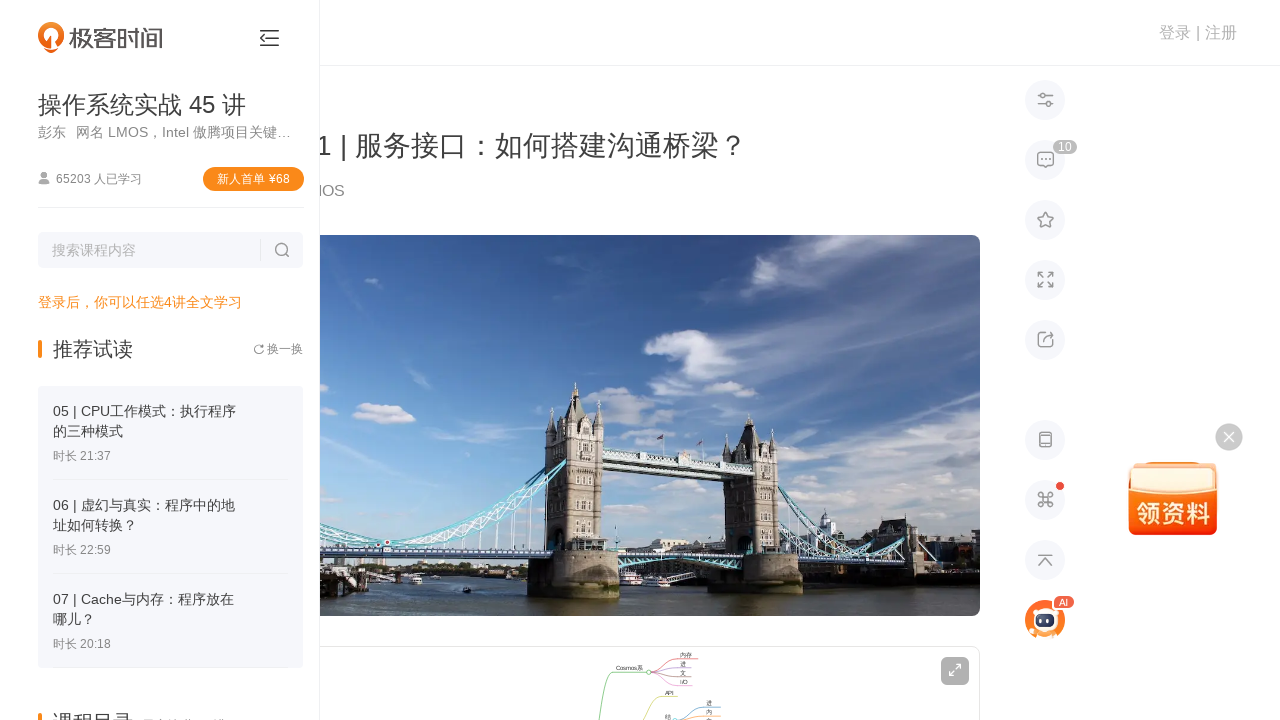

--- FILE ---
content_type: text/html; charset=utf-8
request_url: https://time.geekbang.org/column/article/406633
body_size: 195178
content:
<html><head>
    <meta charset="utf-8">
    <meta name="referrer" content="no-referrer-when-downgrade">
    <meta name="keywords" content="系统服务表, 系统服务接口, 时间库函数, 时间API接口, 内核模式, 中断处理流程, 应用程序调用, 系统服务分发器, 系统服务函数, 系统服务号, 库函数, API接口, 中断描述符, 系统服务实现, 系统服务功能,极客时间" id="metakeywords">
    <meta name="description" content="本文介绍了在Cosmos系统中搭建服务接口的过程，包括设计API结构、内核交互方法以及系统服务分发器的实现。通过软中断指令和参数传递，实现了应用程序与内核的交互。文章深入浅出地解释了系统服务接口的实现原理，对操作系统内核开发具有一定的参考价值。" id="metadesc">
    <link rel="apple-touch-icon" sizes="180x180" href="//static001.geekbang.org/static/time/icon/apple-touch-icon.jpg">
    <link rel="icon" type="image/png" sizes="32x32" href="//static001.geekbang.org/static/time/icon/favicon-32x32.jpg">
    <link rel="icon" type="image/png" sizes="16x16" href="//static001.geekbang.org/static/time/icon/favicon-16x16.jpg">
    <meta http-equiv="X-UA-Compatible" content="IE=edge,chrome=1">
    <meta name="viewport" content="width=device-width, initial-scale=1.0, maximum-scale=1.0, minimum-scale=1.0, user-scalable=no, viewport-fit=cover">
    <meta name="format-detection" content="telephone=no">
    
    <meta property="og:url" content="https://time.geekbang.org/column/article/406633">
    <meta property="og:type" content="article">
    <meta property="og:title" content="41 | 服务接口：如何搭建沟通桥梁？-操作系统实战45讲-极客时间">
    <meta property="og:description" content="本文介绍了在Cosmos系统中搭建服务接口的过程，包括设计API结构、内核交互方法以及系统服务分发器的实现。通过软中断指令和参数传递，实现了应用程序与内核的交互。文章深入浅出地解释了系统服务接口的实现原理，对操作系统内核开发具有一定的参考价值。">
    <meta property="og:image" content="https://static001.geekbang.org/resource/image/34/e3/345623bd810902ba2fdb7yy2fbf632e3.jpg">
    <meta name="applicable-device" content="pc,mobile">
    <meta http-equiv="Cache-Control" content="no-transform">
    <meta http-equiv="Cache-Control" content="no-siteapp">
    <link rel="canonical" href="https://time.geekbang.org/column/article/406633">
    
    <title>41 | 服务接口：如何搭建沟通桥梁？-操作系统实战45讲-极客时间</title>
    
    
    
    
    
    
    
    
    
    
    
    
    
  <style type="text/css">.Button_button_3onsJ{-webkit-box-sizing:border-box;box-sizing:border-box;display:-webkit-box;display:-ms-flexbox;display:flex;-webkit-box-align:center;-ms-flex-align:center;align-items:center;-webkit-box-pack:center;-ms-flex-pack:center;justify-content:center;text-align:center;line-height:1;-webkit-font-smoothing:antialiased;-webkit-text-size-adjust:100%;-moz-text-size-adjust:100%;-ms-text-size-adjust:100%;text-size-adjust:100%;-webkit-transition:all .3s ease;transition:all .3s ease;-webkit-user-select:none;-moz-user-select:none;-ms-user-select:none;user-select:none;-ms-touch-action:manipulation;touch-action:manipulation;cursor:pointer}.Button_button_3onsJ:active{-webkit-transition:none;transition:none}.Button_button_3onsJ[data-color=disabled]{cursor:not-allowed}</style><style type="text/css">.Modal_gk-modal_3ly5T{position:fixed;z-index:10000;display:-webkit-box;display:-ms-flexbox;display:flex;-webkit-box-pack:center;-ms-flex-pack:center;justify-content:center;-webkit-box-align:center;-ms-flex-align:center;align-items:center;pointer-events:none}.Modal_cover_1ybrT,.Modal_gk-modal_3ly5T{top:0;left:0;right:0;bottom:0}.Modal_cover_1ybrT{position:absolute;z-index:10001;background:rgba(0,0,0,.6);pointer-events:all}.Modal_gk-modal-main_2eGmU{position:relative;z-index:20000;background:#fff;border-radius:4px;-webkit-transition:all .3s ease;transition:all .3s ease;pointer-events:all}.Modal_close_JZAgW{position:absolute;top:2px;right:2px;width:30px;height:30px;cursor:pointer}.Modal_close_JZAgW:after,.Modal_close_JZAgW:before{content:"";position:absolute;top:50%;left:50%;width:20px;height:2px;margin-left:-10px;background:#8a8a8a;border-radius:2px;-webkit-transform-origin:center;transform-origin:center;-webkit-transform:rotate(45deg);transform:rotate(45deg)}.Modal_close_JZAgW:after{-webkit-transform:rotate(-45deg);transform:rotate(-45deg)}.Modal_gk-modal-ok-loading_1JgOU{margin-right:10px}.Modal_footer_2kWLp{display:-webkit-box;display:-ms-flexbox;display:flex}</style><style type="text/css">#gkui-message-list[data-v-742c2edc]{position:fixed;top:0;left:0;z-index:99000;width:100%;pointer-events:none}</style><style type="text/css">.layer[data-v-1a3c85fa]{z-index:90000;background:rgba(0,0,0,.6);overflow:auto}.layer[data-v-1a3c85fa],.layer-component[data-v-1a3c85fa]{position:fixed;top:0;left:0;right:0;bottom:0}.layer-component[data-v-1a3c85fa]{z-index:90001;pointer-events:none}</style><style type="text/css">.ScrollbarThumb_scrollbar-bar_LXPGk{position:absolute;z-index:10}.ScrollbarThumb_scrollbar-thumb_3O_Df{position:absolute;opacity:.7;cursor:pointer;-webkit-user-select:none;-moz-user-select:none;-ms-user-select:none;user-select:none}.ScrollbarThumb_scrollbar-thumb_3O_Df:after{content:"";display:block;pointer-events:none}.ScrollbarThumb_scrollbar_2DQbP:hover .ScrollbarThumb_scrollbar-thumb_3O_Df{opacity:1}</style><style type="text/css">.Scrollbar_scrollbar_3Czam{position:relative;display:-webkit-box;display:-ms-flexbox;display:flex;-webkit-box-orient:vertical;-webkit-box-direction:normal;-ms-flex-direction:column;flex-direction:column;height:100%}.Scrollbar_scrollbar-outer_1o8Rs{overflow:hidden;-webkit-box-flex:1;-ms-flex:1;flex:1}.Scrollbar_scrollbar-wrapper_2MEi-{overflow:scroll;width:100%;height:100%;scrollbar-width:none}.Scrollbar_scrollbar-wrapper_2MEi-::-webkit-scrollbar{width:0;height:0;opacity:0}</style><style type="text/css">.FormCustomGroup_group_3MSY_{position:relative}</style><style type="text/css">.Select-Touch_touch-wrapper_LVaSp{overflow:hidden;position:fixed;left:0;top:0;right:0;bottom:0;z-index:20000;-webkit-user-select:none;-moz-user-select:none;-ms-user-select:none;user-select:none}.Select-Touch_touch-layer_1vApW{width:100vw;height:100vh;background:rgba(0,0,0,.38);opacity:0;-webkit-transition:opacity .3s ease;transition:opacity .3s ease}.Select-Touch_touch-layer_1vApW.Select-Touch_visible_hlPPz{opacity:1}.Select-Touch_touch-panel_3MDiu{position:absolute;left:0;bottom:0;right:0;background:#fff;-webkit-transition:transform .3s ease;transition:transform .3s ease;-webkit-transform:translateY(100%);transform:translateY(100%)}.Select-Touch_touch-panel_3MDiu.Select-Touch_visible_hlPPz{-webkit-transform:translateY(0);transform:translateY(0)}.Select-Touch_touch-head_3uu5s{display:-webkit-box;display:-ms-flexbox;display:flex;-webkit-box-pack:justify;-ms-flex-pack:justify;justify-content:space-between;-webkit-box-align:center;-ms-flex-align:center;align-items:center;height:36px;background:#f5f5f5}.Select-Touch_operation_31epN{padding:0 12px}.Select-Touch_operation_31epN,.Select-Touch_operation-title_3JPtm{font-size:14px;font-weight:400}.Select-Touch_operation-title_3JPtm{-webkit-box-flex:1;-ms-flex:1;flex:1;text-align:center}.Select-Touch_touch-content_36U-X{overflow:hidden;position:relative;height:180px}.Select-Touch_touch-content_36U-X:after,.Select-Touch_touch-content_36U-X:before{content:"";-webkit-box-sizing:border-box;box-sizing:border-box;display:block;position:absolute;left:0;right:0;z-index:1;height:72px}.Select-Touch_touch-content_36U-X:before{top:0;background:-webkit-gradient(linear,left top,left bottom,from(#fff),to(hsla(0,0%,100%,.5)));background:linear-gradient(#fff,hsla(0,0%,100%,.5));border-bottom:1px solid #ccc}.Select-Touch_touch-content_36U-X:after{bottom:0;background:-webkit-gradient(linear,left top,left bottom,from(hsla(0,0%,100%,.5)),to(#fff));background:linear-gradient(hsla(0,0%,100%,.5),#fff);border-top:1px solid #ccc}.Select-Touch_touch-options_25CCa{position:absolute;left:0;top:72px;right:0}.Select-Touch_touch-option_3ukdo{display:-webkit-box;display:-ms-flexbox;display:flex;-webkit-box-pack:center;-ms-flex-pack:center;justify-content:center;-webkit-box-align:center;-ms-flex-align:center;align-items:center;height:36px;padding:0 12px;line-height:1;font-size:17px}.Select-Touch_moving_2SMFm{-webkit-transition-duration:0ms;transition-duration:0ms;-webkit-transition-property:all;transition-property:all;-webkit-transition-timing-function:ease;transition-timing-function:ease}</style><style type="text/css">.Select_select_3p0NJ{cursor:pointer}.Select_select_3p0NJ[disabled]{cursor:not-allowed}.Select_select-label_3ONh8{-webkit-box-flex:1;-ms-flex:1;flex:1;display:-webkit-box;display:-ms-flexbox;display:flex;-webkit-box-align:center;-ms-flex-align:center;align-items:center;line-height:1;-webkit-user-select:none;-moz-user-select:none;-ms-user-select:none;user-select:none}.Select_select-popup_2esjO{overflow-y:auto;position:absolute;left:0;z-index:1;min-width:100%;margin:0 -1px}.Select_select-options_3bHm3{background:#fff;-webkit-user-select:none;-moz-user-select:none;-ms-user-select:none;user-select:none}.Select_select-option_3K4dJ{display:-webkit-box;display:-ms-flexbox;display:flex;-webkit-box-align:center;-ms-flex-align:center;align-items:center;line-height:1}</style><style type="text/css">.Cellphone_mobile-country_1GrgN{display:flex;align-items:center;width:69px;height:49px;line-height:1;font-size:19px;font-weight:700;color:#4c4c4c;-webkit-user-select:none;-moz-user-select:none;-ms-user-select:none;user-select:none;cursor:pointer}.Cellphone_mobile-country_1GrgN[readonly]{pointer-events:none}@media(max-width:768px){.Cellphone_mobile-country_1GrgN{width:auto;height:54px;margin-right:8px;line-height:1;font-size:15px;font-weight:500}}.Cellphone_mobile-country_1GrgN .Cellphone_arrow_9xHy5{margin-left:4px;line-height:1;font-size:12px;font-weight:400;transform:scale(.45);color:#818181;pointer-events:none}.Cellphone_dropdown-layer_RDHmo{position:fixed;left:0;top:0;right:0;bottom:0;z-index:1;background:transparent}.Cellphone_country-dropdown_200Cj{position:absolute;left:-20px;top:calc(100% + 10px);z-index:15;width:241px;height:313px;padding:5px 0;background:#fff;border-radius:5px;box-shadow:0 2px 15px rgba(46,61,72,.08)}.Cellphone_country-list_34lGx li{display:flex;align-items:center;height:40px;padding:0 20px;line-height:1;font-size:15px;font-weight:400;color:#4c4c4c;cursor:pointer;-webkit-user-select:none;-moz-user-select:none;-ms-user-select:none;user-select:none}.Cellphone_country-list_34lGx li:hover{background-color:#fbf5ee;font-weight:500;color:#fa8919}.Cellphone_country-list_34lGx li .Cellphone_country-num_2m3Si{padding-right:12px}.Cellphone_country-list_34lGx li .Cellphone_country-label_j2Wz-{overflow:hidden;display:-webkit-box;-webkit-line-clamp:1;-webkit-box-orient:vertical}.Cellphone_country-list_34lGx[data-infoq] li{color:#303030}.Cellphone_country-list_34lGx[data-infoq] li:hover{background-color:#1458d4;color:#fff}</style><style type="text/css">.slide-bottom-enter-active[data-v-abc9837c]{transform-origin:top center;animation:pupup-slide-in-y-abc9837c .4s cubic-bezier(.23,1,.32,1)}.slide-bottom-leave-active[data-v-abc9837c]{transform-origin:top center;animation:popup-slide-out-y-abc9837c .6s cubic-bezier(.23,1,.32,1)}@keyframes pupup-slide-in-y-abc9837c{0%{opacity:0;transform:scaleY(.4)}to{opacity:1;transform:scaleY(1)}}@keyframes popup-slide-out-y-abc9837c{0%{opacity:1;transform:scaleY(1)}to{opacity:0;transform:scaleY(.4)}}</style><style type="text/css">.Captcha_captcha-number_h2VSj li{display:flex;align-items:center;justify-content:center}.Captcha_captcha-wrapper_gfkxy{position:relative;margin-top:3px}@media(max-width:768px){.Captcha_captcha-wrapper_gfkxy{margin-top:0}}.Captcha_captcha-wrapper_gfkxy .Captcha_send-button_wK09Q{line-height:1;font-size:15px;font-weight:400;color:#fa8919}.Captcha_captcha-wrapper_gfkxy .Captcha_send-button_wK09Q[data-infoq]{color:#1458d4}.Captcha_captcha-wrapper_gfkxy .Captcha_send-button_wK09Q[disabled],.Captcha_captcha-wrapper_gfkxy .Captcha_send-button_wK09Q[disabled]:active,.Captcha_captcha-wrapper_gfkxy .Captcha_send-button_wK09Q[disabled]:hover{background:transparent;color:#b2b2b2}@media(max-width:768px){.Captcha_captcha-wrapper_gfkxy .Captcha_send-button_wK09Q{line-height:1;font-size:14px;font-weight:400}}.Captcha_captcha-number_h2VSj{position:absolute;left:0;top:0;right:0;display:flex;justify-content:space-between;pointer-events:none}.Captcha_captcha-number_h2VSj li{position:relative;height:100%}.Captcha_captcha-number_h2VSj li:after{content:"";display:none;position:absolute;border-radius:2px;animation:Captcha_flicker_1EtQX 1.2s infinite}.Captcha_captcha-number_h2VSj li[on]:after{display:block}.Captcha_operation-panel_369Xv{display:flex;padding-bottom:10px}.Captcha_resend-button_3N3Gn{line-height:1;font-size:16px;font-weight:400;color:#fa8919}.Captcha_resend-button_3N3Gn[data-infoq]{font-size:14px;color:#1458d4}.Captcha_resend-button_3N3Gn[disabled],.Captcha_resend-button_3N3Gn[disabled]:active,.Captcha_resend-button_3N3Gn[disabled]:hover{background:transparent;color:#b2b2b2}.Captcha_help-button_1ykLV{margin:0 0 0 auto;line-height:1;font-size:16px;font-weight:400;color:#fa8919;cursor:pointer}@keyframes Captcha_flicker_1EtQX{0%{opacity:0}50%{opacity:1}to{opacity:0}}</style><style type="text/css">[gkmodal-color=logPhone] [gk-modal-mask]{background-color:rgba(0,0,0,.5)}[gkmodal-color=logPhone] [gk-modal-main]{box-sizing:border-box;width:412px;padding:38px 44px 32px;border-radius:20px}@media(max-width:768px){[gkmodal-color=logPhone] [gk-modal-main]{width:311px;padding:25px 24px 20px;border-radius:14px}}[gkmodal-color=logPhone] [gk-modal-title]{font-size:19px;font-weight:500;line-height:28px;color:#353535;text-align:center}[gkmodal-color=logPhone] [gk-modal-footer]{justify-content:flex-end}[gkmodal-color=logPhone] [gk-modal-cancel]{margin-right:12px}.phone-popup_title_2c54d{margin:0 0 18px;font-size:18px;font-weight:400;text-align:center;color:#353535;line-height:30px}@media(max-width:768px){.phone-popup_title_2c54d{margin:0 0 6px;font-size:14px;line-height:20px}}.phone-popup_nvc-wrapper_1l4OK{position:relative;width:100%;margin-top:18px}@media(max-width:768px){.phone-popup_nvc-wrapper_1l4OK{margin-top:15px}}.phone-popup_nvc-wrapper_1l4OK [data-nvc]{position:relative}.phone-popup_button-wrapper_scRhI{display:flex;justify-content:space-between;height:42px;padding-top:38px;box-sizing:content-box}@media(max-width:768px){.phone-popup_button-wrapper_scRhI{justify-content:space-between;padding-top:22px;margin-top:0;border-top:none}}.phone-popup_button-wrapper_scRhI [gk-button]{width:152px;height:42px;border-radius:22px}.phone-popup_button-wrapper_scRhI [gk-button]:last-child{margin-left:6px}@media(max-width:768px){.phone-popup_button-wrapper_scRhI [gk-button]{width:118px;height:40px}.phone-popup_button-wrapper_scRhI [gk-button]:last-child{margin-left:0}}.phone-popup_button-wrapper_scRhI .phone-popup_btn-gray_1EOxe{background:#f6f7fb;border-radius:20px;font-size:16px;font-weight:500;color:#888}.phone-popup_button-wrapper_scRhI .phone-popup_btn-gray_1EOxe[disabled],.phone-popup_button-wrapper_scRhI .phone-popup_btn-gray_1EOxe[disabled]:active,.phone-popup_button-wrapper_scRhI .phone-popup_btn-gray_1EOxe[disabled]:hover{background:#f6f7fb}.phone-popup_button-wrapper_scRhI .phone-popup_btn-blue_1EtyY{background-color:#1458d4;border-radius:20px;font-size:16px;font-weight:500;color:#fff}.phone-popup_button-wrapper_scRhI .phone-popup_btn-blue_1EtyY[disabled],.phone-popup_button-wrapper_scRhI .phone-popup_btn-blue_1EtyY[disabled]:active,.phone-popup_button-wrapper_scRhI .phone-popup_btn-blue_1EtyY[disabled]:hover{background-color:#1458d4;opacity:.5;cursor:default}.phone-popup_button-wrapper_scRhI .phone-popup_btn-orange_2qrDq{background:#fa8919;border-radius:20px;font-size:16px;font-weight:500;color:#fff}.phone-popup_button-wrapper_scRhI .phone-popup_btn-orange_2qrDq[disabled],.phone-popup_button-wrapper_scRhI .phone-popup_btn-orange_2qrDq[disabled]:active,.phone-popup_button-wrapper_scRhI .phone-popup_btn-orange_2qrDq[disabled]:hover{background:rgba(250,137,25,.5)}</style><style type="text/css">html{color:#333;-webkit-text-size-adjust:100%;-moz-text-size-adjust:100%;text-size-adjust:100%;text-rendering:optimizelegibility;-webkit-font-smoothing:antialiased;font-weight:400;font-family:Helvetica Neue,PingFang SC,Verdana,Microsoft Yahei,Hiragino Sans GB,Microsoft Sans Serif,WenQuanYi Micro Hei,sans-serif}html.borderbox *,html.borderbox :after,html.borderbox :before{box-sizing:border-box}article,aside,blockquote,body,button,code,dd,details,dl,dt,fieldset,figcaption,figure,footer,form,h1,h2,h3,h4,h5,h6,header,hr,input,legend,li,menu,nav,ol,p,pre,section,td,textarea,th,ul{margin:0;padding:0}article,aside,details,figcaption,figure,footer,header,menu,nav,section{display:block}audio,canvas,video{display:inline-block}body,button,input,select,textarea{font:400 1em/1.8 PingFang SC,Lantinghei SC,Microsoft Yahei,Hiragino Sans GB,Microsoft Sans Serif,WenQuanYi Micro Hei,Helvetica,sans-serif}button::-moz-focus-inner,input::-moz-focus-inner{padding:0;border:0}table{border-collapse:collapse;border-spacing:0}fieldset,img{border:0}blockquote{position:relative;color:#999;font-weight:400;border-left:1px solid #1abc9c;padding-left:1em;margin:1em 3em 1em 2em}@media only screen and (max-width:640px){blockquote{margin:1em 0}}abbr,acronym{border-bottom:1px dotted;font-variant:normal}abbr{cursor:help}del{text-decoration:line-through}address,caption,cite,code,dfn,em,th,var{font-style:normal;font-weight:400}ol,ul{list-style:none}caption,th{text-align:left}q:after,q:before{content:""}sub,sup{font-size:75%;line-height:0;position:relative}:root sub,:root sup{vertical-align:baseline}sup{top:-.5em}sub{bottom:-.25em}</style><style type="text/css">.page-fade-enter-active,.page-fade-leave-active{transition:opacity .4s}.page-fade-enter,.page-fade-leave-to{opacity:0}.slide-bottom-enter-active{transform-origin:top center;animation:popup-slide-in-y .4s cubic-bezier(.23,1,.32,1)}.slide-bottom-leave-active{transform-origin:top center;animation:popup-slide-out-y .6s cubic-bezier(.23,1,.32,1)}.move-down-enter-active{transform-origin:top center;animation:move-down-in-y .4s cubic-bezier(.23,1,.32,1)}.move-down-leave-active{transform-origin:top center;animation:move-down-out-y .6s cubic-bezier(.23,1,.32,1)}.slide-top-enter-active{transform-origin:bottom center;animation:popup-slide-in-y .4s cubic-bezier(.23,1,.32,1)}.slide-top-leave-active{transform-origin:bottom center;animation:popup-slide-out-y .6s cubic-bezier(.23,1,.32,1)}.move-up-enter-active{transform-origin:top center;animation:move-up-in-y .4s cubic-bezier(.23,1,.32,1)}.move-up-leave-active{transform-origin:top center;animation:move-down-out-y .6s cubic-bezier(.23,1,.32,1)}.gk-fade-bottom-enter-active,.gk-fade-bottom-leave-active{transition:all .3s}.gk-fade-bottom-enter,.gk-fade-bottom-leave-to{opacity:0;transform:translateY(100%)}.gk-fade-bottom-right-enter-active{transform-origin:bottom right;animation:fade-scale-in .4s cubic-bezier(.23,1,.32,1)}.gk-fade-bottom-right-leave-active{transform-origin:bottom right;animation:fade-scale-out .6s cubic-bezier(.23,1,.32,1)}.gk-fade-top-right-enter-active{transform-origin:top right;animation:fade-scale-in .4s cubic-bezier(.23,1,.32,1)}.gk-fade-top-right-leave-active{transform-origin:top right;animation:fade-scale-out .6s cubic-bezier(.23,1,.32,1)}@keyframes popup-slide-in-y{0%{opacity:0;transform:scaleY(.4)}to{opacity:1;transform:scaleY(1)}}@keyframes popup-slide-out-y{0%{opacity:1;transform:scaleY(1)}to{opacity:0;transform:scaleY(.4)}}@keyframes move-down-in-y{0%{transform:translateY(-100%)}to{transform:translateY(0)}}@keyframes move-down-out-y{0%{transform:translateY(0)}to{transform:translateY(-100%)}}@keyframes move-up-in-y{0%{transform:translateY(100%)}to{transform:translateY(0)}}@keyframes move-up-out-y{0%{transform:translateY(0)}to{transform:translateY(100%)}}@keyframes fade-scale-in{0%{opacity:0;transform:scale(.1)}to{opacity:1;transform:scale(1)}}@keyframes fade-scale-out{0%{opacity:1;transform:scale(1)}to{opacity:0;transform:scale(.1)}}.gk-fade-up-enter-active,.gk-fade-up-leave-active{transition:all .3s}.gk-fade-up-enter,.gk-fade-up-leave-to{opacity:0;transform:translateY(20%)}.gkui-form-element{position:relative;box-sizing:border-box;display:flex;transition:all .3s ease}.gkui-form-element .gkui-form-text,.gkui-form-element .gkui-form-textarea{color:inherit;font-size:inherit;font-weight:inherit}.gkui-form-error,.gkui-form-tips{position:absolute}[gktext-size=small]{height:30px;border-radius:3px;font-size:14px;font-weight:400}[gktext-size=small] .gkui-form-text{padding:0 8px;font-size:14px;font-weight:400}[gktext-size=normal]{height:40px;border-radius:3px;font-size:14px;font-weight:400}[gktext-size=normal] .gkui-form-text{padding:0 16px;font-size:14px;font-weight:400}[gktext-size=big]{height:50px;border-radius:3px;font-size:16px;font-weight:400}[gktext-size=big] .gkui-form-text{padding:0 12px;font-size:16px;font-weight:400}.gkui-form-text,.gkui-form-textarea{box-sizing:border-box;flex:1;width:100%;background-color:transparent;border:0;outline:none;-webkit-appearance:textfield}.gkui-form-text[disabled],.gkui-form-textarea[disabled]{-webkit-user-select:none;-moz-user-select:none;-ms-user-select:none;user-select:none;cursor:not-allowed}[gkselect-size=small]{height:30px;border-radius:3px;font-size:14px;font-weight:400}[gkselect-size=small] [gk-select-label],[gkselect-size=small] [gk-select-option]{padding:0 8px;font-size:14px;font-weight:400}[gkselect-size=small] [gk-select-option]{height:30px}[gkselect-size=small] [gk-select-popup]{top:30px;border-radius:0 0 3px 3px}[gkselect-size=normal]{height:40px;border-radius:3px;font-size:14px;font-weight:400}[gkselect-size=normal] [gk-select-label],[gkselect-size=normal] [gk-select-option]{padding:0 16px;font-size:14px;font-weight:400}[gkselect-size=normal] [gk-select-option]{height:40px}[gkselect-size=normal] [gk-select-popup]{top:40px;border-radius:3px}[gkselect-size=big]{height:50px;border-radius:3px;font-size:16px;font-weight:400}[gkselect-size=big] [gk-select-label],[gkselect-size=big] [gk-select-option]{padding:0 12px;font-size:16px;font-weight:400}[gkselect-size=big] [gk-select-option]{height:50px}[gkselect-size=big] [gk-select-popup]{top:50px;border-radius:0 0 3px 3px}[gktext-color=gk-common]{border-bottom:1px solid #e8e8e8;color:#4c4c4c;height:50px;font-size:19px;font-weight:500}[gktext-color=gk-common] .gkui-form-text::-moz-placeholder{font-weight:400;color:#b2b2b2}[gktext-color=gk-common] .gkui-form-text:-ms-input-placeholder{font-weight:400;color:#b2b2b2}[gktext-color=gk-common] .gkui-form-text::placeholder{font-weight:400;color:#b2b2b2}[gktext-color=gk-common] .gkui-form-text:-webkit-autofill,[gktext-color=gk-common] .gkui-form-text:-webkit-autofill:active,[gktext-color=gk-common] .gkui-form-text:-webkit-autofill:focus,[gktext-color=gk-common] .gkui-form-text:-webkit-autofill:hover{font-size:inherit;box-shadow:inset 0 0 0 1000px #fff}[gktext-color=gk-common] .gkui-form-text[type=number]{-moz-appearance:textfield}[gktext-color=gk-common] .gkui-form-text[type=number]::-webkit-inner-spin-button,[gktext-color=gk-common] .gkui-form-text[type=number]::-webkit-outer-spin-button{-webkit-appearance:none;appearance:none}[gktext-color=gk-common]:hover,[gktext-color=gk-common][focused]{border-color:#fa8919;font-weight:500;color:#4c4c4c}[gktext-color=gk-common][invalid]{margin-bottom:26px;border-color:#ff3b30}[gktext-color=gk-common] .gkui-form-error{left:0;bottom:-21px;height:14px;padding-left:17px;line-height:17px;font-size:14px;font-weight:400;word-break:keep-all;white-space:nowrap;pointer-events:none;color:#ff3b30}[gktext-color=gk-common] .gkui-form-error:before{content:"";display:block;position:absolute;left:0;top:1px;font-family:floatpayment-icon;line-height:1;font-size:15px;font-weight:400}@media(max-width:768px){[gktext-color=gk-common]{height:46px;font-size:15px}}[gktext-color=gk-captcha]{border-bottom:1px solid #e8e8e8;color:#4c4c4c;box-sizing:border-box;width:280px;height:45px;margin-bottom:10px;border-bottom:none;color:transparent;font-size:20px;font-weight:500}[gktext-color=gk-captcha] .gkui-form-text::-moz-placeholder{font-weight:400;color:#b2b2b2}[gktext-color=gk-captcha] .gkui-form-text:-ms-input-placeholder{font-weight:400;color:#b2b2b2}[gktext-color=gk-captcha] .gkui-form-text::placeholder{font-weight:400;color:#b2b2b2}[gktext-color=gk-captcha] .gkui-form-text:-webkit-autofill,[gktext-color=gk-captcha] .gkui-form-text:-webkit-autofill:active,[gktext-color=gk-captcha] .gkui-form-text:-webkit-autofill:focus,[gktext-color=gk-captcha] .gkui-form-text:-webkit-autofill:hover{font-size:inherit;box-shadow:inset 0 0 0 1000px #fff}[gktext-color=gk-captcha] .gkui-form-text[type=number]{-moz-appearance:textfield}[gktext-color=gk-captcha] .gkui-form-text[type=number]::-webkit-inner-spin-button,[gktext-color=gk-captcha] .gkui-form-text[type=number]::-webkit-outer-spin-button{-webkit-appearance:none;appearance:none}[gktext-color=gk-captcha]:hover,[gktext-color=gk-captcha][focused]{border-color:#fa8919;font-weight:500;color:#4c4c4c}[gktext-color=gk-captcha][invalid]{margin-bottom:26px;border-color:#ff3b30}[gktext-color=gk-captcha] .gkui-form-error{left:0;bottom:-21px;height:14px;padding-left:17px;line-height:17px;font-size:14px;font-weight:400;word-break:keep-all;white-space:nowrap;pointer-events:none;color:#ff3b30}[gktext-color=gk-captcha] .gkui-form-error:before{content:"";display:block;position:absolute;left:0;top:1px;font-family:floatpayment-icon;line-height:1;font-size:15px;font-weight:400}[gktext-color=gk-captcha] .gkui-form-text{padding-left:18px;letter-spacing:36px;color:transparent;opacity:0}[gktext-color=gk-captcha]+[captcha-number]{height:45px}[gktext-color=gk-captcha]+[captcha-number] li{width:40px;border-bottom:1px solid #e8e8e8;line-height:1;font-size:20px;font-weight:400;color:#404040}[gktext-color=gk-captcha]+[captcha-number] li:after{right:18px;top:7px;width:2px;height:30px;background:#fa8919}[gktext-color=gk-captcha]+[captcha-number] li[on]{border-bottom-color:#fa8919}[gktext-color=gk-captcha]+[captcha-number] li[filling]:after{right:12px}[gkselect-color=gk-cellphone-country] [gk-select-touch-panel]{border-radius:10px 10px 0 0}[gkselect-color=gk-cellphone-country] [gk-select-touch-head]{height:54px;background:#fff;border-bottom:1px solid #f6f6f6;border-radius:10px 10px 0 0}[gkselect-color=gk-cellphone-country] [gk-select-touch-cancel],[gkselect-color=gk-cellphone-country] [gk-select-touch-done]{padding:0 16px;font-size:15px;font-weight:500;color:#b2b2b2}[gkselect-color=gk-cellphone-country] [gk-select-touch-done]{color:#fa8919}[gkselect-color=gk-cellphone-country] [gk-select-touch-title]{font-size:17px;font-weight:500;color:#353535}[gkselect-color=gk-cellphone-country] [gk-select-touch-content]{height:225px}[gkselect-color=gk-cellphone-country] [gk-select-touch-content]:after,[gkselect-color=gk-cellphone-country] [gk-select-touch-content]:before{content:"";height:90px}[gkselect-color=gk-cellphone-country] [gk-select-touch-content]:before{border-bottom:1px solid #f6f6f6}[gkselect-color=gk-cellphone-country] [gk-select-touch-content]:after{border-top:1px solid #f6f6f6}[gkselect-color=gk-cellphone-country] [gk-select-touch-options]{top:90px}[gkselect-color=gk-cellphone-country] [gk-select-touch-option]{height:45px;font-size:18px}[gkselect-color=gk-cellphone-country] [gk-select-popup]{border:1px solid #d9d9d9}[gkselect-color=gk-cellphone-country] [gk-select-option]:hover{background:#ccc;color:#fff}[gkselect-color=gk-cellphone-country][invalid]{border-bottom-color:rgba(255,147,122,.5)}[gkselect-color=gk-cellphone-country] .gkui-form-error,[gkselect-color=gk-cellphone-country] .gkui-form-tips{display:none}[gktext-color=gk-infoq]{border-bottom:1px solid #e8e8e8;color:#4c4c4c;height:50px;font-size:19px;font-weight:500}[gktext-color=gk-infoq] .gkui-form-text::-moz-placeholder{font-weight:400;color:#b2b2b2}[gktext-color=gk-infoq] .gkui-form-text:-ms-input-placeholder{font-weight:400;color:#b2b2b2}[gktext-color=gk-infoq] .gkui-form-text::placeholder{font-weight:400;color:#b2b2b2}[gktext-color=gk-infoq] .gkui-form-text:-webkit-autofill,[gktext-color=gk-infoq] .gkui-form-text:-webkit-autofill:active,[gktext-color=gk-infoq] .gkui-form-text:-webkit-autofill:focus,[gktext-color=gk-infoq] .gkui-form-text:-webkit-autofill:hover{font-size:inherit;box-shadow:inset 0 0 0 1000px #fff}[gktext-color=gk-infoq] .gkui-form-text[type=number]{-moz-appearance:textfield}[gktext-color=gk-infoq] .gkui-form-text[type=number]::-webkit-inner-spin-button,[gktext-color=gk-infoq] .gkui-form-text[type=number]::-webkit-outer-spin-button{-webkit-appearance:none;appearance:none}[gktext-color=gk-infoq]:hover,[gktext-color=gk-infoq][focused]{border-color:#fa8919;font-weight:500;color:#4c4c4c}[gktext-color=gk-infoq][invalid]{margin-bottom:26px;border-color:#ff3b30}[gktext-color=gk-infoq] .gkui-form-error{left:0;bottom:-21px;height:14px;padding-left:17px;line-height:17px;font-size:14px;font-weight:400;word-break:keep-all;white-space:nowrap;pointer-events:none;color:#ff3b30}[gktext-color=gk-infoq] .gkui-form-error:before{content:"";display:block;position:absolute;left:0;top:1px;font-family:floatpayment-icon;line-height:1;font-size:15px;font-weight:400}@media(max-width:768px){[gktext-color=gk-infoq]{height:46px;font-size:15px}}[gktext-color=gk-infoq]:hover,[gktext-color=gk-infoq][focused]{border-color:#1458d4}[gktext-color=gk-captcha-infoq]{border-bottom:1px solid #e8e8e8;color:#4c4c4c;box-sizing:border-box;width:280px;height:45px;margin-bottom:10px;border-bottom:none;color:transparent;font-size:20px;font-weight:500}[gktext-color=gk-captcha-infoq] .gkui-form-text::-moz-placeholder{font-weight:400;color:#b2b2b2}[gktext-color=gk-captcha-infoq] .gkui-form-text:-ms-input-placeholder{font-weight:400;color:#b2b2b2}[gktext-color=gk-captcha-infoq] .gkui-form-text::placeholder{font-weight:400;color:#b2b2b2}[gktext-color=gk-captcha-infoq] .gkui-form-text:-webkit-autofill,[gktext-color=gk-captcha-infoq] .gkui-form-text:-webkit-autofill:active,[gktext-color=gk-captcha-infoq] .gkui-form-text:-webkit-autofill:focus,[gktext-color=gk-captcha-infoq] .gkui-form-text:-webkit-autofill:hover{font-size:inherit;box-shadow:inset 0 0 0 1000px #fff}[gktext-color=gk-captcha-infoq] .gkui-form-text[type=number]{-moz-appearance:textfield}[gktext-color=gk-captcha-infoq] .gkui-form-text[type=number]::-webkit-inner-spin-button,[gktext-color=gk-captcha-infoq] .gkui-form-text[type=number]::-webkit-outer-spin-button{-webkit-appearance:none;appearance:none}[gktext-color=gk-captcha-infoq]:hover,[gktext-color=gk-captcha-infoq][focused]{border-color:#fa8919;font-weight:500;color:#4c4c4c}[gktext-color=gk-captcha-infoq][invalid]{margin-bottom:26px;border-color:#ff3b30}[gktext-color=gk-captcha-infoq] .gkui-form-error{left:0;bottom:-21px;height:14px;padding-left:17px;line-height:17px;font-size:14px;font-weight:400;word-break:keep-all;white-space:nowrap;pointer-events:none;color:#ff3b30}[gktext-color=gk-captcha-infoq] .gkui-form-error:before{content:"";display:block;position:absolute;left:0;top:1px;font-family:floatpayment-icon;line-height:1;font-size:15px;font-weight:400}[gktext-color=gk-captcha-infoq] .gkui-form-text{padding-left:18px;letter-spacing:36px;color:transparent;opacity:0}[gktext-color=gk-captcha-infoq]+[captcha-number]{height:45px}[gktext-color=gk-captcha-infoq]+[captcha-number] li{width:40px;border-bottom:1px solid #e8e8e8;line-height:1;font-size:20px;font-weight:400;color:#404040}[gktext-color=gk-captcha-infoq]+[captcha-number] li:after{right:18px;top:7px;width:2px;height:30px;background:#1458d4}[gktext-color=gk-captcha-infoq]+[captcha-number] li[on]{border-bottom-color:#1458d4}[gktext-color=gk-captcha-infoq]+[captcha-number] li[filling]:after{right:12px}[gkselect-color=gk-cellphone-country-infoq] [gk-select-touch-panel]{border-radius:10px 10px 0 0}[gkselect-color=gk-cellphone-country-infoq] [gk-select-touch-head]{height:54px;background:#fff;border-bottom:1px solid #f6f6f6;border-radius:10px 10px 0 0}[gkselect-color=gk-cellphone-country-infoq] [gk-select-touch-cancel],[gkselect-color=gk-cellphone-country-infoq] [gk-select-touch-done]{padding:0 16px;font-size:15px;font-weight:500;color:#828a92}[gkselect-color=gk-cellphone-country-infoq] [gk-select-touch-done]{color:#1458d4}[gkselect-color=gk-cellphone-country-infoq] [gk-select-touch-title]{font-size:17px;font-weight:500;color:#303030}[gkselect-color=gk-cellphone-country-infoq] [gk-select-touch-content]{height:225px}[gkselect-color=gk-cellphone-country-infoq] [gk-select-touch-content]:after,[gkselect-color=gk-cellphone-country-infoq] [gk-select-touch-content]:before{content:"";height:90px}[gkselect-color=gk-cellphone-country-infoq] [gk-select-touch-content]:before{border-bottom:1px solid #f6f6f6}[gkselect-color=gk-cellphone-country-infoq] [gk-select-touch-content]:after{border-top:1px solid #f6f6f6}[gkselect-color=gk-cellphone-country-infoq] [gk-select-touch-options]{top:90px}[gkselect-color=gk-cellphone-country-infoq] [gk-select-touch-option]{height:45px;font-size:18px}[gkselect-color=gk-cellphone-country-infoq] [gk-select-popup]{border:1px solid #d9d9d9}[gkselect-color=gk-cellphone-country-infoq] [gk-select-option]:hover{background:#ccc;color:#fff}[gkselect-color=gk-cellphone-country-infoq][invalid]{border-bottom-color:rgba(255,147,122,.5)}[gkselect-color=gk-cellphone-country-infoq] .gkui-form-error,[gkselect-color=gk-cellphone-country-infoq] .gkui-form-tips{display:none}@font-face{font-family:floatpayment-icon;src:url(//at.alicdn.com/t/font_2626451_cx7hudupnad.woff2?t=1624356610667) format("woff2"),url(//at.alicdn.com/t/font_2626451_cx7hudupnad.woff?t=1624356610667) format("woff"),url(//at.alicdn.com/t/font_2626451_cx7hudupnad.ttf?t=1624356610667) format("truetype")}.phone-icon{font-family:floatpayment-icon!important;font-size:16px;font-style:normal;-webkit-font-smoothing:antialiased;-webkit-text-stroke-width:.2px;-moz-osx-font-smoothing:grayscale}</style><style type="text/css">.Draggable_draggable_120j0{position:absolute}.Draggable_draggable_120j0.Draggable_move_FgTRf{cursor:move}</style><style type="text/css">.GlobalLayer_main_2sRsF{position:relative}</style><style type="text/css">@font-face{font-family:KaTeX_AMS;src:url(https://static001.geekbang.org/static/time/fonts/KaTeX_AMS-Regular.e78e28b4.woff2) format("woff2"),url(https://static001.geekbang.org/static/time/fonts/KaTeX_AMS-Regular.7f06b4e3.woff) format("woff"),url(https://static001.geekbang.org/static/time/fonts/KaTeX_AMS-Regular.aaf4eee9.ttf) format("truetype");font-weight:400;font-style:normal}@font-face{font-family:KaTeX_Caligraphic;src:url(https://static001.geekbang.org/static/time/fonts/KaTeX_Caligraphic-Bold.4ec58bef.woff2) format("woff2"),url(https://static001.geekbang.org/static/time/fonts/KaTeX_Caligraphic-Bold.1e802ca9.woff) format("woff"),url(https://static001.geekbang.org/static/time/fonts/KaTeX_Caligraphic-Bold.021dd4dc.ttf) format("truetype");font-weight:700;font-style:normal}@font-face{font-family:KaTeX_Caligraphic;src:url(https://static001.geekbang.org/static/time/fonts/KaTeX_Caligraphic-Regular.7edb53b6.woff2) format("woff2"),url(https://static001.geekbang.org/static/time/fonts/KaTeX_Caligraphic-Regular.d3b46c3a.woff) format("woff"),url(https://static001.geekbang.org/static/time/fonts/KaTeX_Caligraphic-Regular.d49f2d55.ttf) format("truetype");font-weight:400;font-style:normal}@font-face{font-family:KaTeX_Fraktur;src:url(https://static001.geekbang.org/static/time/fonts/KaTeX_Fraktur-Bold.d5b59ec9.woff2) format("woff2"),url(https://static001.geekbang.org/static/time/fonts/KaTeX_Fraktur-Bold.c4c8cab7.woff) format("woff"),url(https://static001.geekbang.org/static/time/fonts/KaTeX_Fraktur-Bold.a31e7cba.ttf) format("truetype");font-weight:700;font-style:normal}@font-face{font-family:KaTeX_Fraktur;src:url(https://static001.geekbang.org/static/time/fonts/KaTeX_Fraktur-Regular.32a5339e.woff2) format("woff2"),url(https://static001.geekbang.org/static/time/fonts/KaTeX_Fraktur-Regular.b7d9c46b.woff) format("woff"),url(https://static001.geekbang.org/static/time/fonts/KaTeX_Fraktur-Regular.a48dad4f.ttf) format("truetype");font-weight:400;font-style:normal}@font-face{font-family:KaTeX_Main;src:url(https://static001.geekbang.org/static/time/fonts/KaTeX_Main-Bold.8e1e01c4.woff2) format("woff2"),url(https://static001.geekbang.org/static/time/fonts/KaTeX_Main-Bold.22086eb5.woff) format("woff"),url(https://static001.geekbang.org/static/time/fonts/KaTeX_Main-Bold.9ceff51b.ttf) format("truetype");font-weight:700;font-style:normal}@font-face{font-family:KaTeX_Main;src:url(https://static001.geekbang.org/static/time/fonts/KaTeX_Main-BoldItalic.284a17fe.woff2) format("woff2"),url(https://static001.geekbang.org/static/time/fonts/KaTeX_Main-BoldItalic.4c57dbc4.woff) format("woff"),url(https://static001.geekbang.org/static/time/fonts/KaTeX_Main-BoldItalic.e8b44b99.ttf) format("truetype");font-weight:700;font-style:italic}@font-face{font-family:KaTeX_Main;src:url(https://static001.geekbang.org/static/time/fonts/KaTeX_Main-Italic.e533d5a2.woff2) format("woff2"),url(https://static001.geekbang.org/static/time/fonts/KaTeX_Main-Italic.99be0e10.woff) format("woff"),url(https://static001.geekbang.org/static/time/fonts/KaTeX_Main-Italic.29c86397.ttf) format("truetype");font-weight:400;font-style:italic}@font-face{font-family:KaTeX_Main;src:url(https://static001.geekbang.org/static/time/fonts/KaTeX_Main-Regular.5c734d78.woff2) format("woff2"),url(https://static001.geekbang.org/static/time/fonts/KaTeX_Main-Regular.b741441f.woff) format("woff"),url(https://static001.geekbang.org/static/time/fonts/KaTeX_Main-Regular.5c94aef4.ttf) format("truetype");font-weight:400;font-style:normal}@font-face{font-family:KaTeX_Math;src:url(https://static001.geekbang.org/static/time/fonts/KaTeX_Math-BoldItalic.d747bd1e.woff2) format("woff2"),url(https://static001.geekbang.org/static/time/fonts/KaTeX_Math-BoldItalic.b13731ef.woff) format("woff"),url(https://static001.geekbang.org/static/time/fonts/KaTeX_Math-BoldItalic.9a2834a9.ttf) format("truetype");font-weight:700;font-style:italic}@font-face{font-family:KaTeX_Math;src:url(https://static001.geekbang.org/static/time/fonts/KaTeX_Math-Italic.4ad08b82.woff2) format("woff2"),url(https://static001.geekbang.org/static/time/fonts/KaTeX_Math-Italic.f0303906.woff) format("woff"),url(https://static001.geekbang.org/static/time/fonts/KaTeX_Math-Italic.291e76b8.ttf) format("truetype");font-weight:400;font-style:italic}@font-face{font-family:"KaTeX_SansSerif";src:url(https://static001.geekbang.org/static/time/fonts/KaTeX_SansSerif-Bold.6e0830be.woff2) format("woff2"),url(https://static001.geekbang.org/static/time/fonts/KaTeX_SansSerif-Bold.3fb41955.woff) format("woff"),url(https://static001.geekbang.org/static/time/fonts/KaTeX_SansSerif-Bold.7dc027cb.ttf) format("truetype");font-weight:700;font-style:normal}@font-face{font-family:"KaTeX_SansSerif";src:url(https://static001.geekbang.org/static/time/fonts/KaTeX_SansSerif-Italic.fba01c9c.woff2) format("woff2"),url(https://static001.geekbang.org/static/time/fonts/KaTeX_SansSerif-Italic.727a9b0d.woff) format("woff"),url(https://static001.geekbang.org/static/time/fonts/KaTeX_SansSerif-Italic.4059868e.ttf) format("truetype");font-weight:400;font-style:italic}@font-face{font-family:"KaTeX_SansSerif";src:url(https://static001.geekbang.org/static/time/fonts/KaTeX_SansSerif-Regular.d929cd67.woff2) format("woff2"),url(https://static001.geekbang.org/static/time/fonts/KaTeX_SansSerif-Regular.2555754a.woff) format("woff"),url(https://static001.geekbang.org/static/time/fonts/KaTeX_SansSerif-Regular.5c58d168.ttf) format("truetype");font-weight:400;font-style:normal}@font-face{font-family:KaTeX_Script;src:url(https://static001.geekbang.org/static/time/fonts/KaTeX_Script-Regular.755e2491.woff2) format("woff2"),url(https://static001.geekbang.org/static/time/fonts/KaTeX_Script-Regular.d524c9a5.woff) format("woff"),url(https://static001.geekbang.org/static/time/fonts/KaTeX_Script-Regular.d12ea9ef.ttf) format("truetype");font-weight:400;font-style:normal}@font-face{font-family:KaTeX_Size1;src:url(https://static001.geekbang.org/static/time/fonts/KaTeX_Size1-Regular.048c39cb.woff2) format("woff2"),url(https://static001.geekbang.org/static/time/fonts/KaTeX_Size1-Regular.08b5f00e.woff) format("woff"),url(https://static001.geekbang.org/static/time/fonts/KaTeX_Size1-Regular.7342d45b.ttf) format("truetype");font-weight:400;font-style:normal}@font-face{font-family:KaTeX_Size2;src:url(https://static001.geekbang.org/static/time/fonts/KaTeX_Size2-Regular.81d6b8d5.woff2) format("woff2"),url(https://static001.geekbang.org/static/time/fonts/KaTeX_Size2-Regular.af24b0e4.woff) format("woff"),url(https://static001.geekbang.org/static/time/fonts/KaTeX_Size2-Regular.eb130dcc.ttf) format("truetype");font-weight:400;font-style:normal}@font-face{font-family:KaTeX_Size3;src:url([data-uri]) format("woff2"),url(https://static001.geekbang.org/static/time/fonts/KaTeX_Size3-Regular.0d892640.woff) format("woff"),url(https://static001.geekbang.org/static/time/fonts/KaTeX_Size3-Regular.7e02a40c.ttf) format("truetype");font-weight:400;font-style:normal}@font-face{font-family:KaTeX_Size4;src:url(https://static001.geekbang.org/static/time/fonts/KaTeX_Size4-Regular.6a3255df.woff2) format("woff2"),url(https://static001.geekbang.org/static/time/fonts/KaTeX_Size4-Regular.68895bb8.woff) format("woff"),url(https://static001.geekbang.org/static/time/fonts/KaTeX_Size4-Regular.ad767252.ttf) format("truetype");font-weight:400;font-style:normal}@font-face{font-family:KaTeX_Typewriter;src:url(https://static001.geekbang.org/static/time/fonts/KaTeX_Typewriter-Regular.6cc31ea5.woff2) format("woff2"),url(https://static001.geekbang.org/static/time/fonts/KaTeX_Typewriter-Regular.3fe216d2.woff) format("woff"),url(https://static001.geekbang.org/static/time/fonts/KaTeX_Typewriter-Regular.25702356.ttf) format("truetype");font-weight:400;font-style:normal}.katex{font:normal 1.21em KaTeX_Main,Times New Roman,serif;line-height:1.2;text-indent:0;text-rendering:auto}.katex *{-ms-high-contrast-adjust:none!important}.katex .katex-version:after{content:"0.10.2"}.katex .katex-mathml{position:absolute;clip:rect(1px,1px,1px,1px);padding:0;border:0;height:1px;width:1px;overflow:hidden}.katex .katex-html>.newline{display:block}.katex .base{position:relative;white-space:nowrap;width:-moz-min-content;width:min-content}.katex .base,.katex .strut{display:inline-block}.katex .textbf{font-weight:700}.katex .textit{font-style:italic}.katex .textrm{font-family:KaTeX_Main}.katex .textsf{font-family:KaTeX_SansSerif}.katex .texttt{font-family:KaTeX_Typewriter}.katex .mathdefault{font-family:KaTeX_Math;font-style:italic}.katex .mathit{font-family:KaTeX_Main;font-style:italic}.katex .mathrm{font-style:normal}.katex .mathbf{font-family:KaTeX_Main;font-weight:700}.katex .boldsymbol{font-family:KaTeX_Math;font-weight:700;font-style:italic}.katex .amsrm,.katex .mathbb,.katex .textbb{font-family:KaTeX_AMS}.katex .mathcal{font-family:KaTeX_Caligraphic}.katex .mathfrak,.katex .textfrak{font-family:KaTeX_Fraktur}.katex .mathtt{font-family:KaTeX_Typewriter}.katex .mathscr,.katex .textscr{font-family:KaTeX_Script}.katex .mathsf,.katex .textsf{font-family:KaTeX_SansSerif}.katex .mathboldsf,.katex .textboldsf{font-family:KaTeX_SansSerif;font-weight:700}.katex .mathitsf,.katex .textitsf{font-family:KaTeX_SansSerif;font-style:italic}.katex .mainrm{font-family:KaTeX_Main;font-style:normal}.katex .vlist-t{display:inline-table;table-layout:fixed}.katex .vlist-r{display:table-row}.katex .vlist{display:table-cell;vertical-align:bottom;position:relative}.katex .vlist>span{display:block;height:0;position:relative}.katex .vlist>span>span{display:inline-block}.katex .vlist>span>.pstrut{overflow:hidden;width:0}.katex .vlist-t2{margin-right:-2px}.katex .vlist-s{display:table-cell;vertical-align:bottom;font-size:1px;width:2px;min-width:2px}.katex .msupsub{text-align:left}.katex .mfrac>span>span{text-align:center}.katex .mfrac .frac-line{display:inline-block;width:100%;border-bottom-style:solid}.katex .hdashline,.katex .hline,.katex .mfrac .frac-line,.katex .overline .overline-line,.katex .rule,.katex .underline .underline-line{min-height:1px}.katex .mspace{display:inline-block}.katex .clap,.katex .llap,.katex .rlap{width:0;position:relative}.katex .clap>.inner,.katex .llap>.inner,.katex .rlap>.inner{position:absolute}.katex .clap>.fix,.katex .llap>.fix,.katex .rlap>.fix{display:inline-block}.katex .llap>.inner{right:0}.katex .clap>.inner,.katex .rlap>.inner{left:0}.katex .clap>.inner>span{margin-left:-50%;margin-right:50%}.katex .rule{display:inline-block;border:0 solid;position:relative}.katex .hline,.katex .overline .overline-line,.katex .underline .underline-line{display:inline-block;width:100%;border-bottom-style:solid}.katex .hdashline{display:inline-block;width:100%;border-bottom-style:dashed}.katex .sqrt>.root{margin-left:.27777778em;margin-right:-.55555556em}.katex .fontsize-ensurer,.katex .sizing{display:inline-block}.katex .fontsize-ensurer.reset-size1.size1,.katex .sizing.reset-size1.size1{font-size:1em}.katex .fontsize-ensurer.reset-size1.size2,.katex .sizing.reset-size1.size2{font-size:1.2em}.katex .fontsize-ensurer.reset-size1.size3,.katex .sizing.reset-size1.size3{font-size:1.4em}.katex .fontsize-ensurer.reset-size1.size4,.katex .sizing.reset-size1.size4{font-size:1.6em}.katex .fontsize-ensurer.reset-size1.size5,.katex .sizing.reset-size1.size5{font-size:1.8em}.katex .fontsize-ensurer.reset-size1.size6,.katex .sizing.reset-size1.size6{font-size:2em}.katex .fontsize-ensurer.reset-size1.size7,.katex .sizing.reset-size1.size7{font-size:2.4em}.katex .fontsize-ensurer.reset-size1.size8,.katex .sizing.reset-size1.size8{font-size:2.88em}.katex .fontsize-ensurer.reset-size1.size9,.katex .sizing.reset-size1.size9{font-size:3.456em}.katex .fontsize-ensurer.reset-size1.size10,.katex .sizing.reset-size1.size10{font-size:4.148em}.katex .fontsize-ensurer.reset-size1.size11,.katex .sizing.reset-size1.size11{font-size:4.976em}.katex .fontsize-ensurer.reset-size2.size1,.katex .sizing.reset-size2.size1{font-size:.83333333em}.katex .fontsize-ensurer.reset-size2.size2,.katex .sizing.reset-size2.size2{font-size:1em}.katex .fontsize-ensurer.reset-size2.size3,.katex .sizing.reset-size2.size3{font-size:1.16666667em}.katex .fontsize-ensurer.reset-size2.size4,.katex .sizing.reset-size2.size4{font-size:1.33333333em}.katex .fontsize-ensurer.reset-size2.size5,.katex .sizing.reset-size2.size5{font-size:1.5em}.katex .fontsize-ensurer.reset-size2.size6,.katex .sizing.reset-size2.size6{font-size:1.66666667em}.katex .fontsize-ensurer.reset-size2.size7,.katex .sizing.reset-size2.size7{font-size:2em}.katex .fontsize-ensurer.reset-size2.size8,.katex .sizing.reset-size2.size8{font-size:2.4em}.katex .fontsize-ensurer.reset-size2.size9,.katex .sizing.reset-size2.size9{font-size:2.88em}.katex .fontsize-ensurer.reset-size2.size10,.katex .sizing.reset-size2.size10{font-size:3.45666667em}.katex .fontsize-ensurer.reset-size2.size11,.katex .sizing.reset-size2.size11{font-size:4.14666667em}.katex .fontsize-ensurer.reset-size3.size1,.katex .sizing.reset-size3.size1{font-size:.71428571em}.katex .fontsize-ensurer.reset-size3.size2,.katex .sizing.reset-size3.size2{font-size:.85714286em}.katex .fontsize-ensurer.reset-size3.size3,.katex .sizing.reset-size3.size3{font-size:1em}.katex .fontsize-ensurer.reset-size3.size4,.katex .sizing.reset-size3.size4{font-size:1.14285714em}.katex .fontsize-ensurer.reset-size3.size5,.katex .sizing.reset-size3.size5{font-size:1.28571429em}.katex .fontsize-ensurer.reset-size3.size6,.katex .sizing.reset-size3.size6{font-size:1.42857143em}.katex .fontsize-ensurer.reset-size3.size7,.katex .sizing.reset-size3.size7{font-size:1.71428571em}.katex .fontsize-ensurer.reset-size3.size8,.katex .sizing.reset-size3.size8{font-size:2.05714286em}.katex .fontsize-ensurer.reset-size3.size9,.katex .sizing.reset-size3.size9{font-size:2.46857143em}.katex .fontsize-ensurer.reset-size3.size10,.katex .sizing.reset-size3.size10{font-size:2.96285714em}.katex .fontsize-ensurer.reset-size3.size11,.katex .sizing.reset-size3.size11{font-size:3.55428571em}.katex .fontsize-ensurer.reset-size4.size1,.katex .sizing.reset-size4.size1{font-size:.625em}.katex .fontsize-ensurer.reset-size4.size2,.katex .sizing.reset-size4.size2{font-size:.75em}.katex .fontsize-ensurer.reset-size4.size3,.katex .sizing.reset-size4.size3{font-size:.875em}.katex .fontsize-ensurer.reset-size4.size4,.katex .sizing.reset-size4.size4{font-size:1em}.katex .fontsize-ensurer.reset-size4.size5,.katex .sizing.reset-size4.size5{font-size:1.125em}.katex .fontsize-ensurer.reset-size4.size6,.katex .sizing.reset-size4.size6{font-size:1.25em}.katex .fontsize-ensurer.reset-size4.size7,.katex .sizing.reset-size4.size7{font-size:1.5em}.katex .fontsize-ensurer.reset-size4.size8,.katex .sizing.reset-size4.size8{font-size:1.8em}.katex .fontsize-ensurer.reset-size4.size9,.katex .sizing.reset-size4.size9{font-size:2.16em}.katex .fontsize-ensurer.reset-size4.size10,.katex .sizing.reset-size4.size10{font-size:2.5925em}.katex .fontsize-ensurer.reset-size4.size11,.katex .sizing.reset-size4.size11{font-size:3.11em}.katex .fontsize-ensurer.reset-size5.size1,.katex .sizing.reset-size5.size1{font-size:.55555556em}.katex .fontsize-ensurer.reset-size5.size2,.katex .sizing.reset-size5.size2{font-size:.66666667em}.katex .fontsize-ensurer.reset-size5.size3,.katex .sizing.reset-size5.size3{font-size:.77777778em}.katex .fontsize-ensurer.reset-size5.size4,.katex .sizing.reset-size5.size4{font-size:.88888889em}.katex .fontsize-ensurer.reset-size5.size5,.katex .sizing.reset-size5.size5{font-size:1em}.katex .fontsize-ensurer.reset-size5.size6,.katex .sizing.reset-size5.size6{font-size:1.11111111em}.katex .fontsize-ensurer.reset-size5.size7,.katex .sizing.reset-size5.size7{font-size:1.33333333em}.katex .fontsize-ensurer.reset-size5.size8,.katex .sizing.reset-size5.size8{font-size:1.6em}.katex .fontsize-ensurer.reset-size5.size9,.katex .sizing.reset-size5.size9{font-size:1.92em}.katex .fontsize-ensurer.reset-size5.size10,.katex .sizing.reset-size5.size10{font-size:2.30444444em}.katex .fontsize-ensurer.reset-size5.size11,.katex .sizing.reset-size5.size11{font-size:2.76444444em}.katex .fontsize-ensurer.reset-size6.size1,.katex .sizing.reset-size6.size1{font-size:.5em}.katex .fontsize-ensurer.reset-size6.size2,.katex .sizing.reset-size6.size2{font-size:.6em}.katex .fontsize-ensurer.reset-size6.size3,.katex .sizing.reset-size6.size3{font-size:.7em}.katex .fontsize-ensurer.reset-size6.size4,.katex .sizing.reset-size6.size4{font-size:.8em}.katex .fontsize-ensurer.reset-size6.size5,.katex .sizing.reset-size6.size5{font-size:.9em}.katex .fontsize-ensurer.reset-size6.size6,.katex .sizing.reset-size6.size6{font-size:1em}.katex .fontsize-ensurer.reset-size6.size7,.katex .sizing.reset-size6.size7{font-size:1.2em}.katex .fontsize-ensurer.reset-size6.size8,.katex .sizing.reset-size6.size8{font-size:1.44em}.katex .fontsize-ensurer.reset-size6.size9,.katex .sizing.reset-size6.size9{font-size:1.728em}.katex .fontsize-ensurer.reset-size6.size10,.katex .sizing.reset-size6.size10{font-size:2.074em}.katex .fontsize-ensurer.reset-size6.size11,.katex .sizing.reset-size6.size11{font-size:2.488em}.katex .fontsize-ensurer.reset-size7.size1,.katex .sizing.reset-size7.size1{font-size:.41666667em}.katex .fontsize-ensurer.reset-size7.size2,.katex .sizing.reset-size7.size2{font-size:.5em}.katex .fontsize-ensurer.reset-size7.size3,.katex .sizing.reset-size7.size3{font-size:.58333333em}.katex .fontsize-ensurer.reset-size7.size4,.katex .sizing.reset-size7.size4{font-size:.66666667em}.katex .fontsize-ensurer.reset-size7.size5,.katex .sizing.reset-size7.size5{font-size:.75em}.katex .fontsize-ensurer.reset-size7.size6,.katex .sizing.reset-size7.size6{font-size:.83333333em}.katex .fontsize-ensurer.reset-size7.size7,.katex .sizing.reset-size7.size7{font-size:1em}.katex .fontsize-ensurer.reset-size7.size8,.katex .sizing.reset-size7.size8{font-size:1.2em}.katex .fontsize-ensurer.reset-size7.size9,.katex .sizing.reset-size7.size9{font-size:1.44em}.katex .fontsize-ensurer.reset-size7.size10,.katex .sizing.reset-size7.size10{font-size:1.72833333em}.katex .fontsize-ensurer.reset-size7.size11,.katex .sizing.reset-size7.size11{font-size:2.07333333em}.katex .fontsize-ensurer.reset-size8.size1,.katex .sizing.reset-size8.size1{font-size:.34722222em}.katex .fontsize-ensurer.reset-size8.size2,.katex .sizing.reset-size8.size2{font-size:.41666667em}.katex .fontsize-ensurer.reset-size8.size3,.katex .sizing.reset-size8.size3{font-size:.48611111em}.katex .fontsize-ensurer.reset-size8.size4,.katex .sizing.reset-size8.size4{font-size:.55555556em}.katex .fontsize-ensurer.reset-size8.size5,.katex .sizing.reset-size8.size5{font-size:.625em}.katex .fontsize-ensurer.reset-size8.size6,.katex .sizing.reset-size8.size6{font-size:.69444444em}.katex .fontsize-ensurer.reset-size8.size7,.katex .sizing.reset-size8.size7{font-size:.83333333em}.katex .fontsize-ensurer.reset-size8.size8,.katex .sizing.reset-size8.size8{font-size:1em}.katex .fontsize-ensurer.reset-size8.size9,.katex .sizing.reset-size8.size9{font-size:1.2em}.katex .fontsize-ensurer.reset-size8.size10,.katex .sizing.reset-size8.size10{font-size:1.44027778em}.katex .fontsize-ensurer.reset-size8.size11,.katex .sizing.reset-size8.size11{font-size:1.72777778em}.katex .fontsize-ensurer.reset-size9.size1,.katex .sizing.reset-size9.size1{font-size:.28935185em}.katex .fontsize-ensurer.reset-size9.size2,.katex .sizing.reset-size9.size2{font-size:.34722222em}.katex .fontsize-ensurer.reset-size9.size3,.katex .sizing.reset-size9.size3{font-size:.40509259em}.katex .fontsize-ensurer.reset-size9.size4,.katex .sizing.reset-size9.size4{font-size:.46296296em}.katex .fontsize-ensurer.reset-size9.size5,.katex .sizing.reset-size9.size5{font-size:.52083333em}.katex .fontsize-ensurer.reset-size9.size6,.katex .sizing.reset-size9.size6{font-size:.5787037em}.katex .fontsize-ensurer.reset-size9.size7,.katex .sizing.reset-size9.size7{font-size:.69444444em}.katex .fontsize-ensurer.reset-size9.size8,.katex .sizing.reset-size9.size8{font-size:.83333333em}.katex .fontsize-ensurer.reset-size9.size9,.katex .sizing.reset-size9.size9{font-size:1em}.katex .fontsize-ensurer.reset-size9.size10,.katex .sizing.reset-size9.size10{font-size:1.20023148em}.katex .fontsize-ensurer.reset-size9.size11,.katex .sizing.reset-size9.size11{font-size:1.43981481em}.katex .fontsize-ensurer.reset-size10.size1,.katex .sizing.reset-size10.size1{font-size:.24108004em}.katex .fontsize-ensurer.reset-size10.size2,.katex .sizing.reset-size10.size2{font-size:.28929605em}.katex .fontsize-ensurer.reset-size10.size3,.katex .sizing.reset-size10.size3{font-size:.33751205em}.katex .fontsize-ensurer.reset-size10.size4,.katex .sizing.reset-size10.size4{font-size:.38572806em}.katex .fontsize-ensurer.reset-size10.size5,.katex .sizing.reset-size10.size5{font-size:.43394407em}.katex .fontsize-ensurer.reset-size10.size6,.katex .sizing.reset-size10.size6{font-size:.48216008em}.katex .fontsize-ensurer.reset-size10.size7,.katex .sizing.reset-size10.size7{font-size:.57859209em}.katex .fontsize-ensurer.reset-size10.size8,.katex .sizing.reset-size10.size8{font-size:.69431051em}.katex .fontsize-ensurer.reset-size10.size9,.katex .sizing.reset-size10.size9{font-size:.83317261em}.katex .fontsize-ensurer.reset-size10.size10,.katex .sizing.reset-size10.size10{font-size:1em}.katex .fontsize-ensurer.reset-size10.size11,.katex .sizing.reset-size10.size11{font-size:1.19961427em}.katex .fontsize-ensurer.reset-size11.size1,.katex .sizing.reset-size11.size1{font-size:.20096463em}.katex .fontsize-ensurer.reset-size11.size2,.katex .sizing.reset-size11.size2{font-size:.24115756em}.katex .fontsize-ensurer.reset-size11.size3,.katex .sizing.reset-size11.size3{font-size:.28135048em}.katex .fontsize-ensurer.reset-size11.size4,.katex .sizing.reset-size11.size4{font-size:.32154341em}.katex .fontsize-ensurer.reset-size11.size5,.katex .sizing.reset-size11.size5{font-size:.36173633em}.katex .fontsize-ensurer.reset-size11.size6,.katex .sizing.reset-size11.size6{font-size:.40192926em}.katex .fontsize-ensurer.reset-size11.size7,.katex .sizing.reset-size11.size7{font-size:.48231511em}.katex .fontsize-ensurer.reset-size11.size8,.katex .sizing.reset-size11.size8{font-size:.57877814em}.katex .fontsize-ensurer.reset-size11.size9,.katex .sizing.reset-size11.size9{font-size:.69453376em}.katex .fontsize-ensurer.reset-size11.size10,.katex .sizing.reset-size11.size10{font-size:.83360129em}.katex .fontsize-ensurer.reset-size11.size11,.katex .sizing.reset-size11.size11{font-size:1em}.katex .delimsizing.size1{font-family:KaTeX_Size1}.katex .delimsizing.size2{font-family:KaTeX_Size2}.katex .delimsizing.size3{font-family:KaTeX_Size3}.katex .delimsizing.size4{font-family:KaTeX_Size4}.katex .delimsizing.mult .delim-size1>span{font-family:KaTeX_Size1}.katex .delimsizing.mult .delim-size4>span{font-family:KaTeX_Size4}.katex .nulldelimiter{display:inline-block;width:.12em}.katex .delimcenter,.katex .op-symbol{position:relative}.katex .op-symbol.small-op{font-family:KaTeX_Size1}.katex .op-symbol.large-op{font-family:KaTeX_Size2}.katex .accent>.vlist-t,.katex .op-limits>.vlist-t{text-align:center}.katex .accent .accent-body{position:relative}.katex .accent .accent-body:not(.accent-full){width:0}.katex .overlay{display:block}.katex .mtable .vertical-separator{display:inline-block;margin:0 -.025em;border-right:.05em solid;min-width:1px}.katex .mtable .vs-dashed{border-right:.05em dashed}.katex .mtable .arraycolsep{display:inline-block}.katex .mtable .col-align-c>.vlist-t{text-align:center}.katex .mtable .col-align-l>.vlist-t{text-align:left}.katex .mtable .col-align-r>.vlist-t{text-align:right}.katex .svg-align{text-align:left}.katex svg{display:block;position:absolute;width:100%;height:inherit;fill:currentColor;stroke:currentColor;fill-rule:nonzero;fill-opacity:1;stroke-width:1;stroke-linecap:butt;stroke-linejoin:miter;stroke-miterlimit:4;stroke-dasharray:none;stroke-dashoffset:0;stroke-opacity:1}.katex svg path{stroke:none}.katex img{border-style:none;min-width:0;min-height:0;max-width:none;max-height:none}.katex .stretchy{width:100%;display:block;position:relative;overflow:hidden}.katex .stretchy:after,.katex .stretchy:before{content:""}.katex .hide-tail{width:100%;position:relative;overflow:hidden}.katex .halfarrow-left{position:absolute;left:0;width:50.2%;overflow:hidden}.katex .halfarrow-right{position:absolute;right:0;width:50.2%;overflow:hidden}.katex .brace-left{position:absolute;left:0;width:25.1%;overflow:hidden}.katex .brace-center{position:absolute;left:25%;width:50%;overflow:hidden}.katex .brace-right{position:absolute;right:0;width:25.1%;overflow:hidden}.katex .x-arrow-pad{padding:0 .5em}.katex .mover,.katex .munder,.katex .x-arrow{text-align:center}.katex .boxpad{padding:0 .3em 0 .3em}.katex .fbox,.katex .fcolorbox{box-sizing:border-box;border:.04em solid}.katex .cancel-pad{padding:0 .2em 0 .2em}.katex .cancel-lap{margin-left:-.2em;margin-right:-.2em}.katex .sout{border-bottom-style:solid;border-bottom-width:.08em}.katex-display{display:block;margin:1em 0;text-align:center}.katex-display>.katex{display:block;text-align:center;white-space:nowrap}.katex-display>.katex>.katex-html{display:block;position:relative}.katex-display>.katex>.katex-html>.tag{position:absolute;right:0}.katex-display.leqno>.katex>.katex-html>.tag{left:0;right:auto}.katex-display.fleqn>.katex{text-align:left}</style><style type="text/css">[data-simplebar]{position:relative;flex-direction:column;flex-wrap:wrap;justify-content:flex-start;align-content:flex-start;align-items:flex-start}[data-simplebar-native]{overflow-y:hidden;overflow-x:auto;-webkit-overflow-scrolling:touch}.simplebar-wrapper{overflow:hidden;width:inherit;height:inherit;max-width:inherit;max-height:inherit}.simplebar-mask{direction:inherit;overflow:hidden;width:auto!important;height:auto!important;z-index:0}.simplebar-mask,.simplebar-offset{position:absolute;padding:0;margin:0;left:0;top:0;bottom:0;right:0}.simplebar-offset{direction:inherit!important;box-sizing:inherit!important;resize:none!important;-webkit-overflow-scrolling:touch}.simplebar-content-wrapper{direction:inherit;box-sizing:border-box!important;position:relative;display:block;height:100%;width:auto;visibility:visible;max-width:100%;max-height:100%;scrollbar-width:none;-ms-overflow-style:none}.simplebar-content-wrapper::-webkit-scrollbar,.simplebar-hide-scrollbar::-webkit-scrollbar{width:0;height:0}.simplebar-content:after,.simplebar-content:before{white-space:normal;content:" ";display:table}.simplebar-placeholder{max-height:100%;max-width:100%;width:100%;pointer-events:none}.simplebar-height-auto-observer-wrapper{box-sizing:inherit!important;height:100%;width:100%;max-width:1px;position:relative;float:left;max-height:1px;overflow:hidden;z-index:-1;padding:0;margin:0;pointer-events:none;flex-grow:inherit;flex-shrink:0;flex-basis:0}.simplebar-height-auto-observer{box-sizing:inherit;display:block;opacity:0;position:absolute;top:0;left:0;height:1000%;width:1000%;min-height:1px;min-width:1px;overflow:hidden;pointer-events:none;z-index:-1}[data-slate-type=pre] .simplebar-height-auto-observer{height:1px;min-width:1px}.simplebar-track{z-index:1;position:absolute;right:0;bottom:0;pointer-events:none;overflow:hidden}[data-simplebar].simplebar-dragging .simplebar-content{pointer-events:none;-moz-user-select:none;-ms-user-select:none;user-select:none;-webkit-user-select:none}[data-simplebar].simplebar-dragging .simplebar-track{pointer-events:all}.simplebar-scrollbar{position:absolute;left:0;right:0;min-height:10px}.simplebar-scrollbar:before{position:absolute;content:"";background:#000;border-radius:7px;left:2px;right:2px;opacity:0;transition:opacity .2s linear}.simplebar-scrollbar.simplebar-visible:before{opacity:.5;transition:opacity 0s linear}.simplebar-track.simplebar-vertical{top:0;width:8px;opacity:.3}.simplebar-track.simplebar-vertical .simplebar-scrollbar:before{top:2px;bottom:2px}.simplebar-track.simplebar-horizontal{left:0;height:11px}.simplebar-track.simplebar-horizontal .simplebar-scrollbar:before{height:100%;left:2px;right:2px}.simplebar-track.simplebar-horizontal .simplebar-scrollbar{right:auto;left:0;top:2px;height:7px;min-height:0;min-width:10px;width:auto}[data-simplebar-direction=rtl] .simplebar-track.simplebar-vertical{right:auto;left:0}.hs-dummy-scrollbar-size{direction:rtl;position:fixed;opacity:0;visibility:hidden;height:500px;width:500px;overflow-y:hidden;overflow-x:scroll}.simplebar-hide-scrollbar{position:fixed;left:0;visibility:hidden;overflow-y:scroll;scrollbar-width:none;-ms-overflow-style:none}</style><style type="text/css">@charset "utf-8";html{color:#333;text-rendering:optimizelegibility;font-family:Helvetica Neue,PingFang SC,Verdana,Microsoft Yahei,Hiragino Sans GB,Microsoft Sans Serif,WenQuanYi Micro Hei,sans-serif}html.borderbox *,html.borderbox :after,html.borderbox :before{box-sizing:border-box}article,aside,blockquote,body,button,code,dd,details,dl,dt,fieldset,figcaption,figure,footer,form,h1,h2,h3,h4,h5,h6,header,hr,input,legend,li,menu,nav,ol,p,pre,section,td,textarea,th,ul{margin:0;padding:0}article,aside,details,figcaption,figure,footer,header,menu,nav,section{display:block}audio,canvas,video{display:inline-block}body,button,input,select,textarea{font:400 1em/1.8 PingFang SC,Avenir,Tahoma,Arial,Lantinghei SC,Microsoft Yahei,Hiragino Sans GB,Microsoft Sans Serif,WenQuanYi Micro Hei,Helvetica,sans-serif;-webkit-font-smoothing:antialiased;-webkit-text-size-adjust:100%;-moz-text-size-adjust:100%;text-size-adjust:100%}button::-moz-focus-inner,input::-moz-focus-inner{padding:0;border:0}table{border-collapse:collapse;border-spacing:0}fieldset,img{border:0}blockquote{position:relative;color:#999;font-weight:400;border-left:1px solid #1abc9c;padding-left:1em;margin:1em 3em 1em 2em}@media only screen and (max-width:640px){blockquote{margin:1em 0}}abbr,acronym{border-bottom:1px dotted;font-variant:normal}abbr{cursor:help}del{text-decoration:line-through}address,caption,cite,code,dfn,em,th,var{font-style:normal;font-weight:400}ol,ul{list-style:none}caption,th{text-align:left}q:after,q:before{content:""}sub,sup{font-size:75%;line-height:0;position:relative}:root sub,:root sup{vertical-align:baseline}sup{top:-.5em}sub{bottom:-.25em}a{color:#1abc9c}a:hover{text-decoration:underline}.typo a{border-bottom:1px solid #1abc9c}.typo a:hover{border-bottom-color:#555;color:#555}.typo a:hover,a,ins{text-decoration:none}.typo-u,u{text-decoration:underline}mark{background:#fffdd1;border-bottom:1px solid #ffedce;padding:2px;margin:0 5px}code,pre,pre tt{font-family:Courier,Courier New,monospace}pre{background:hsla(0,0%,97.3%,.7);border:1px solid #ddd;padding:1em 1.5em;display:block;-webkit-overflow-scrolling:touch}hr{border:none;border-bottom:1px solid #cfcfcf;margin-bottom:.8em;height:10px}.typo-small,figcaption,small{font-size:.9em;color:#888}b,strong{font-weight:700;color:#000}[draggable]{cursor:move}.clearfix:after,.clearfix:before{content:"";display:table}.clearfix:after{clear:both}.clearfix{zoom:1}.textwrap,.textwrap td,.textwrap th{word-wrap:break-word;word-break:break-all}.textwrap-table{table-layout:fixed}.serif{font-family:Palatino,Optima,Georgia,serif}.typo-dl,.typo-form,.typo-hr,.typo-ol,.typo-p,.typo-pre,.typo-table,.typo-ul,.typo dl,.typo form,.typo hr,.typo ol,.typo p,.typo pre,.typo table,.typo ul,blockquote{margin-bottom:1rem}h1,h2,h3,h4,h5,h6{font-family:PingFang SC,Helvetica Neue,Verdana,Microsoft Yahei,Hiragino Sans GB,Microsoft Sans Serif,WenQuanYi Micro Hei,sans-serif;color:#000;line-height:1.35}.typo-h1,.typo-h2,.typo-h3,.typo-h4,.typo-h5,.typo-h6,.typo h1,.typo h2,.typo h3,.typo h4,.typo h5,.typo h6{margin-top:1.2em;margin-bottom:.6em;line-height:1.35}.typo-h1,.typo h1{font-size:2em}.typo-h2,.typo h2{font-size:1.8em}.typo-h3,.typo h3{font-size:1.6em}.typo-h4,.typo h4{font-size:1.4em}.typo-h5,.typo-h6,.typo h5,.typo h6{font-size:1.2em}.typo-ul,.typo ul{margin-left:1.3em;list-style:disc}.typo-ol,.typo ol{list-style:decimal;margin-left:1.9em}.typo-ol ol,.typo-ol ul,.typo-ul ol,.typo-ul ul,.typo li ol,.typo li ul{margin-bottom:.8em;margin-left:2em}.typo-ol ul,.typo-ul ul,.typo li ul{list-style:circle}.typo-table td,.typo-table th,.typo table caption,.typo table td,.typo table th{border:1px solid #ddd;padding:.5em 1em;color:#666}.typo-table th,.typo table th{background:#fbfbfb}.typo-table thead th,.typo table thead th{background:hsla(0,0%,94.5%,.7)}.typo table caption{border-bottom:none}.typo-input,.typo-textarea{-webkit-appearance:none;border-radius:0}.typo-em,.typo em,caption,legend{color:#000;font-weight:inherit}.typo-em{position:relative}.typo-em:after{position:absolute;top:.65em;left:0;width:100%;overflow:hidden;white-space:nowrap;content:"・・・・・・・・・・・・・・・・・・・・・・・・・・・・・・・・・・・・・・・・・・・・・・・・・・・・・・・・・・・・・・・・・・・・・・・・・・・・・・・・・・・・・・・・・・・・・・・・・・・・"}.typo img{max-width:100%}</style><style type="text/css">.common-content{font-weight:400;color:#353535;line-height:1.75rem;white-space:normal;word-break:normal;font-size:1rem}.common-content img{display:block;max-width:100%;background-color:#eee}.common-content audio,.common-content video{width:100%;background-color:#eee}.common-content center,.common-content font{margin-top:1rem;display:inline-block}.common-content center{width:100%}.common-content pre{margin-top:1rem;padding-left:0;padding-right:0;position:relative;overflow:hidden}.common-content pre code{font-size:.8rem;font-family:Consolas,Liberation Mono,Menlo,monospace,Courier;display:block;width:100%;box-sizing:border-box;padding-left:1rem;padding-right:1rem;overflow-x:auto}.common-content hr{border:none;margin-top:1.5rem;margin-bottom:1.5rem;border-top:1px solid #f5f5f5;height:1px;background:none}.common-content b,.common-content h1,.common-content h2,.common-content h3,.common-content h4,.common-content h5,.common-content strong{font-weight:700;color:#353535}.common-content h1,.common-content h2{font-size:1.125rem;margin-bottom:.45rem}.common-content h3,.common-content h4,.common-content h5{font-size:1rem;margin-bottom:.45rem}.common-content p{font-weight:400;color:#353535;margin-top:.15rem}.common-content .orange{color:#ff5a05}.common-content .reference{font-size:1rem;color:#888}.custom-rich-content h1{margin-top:0;font-weight:400;font-size:15.25px;border-bottom:1px solid #eee;line-height:2.8}.custom-rich-content li,.custom-rich-content p{font-size:14px;color:#888;line-height:1.6}table.hljs-ln{margin-bottom:0;border-spacing:0;border-collapse:collapse}table.hljs-ln,table.hljs-ln tbody,table.hljs-ln td,table.hljs-ln tr{box-sizing:border-box}table.hljs-ln td{padding:0;border:0}table.hljs-ln td.hljs-ln-numbers{min-width:15px;color:rgba(27,31,35,.3);text-align:right;white-space:nowrap;cursor:pointer;-webkit-user-select:none;-moz-user-select:none;-ms-user-select:none;user-select:none}table.hljs-ln td.hljs-ln-code,table.hljs-ln td.hljs-ln-numbers{font-family:SFMono-Regular,Consolas,Liberation Mono,Menlo,Courier,monospace;font-size:12px;line-height:20px;vertical-align:top}table.hljs-ln td.hljs-ln-code{position:relative;padding-right:10px;padding-left:10px;overflow:visible;color:#24292e;word-wrap:normal;white-space:pre}video::-webkit-media-controls{overflow:hidden!important}video::-webkit-media-controls-enclosure{width:calc(100% + 32px);margin-left:auto}h1,h2,h3,h4,h5,h6{color:#353535}</style><style type="text/css">@font-face{font-family:Source Code Pro;font-weight:400;font-style:normal;font-stretch:normal;src:url(https://static001.geekbang.org/static/time/fonts/SourceCodePro-Regular.ttf.f43ea4c5.woff2) format("woff2"),url(https://static001.geekbang.org/static/time/fonts/SourceCodePro-Regular.otf.13ecee9d.woff) format("woff"),url(https://static001.geekbang.org/static/time/fonts/SourceCodePro-Regular.20964dde.otf) format("opentype"),url(https://static001.geekbang.org/static/time/fonts/SourceCodePro-Regular.1066e54d.ttf) format("truetype")}</style><style type="text/css">@font-face{font-family:iconfont;src:url(https://static001.geekbang.org/static/time/fonts/iconfont.e67e5f1a.woff2) format("woff2"),url(https://static001.geekbang.org/static/time/fonts/iconfont.d2af29e4.woff) format("woff"),url(https://static001.geekbang.org/static/time/fonts/iconfont.aa0a847a.ttf) format("truetype")}.iconfont{font-family:iconfont!important;font-size:16px;font-style:normal;-webkit-font-smoothing:antialiased;-moz-osx-font-smoothing:grayscale}.icon-gongkaibeifen:before{content:"\e7d9"}.icon-shaixuanbeifen:before{content:"\e7b7"}.icon-a-tuoyuanxing2beifen4:before{content:"\e7d8"}.icon-a-danxuankuangbeifen2:before{content:"\e7d7"}.icon-pc-bofangqifanhui1:before{content:"\e7d6"}.icon-a-danxuankuangbeifen3:before{content:"\e7d5"}.icon-wengaobeifen:before{content:"\e7d4"}.icon-AI:before{content:"\e717"}.icon-fangda1:before{content:"\e714"}.icon-suoxiao1:before{content:"\e716"}.icon--:before{content:"\e713"}.icon-zimukai:before{content:"\e7ce"}.icon-zimuguan:before{content:"\e7cd"}.icon-fasong:before{content:"\e712"}.icon-change:before{content:"\e70e"}.icon-a-dingzhu3x:before{content:"\e71c"}.icon-qudiaodingzhu:before{content:"\e71d"}.icon-dianzan2:before{content:"\e70c"}.icon-liuyan2:before{content:"\e70d"}.icon-tousu:before{content:"\e710"}.icon-shezhi2:before{content:"\e70b"}.icon-a-bianzu3x:before{content:"\e715"}.icon-wenzhangyexinshoucangdianliang:before{content:"\e709"}.icon-wenzhangyexinbugongkai:before{content:"\e70a"}.icon-wenzhangyexinzhiding:before{content:"\e6ff"}.icon-wenzhangyexinshoujixiazai:before{content:"\e701"}.icon-wenzhangyexinfenxiang:before{content:"\e702"}.icon-a-wenzhangyexingongkaixianshi2:before{content:"\e703"}.icon-wenzhangyexinliuyan:before{content:"\e704"}.icon-wenzhangyexinkuaijiejian:before{content:"\e705"}.icon-wenzhangyexinquanping:before{content:"\e707"}.icon-wenzhangyexinshoucang:before{content:"\e708"}.icon-a-zhengzaixuexizhiding:before{content:"\e6fa"}.icon-a-zhengzaixuexiquxiaozhiding:before{content:"\e6fb"}.icon-a-zhengzaixuexicongliebiaozhongyichu:before{content:"\e6fd"}.icon-a-zhengzaixuexigengduo:before{content:"\e6f9"}.icon-sousuo11:before{content:"\e6f8"}.icon-a-sousuocha:before{content:"\e6f7"}.icon-shouqijiantouxiao:before{content:"\e6f6"}.icon-shuangjiantou:before{content:"\e6f5"}.icon-suolian:before{content:"\e6fc"}.icon-icon-test12:before{content:"\e6f3"}.icon-duigou-9:before{content:"\e6f4"}.icon-sub:before{content:"\e6f0"}.icon-guanbi:before{content:"\e6ed"}.icon-a-bianzu3:before{content:"\e6ec"}.icon-duigou:before{content:"\e6e9"}.icon-fenxiang2:before{content:"\e6e8"}.icon-chaojihuiyuan-laba:before{content:"\e6e7"}.icon-tuichu:before{content:"\e6e6"}.icon-tianjiabiaoqian:before{content:"\e6e5"}.icon-ziliao:before{content:"\e6e4"}.icon-shouzhi:before{content:"\e6e3"}.icon-simi1:before{content:"\e6e2"}.icon-kefu:before{content:"\e6e1"}.icon-a-gongkai2x:before{content:"\e6ee"}.icon-a-bugongkai2x:before{content:"\e6ef"}.icon-quanwenhao:before{content:"\e6eb"}.icon-pcdanchuangguanbi:before{content:"\e6e0"}.icon-zhishidian-01:before{content:"\e612"}.icon-zhishidian-guan-01:before{content:"\e6df"}.icon-huaxian1:before{content:"\e611"}.icon-zhishidian-guan:before{content:"\e610"}.icon-zhishidian:before{content:"\e60c"}.icon-shanchu2:before{content:"\e711"}.icon-a-lujing32x:before{content:"\e6ea"}.icon-xiala:before{content:"\e6f1"}.icon-juzhongyoujiantou:before{content:"\e6fe"}.icon-juzhongzuojiantou:before{content:"\e706"}.icon-dingbukefu:before{content:"\e6de"}.icon-juyouyoujiantou:before{content:"\e700"}.icon-juzuozuojiantou:before{content:"\e70f"}.icon-xiala-xiao:before{content:"\e6dd"}.icon-guanbi3copy2:before{content:"\e6d8"}.icon-weixinzhifu:before{content:"\e6d9"}.icon-zhifubao:before{content:"\e6da"}.icon-tuoyuanxing2:before{content:"\e6db"}.icon-bianzu48:before{content:"\e6dc"}.icon-tanhao:before{content:"\e6d7"}.icon-Fill1:before{content:"\e6d6"}.icon-xiazai2:before{content:"\e6d5"}.icon-21:before{content:"\e6d4"}.icon-danchuangdanxuan:before{content:"\e6d3"}.icon-jiantou1:before{content:"\e6d2"}.icon-yinpin:before{content:"\e6d1"}.icon-fanhuishipin:before{content:"\e6d0"}.icon-huazhonghua:before{content:"\e6cf"}.icon-tuoyuanxing2beifen2:before{content:"\e6ce"}.icon-shipin-14:before{content:"\e6cd"}.icon-huo1:before{content:"\e6cc"}.icon-pingpu:before{content:"\e6ba"}.icon-juhe:before{content:"\e6c6"}.icon-fenlei:before{content:"\e6c9"}.icon-quan-4:before{content:"\e6bb"}.icon-yuyuezhibo:before{content:"\e6cb"}.icon-wengao2:before{content:"\e6b9"}.icon-ziyuan11:before{content:"\e6b5"}.icon-ziyuan31:before{content:"\e6b7"}.icon-ziyuan51:before{content:"\e6b8"}.icon-biji11:before{content:"\e6c8"}.icon-fenxiang:before{content:"\e6c1"}.icon-huaxian:before{content:"\e6bf"}.icon-fuzhi1:before{content:"\e6c0"}.icon-biji1:before{content:"\e6c2"}.icon-quxiaohuaxian:before{content:"\e6c3"}.icon-dianzan1:before{content:"\e6c5"}.icon-xiaoxi1:before{content:"\e6c7"}.icon-shoucangH5:before{content:"\e6c4"}.icon-shoucang-copy:before{content:"\e6b4"}.icon-shoucang1:before{content:"\e6b3"}.icon-dianzan:before{content:"\e6be"}.icon-liuyan1:before{content:"\e6b6"}.icon-duihao1:before{content:"\e6ca"}.icon-shanchu:before{content:"\e6b2"}.icon-biji:before{content:"\e6b1"}.icon-gongkaixianshi:before{content:"\e6bc"}.icon-simi:before{content:"\e6bd"}.icon-kai:before{content:"\e6af"}.icon-guan:before{content:"\e6b0"}.icon-weibo:before{content:"\e6ad"}.icon-weixin:before{content:"\e6ae"}.icon-huanyihuan:before{content:"\e6ac"}.icon-pause1:before{content:"\e6aa"}.icon-play2:before{content:"\e6ab"}.icon-hou15:before{content:"\e6a9"}.icon-xuexifuwu:before{content:"\e6a8"}.icon-fang:before{content:"\e6a6"}.icon-qian2:before{content:"\e6a7"}.icon-shang1:before{content:"\e6a5"}.icon-paixu:before{content:"\e6a4"}.icon-mingxi:before{content:"\e6a3"}.icon-ziyuan41:before{content:"\e6a2"}.icon-quanyi2:before{content:"\e6a1"}.icon-quanyi:before{content:"\e6a0"}.icon-xiangshang:before{content:"\e60a"}.icon-wenhao:before{content:"\e69f"}.icon-shijianyiguo:before{content:"\e699"}.icon-zengsongzhong:before{content:"\e69a"}.icon-yilingwan:before{content:"\e69b"}.icon-jia1:before{content:"\e69d"}.icon-jian:before{content:"\e69e"}.icon-xingzhuangkaobei4:before{content:"\e698"}.icon-suo1:before{content:"\e696"}.icon-kaisuo1:before{content:"\e697"}.icon-wodejiaoshi:before{content:"\e695"}.icon-kuaijin1:before{content:"\e691"}.icon-bofang11:before{content:"\e692"}.icon-zanting1:before{content:"\e693"}.icon-kuaitui1:before{content:"\e694"}.icon-quanping1:before{content:"\e68f"}.icon-quanping11:before{content:"\e690"}.icon-fangda:before{content:"\e68d"}.icon-suoxiao:before{content:"\e68e"}.icon-dingdan:before{content:"\e68c"}.icon-cha:before{content:"\e68b"}.icon-xiaoxi-:before{content:"\e68a"}.icon-fanhui1:before{content:"\e686"}.icon-fanhui2:before{content:"\e687"}.icon-shuang:before{content:"\e688"}.icon-sousuo1:before{content:"\e689"}.icon-ziyuan20:before{content:"\e685"}.icon-liangxiaoren:before{content:"\e684"}.icon-tongzhi-:before{content:"\e683"}.icon-__kaobei:before{content:"\e682"}.icon-shipin1:before{content:"\e681"}.icon-zhushi-:before{content:"\e602"}.icon-piliangxiazai:before{content:"\e609"}.icon-xiazai:before{content:"\e67f"}.icon-xiazai1:before{content:"\e680"}.icon-huabei:before{content:"\e67e"}.icon-bofang1:before{content:"\e67d"}.icon-jubao:before{content:"\e67c"}.icon-ziyuan18:before{content:"\e67b"}.icon-wengao1:before{content:"\e67a"}.icon-suo:before{content:"\e679"}.icon-Search:before{content:"\e60b"}.icon-zuozhe:before{content:"\e676"}.icon-hezuo:before{content:"\e677"}.icon-wode1:before{content:"\e678"}.icon-shang:before{content:"\e672"}.icon-s:before{content:"\e673"}.icon-ziyuan61:before{content:"\e66e"}.icon-icon-test31:before{content:"\e671"}.icon-wdv:before{content:"\e66d"}.icon-dao:before{content:"\e669"}.icon-shezhi1:before{content:"\e66a"}.icon-zhuang:before{content:"\e66b"}.icon-liuyan:before{content:"\e66c"}.icon-ziyuan141:before{content:"\e668"}.icon-xingzhuangkaobei11:before{content:"\e667"}.icon-icon-test11:before{content:"\e665"}.icon-icon-test1:before{content:"\e65f"}.icon-icon-test2:before{content:"\e660"}.icon-icon-test3:before{content:"\e661"}.icon-ziyuan131:before{content:"\e664"}.icon-fanhui:before{content:"\e641"}.icon-wenzhangzhe:before{content:"\e65d"}.icon-ziyuan14:before{content:"\e65e"}.icon-weibo1:before{content:"\e640"}.icon-shoucang:before{content:"\e63f"}.icon-Fill:before{content:"\e670"}.icon-icon-arrow-right:before{content:"\e66f"}.icon-tuwentu:before{content:"\e63e"}.icon-ziyuan13:before{content:"\e63a"}.icon-haoshiji:before{content:"\e63b"}.icon-icon-test:before{content:"\e638"}.icon-wjjs:before{content:"\e639"}.icon-ziyuan12:before{content:"\e637"}.icon-xingzhuangkaobei3:before{content:"\e636"}.icon-ziyuan5:before{content:"\e634"}.icon-yingwenzhushi:before{content:"\e601"}.icon-ziyuan6:before{content:"\e635"}.icon-ziyuan4:before{content:"\e633"}.icon-ziyuan3:before{content:"\e632"}.icon-ziyuan7:before{content:"\e61b"}.icon-ziyuan8:before{content:"\e61c"}.icon-tuoyuankaobei:before{content:"\e61d"}.icon-ziyuan9:before{content:"\e630"}.icon-ziyuan10:before{content:"\e631"}.icon-share-money:before{content:"\e674"}.icon-ziyuan1:before{content:"\e675"}.icon-fuzhi:before{content:"\e613"}.icon-wodeyigou:before{content:"\e62f"}.icon-xiayige-:before{content:"\e666"}.icon-likexuexi:before{content:"\e61e"}.icon-jiantou:before{content:"\e621"}.icon-dingyue:before{content:"\e624"}.icon-wenzhang:before{content:"\e62c"}.icon-pintuan:before{content:"\e62d"}.icon-shipin:before{content:"\e62e"}.icon-xingzhuang11:before{content:"\e629"}.icon-info:before{content:"\e627"}.icon-share:before{content:"\e663"}.icon-zhuanfa:before{content:"\e662"}.icon-xingzhuangkaobei1:before{content:"\e65b"}.icon-xingzhuangkaobei2:before{content:"\e65c"}.icon-ok:before{content:"\e63d"}.icon-xingzhuang7:before{content:"\e65a"}.icon-touxiang:before{content:"\e659"}.icon-gou:before{content:"\e61a"}.icon-right:before{content:"\e618"}.icon-remove:before{content:"\e619"}.icon-leftarrow1:before{content:"\e622"}.icon-fenxiang1:before{content:"\e63c"}.icon-xingzhuang6:before{content:"\e615"}.icon-xin:before{content:"\e64b"}.icon-xin1:before{content:"\e658"}.icon-video-:before{content:"\e614"}.icon-lock:before{content:"\e60f"}.icon-circle:before{content:"\e60d"}.icon-shezhi:before{content:"\e645"}.icon-yinliang-copy:before{content:"\e600"}.icon-quanping:before{content:"\e60e"}.icon-zhongxinbofang:before{content:"\e642"}.icon-bofang:before{content:"\e623"}.icon-quxiaoquanping:before{content:"\e656"}.icon-play1:before{content:"\e657"}.icon-ic_replay_px:before{content:"\e69c"}.icon-zanting:before{content:"\e617"}.icon-line:before{content:"\e608"}.icon-video:before{content:"\e606"}.icon-fire:before{content:"\e607"}.icon-dianji:before{content:"\e655"}.icon-arrow-down-new:before{content:"\e603"}.icon-weibiaoti-:before{content:"\e605"}.icon-g:before{content:"\e604"}.icon-xingzhuang5:before{content:"\e654"}.icon-xingzhuang3:before{content:"\e652"}.icon-xingzhuang4:before{content:"\e653"}.icon-done:before{content:"\e620"}.icon-play:before{content:"\e628"}.icon-pause:before{content:"\e62a"}.icon-down:before{content:"\e62b"}.icon-faxianwei:before{content:"\e64c"}.icon-wodewei:before{content:"\e64d"}.icon-zhuanlanwei:before{content:"\e64e"}.icon-faxian:before{content:"\e64f"}.icon-zhuanlan:before{content:"\e650"}.icon-wode:before{content:"\e651"}.icon-android:before{content:"\e616"}.icon-apple:before{content:"\e6f2"}.icon-xingzhuang8:before{content:"\e643"}.icon-arrowright1:before{content:"\e747"}.icon-arrowright1-copy:before{content:"\e748"}.icon-shanchu1:before{content:"\e625"}.icon-xingzhuang9:before{content:"\e644"}.icon-xingzhuang10:before{content:"\e64a"}.icon-shanchu1-copy:before{content:"\e749"}.icon-xingzhuang:before{content:"\e646"}.icon-xingzhuang1:before{content:"\e647"}.icon-xingzhuang2:before{content:"\e648"}.icon-xingzhuangkaobei:before{content:"\e649"}.icon-praise:before{content:"\e61f"}.icon-praise-line:before{content:"\e626"}</style><style type="text/css">.page-fade-enter-active,.page-fade-leave-active{transition:opacity .4s}.page-fade-enter,.page-fade-leave-to{opacity:0}.slide-bottom-enter-active{transform-origin:top center;animation:popup-slide-in-y .4s cubic-bezier(.23,1,.32,1)}.slide-bottom-leave-active{transform-origin:top center;animation:popup-slide-out-y .6s cubic-bezier(.23,1,.32,1)}.move-down-enter-active{transform-origin:top center;animation:move-down-in-y .4s cubic-bezier(.23,1,.32,1)}.move-down-leave-active{transform-origin:top center;animation:move-down-out-y .6s cubic-bezier(.23,1,.32,1)}.slide-top-enter-active{transform-origin:bottom center;animation:popup-slide-in-y .4s cubic-bezier(.23,1,.32,1)}.slide-top-leave-active{transform-origin:bottom center;animation:popup-slide-out-y .6s cubic-bezier(.23,1,.32,1)}.move-up-enter-active{transform-origin:top center;animation:move-up-in-y .4s cubic-bezier(.23,1,.32,1)}.move-up-leave-active{transform-origin:top center;animation:move-down-out-y .6s cubic-bezier(.23,1,.32,1)}.gk-fade-bottom-enter-active,.gk-fade-bottom-leave-active{transition:all .3s}.gk-fade-bottom-enter,.gk-fade-bottom-leave-to{opacity:0;transform:translateY(100%)}.gk-fade-bottom-right-enter-active{transform-origin:bottom right;animation:fade-scale-in .4s cubic-bezier(.23,1,.32,1)}.gk-fade-bottom-right-leave-active{transform-origin:bottom right;animation:fade-scale-out .6s cubic-bezier(.23,1,.32,1)}.gk-fade-top-right-enter-active{transform-origin:top right;animation:fade-scale-in .4s cubic-bezier(.23,1,.32,1)}.gk-fade-top-right-leave-active{transform-origin:top right;animation:fade-scale-out .6s cubic-bezier(.23,1,.32,1)}.move-left-enter-active{transform-origin:right center;animation:move-left-in-y .4s cubic-bezier(.23,1,.32,1)}.move-left-leave-active{transform-origin:right center;animation:move-left-out-y .6s cubic-bezier(.23,1,.32,1)}.move-right-enter-active{transform-origin:left center;animation:move-right-in-y .4s cubic-bezier(.23,1,.32,1)}.move-right-leave-active{transform-origin:left center;animation:move-right-out-y .6s cubic-bezier(.23,1,.32,1)}@keyframes popup-slide-in-y{0%{opacity:0;transform:scaleY(.4)}to{opacity:1;transform:scaleY(1)}}@keyframes popup-slide-out-y{0%{opacity:1;transform:scaleY(1)}to{opacity:0;transform:scaleY(.4)}}@keyframes move-down-in-y{0%{transform:translateY(-100%)}to{transform:translateY(0)}}@keyframes move-down-out-y{0%{transform:translateY(0)}to{transform:translateY(-100%)}}@keyframes move-up-in-y{0%{transform:translateY(100%)}to{transform:translateY(0)}}@keyframes move-up-out-y{0%{transform:translateY(0)}to{transform:translateY(100%)}}@keyframes fade-scale-in{0%{opacity:0;transform:scale(.1)}to{opacity:1;transform:scale(1)}}@keyframes fade-scale-out{0%{opacity:1;transform:scale(1)}to{opacity:0;transform:scale(.1)}}@keyframes move-left-in-y{0%{transform:translateX(100%)}to{transform:translateX(0)}}@keyframes move-left-out-y{0%{transform:translateX(0)}to{transform:translateX(100%)}}@keyframes move-right-in-y{0%{transform:translateX(-100%)}to{transform:translateX(0)}}@keyframes move-right-out-y{0%{transform:translateX(0)}to{transform:translateX(-100%)}}.button-cancel{color:#888;border-width:1px;border-style:solid;border-color:#888;margin-right:12px}.button-cancel,.button-primary{flex-grow:1;height:35px;display:inline-block;font-size:15px;text-align:center;line-height:36px;border-radius:3px}.button-primary{color:#fff;background-color:#fa8919}[gk-button]{font-family:PingFangSC-Medium,sans-serif}[gkbtn-size=small]{height:30px;padding:0 8px;border-radius:3px;font-size:12px;font-weight:400}[gkbtn-size=normal]{height:40px;padding:0 16px;border-radius:3px;font-size:14px;font-weight:400}[gkbtn-size=big]{height:50px;padding:0 24px;border-radius:3px;font-size:16px;font-weight:400}.common-primary-button{padding:0 24px;height:34px;line-height:34px;background:#fa8919;border-radius:16px;font-size:13px;font-weight:500;color:#fff;box-sizing:border-box;transition:background .3s ease;cursor:pointer}.common-primary-button.disabled{opacity:.4;cursor:not-allowed}.common-primary-button.active,.common-primary-button:hover{background:#ff7900}.common-secondary-button{padding:0 24px;height:34px;line-height:34px;background:#fbf5ee;border-radius:16px;font-size:13px;font-weight:500;color:#fa8919;box-sizing:border-box;transition:background .3s ease;cursor:pointer}.common-secondary-button.active,.common-secondary-button:hover{background:#feefde}.common-plain-button{padding:0 24px;height:34px;line-height:34px;background:#f6f7fb;border-radius:16px;font-size:13px;font-weight:500;color:#888;box-sizing:border-box;cursor:pointer}[gkbtn-color=gray]{height:40px;background:#f6f7fb;border-radius:20px;font-size:17px;font-weight:400;color:#888;transition:background .3s ease}[gkbtn-color=gray][disabled],[gkbtn-color=gray][disabled]:active,[gkbtn-color=gray][disabled]:hover{opacity:.4;cursor:default}[gkbtn-color=orange]{height:40px;background:#fa8919;border-radius:20px;font-size:16px;font-weight:400;color:#fff;transition:background .3s ease}[gkbtn-color=orange][disabled],[gkbtn-color=orange][disabled]:active,[gkbtn-color=orange][disabled]:hover{opacity:.4;cursor:default}[gkbtn-color=dialog-message-gray]{height:40px;background:#f6f7fb;border-radius:20px;line-height:1;font-size:16px;font-weight:500;color:#888}[gkbtn-color=dialog-message-gray][disabled],[gkbtn-color=dialog-message-gray][disabled]:active,[gkbtn-color=dialog-message-gray][disabled]:hover{cursor:default}[gkbtn-color=dialog-message-orange]{height:40px;background:#fa8919;border-radius:20px;line-height:1;font-size:16px;font-weight:500;color:#fff}[gkbtn-color=dialog-message-orange][disabled],[gkbtn-color=dialog-message-orange][disabled]:active,[gkbtn-color=dialog-message-orange][disabled]:hover{cursor:default}[gkbtn-color=red]{height:40px;background:linear-gradient(270deg,#fe1a4d,#fc581b);border-radius:20px;line-height:1;font-size:16px;font-weight:500;color:#fff}[gkbtn-color=red][disabled],[gkbtn-color=red][disabled]:active,[gkbtn-color=red][disabled]:hover{cursor:default}[gkswitch-color=common]{width:52px;height:18px;border-radius:9px}[gkswitch-color=common] [switch-main]{background:#b2b2b2}[gkswitch-color=common] [switch-core]{width:16px;height:16px;margin:1px;background:#fff}[gkswitch-color=common][disabled] [switch-main]{background:#dedee2}[gkswitch-color=common][checked] [switch-main]{background:#fa8919}[gkswitch-color=common][checked] [switch-core]{margin-left:-1px}[gkswitch-color=common] [off-label],[gkswitch-color=common] [on-label]{font-size:12px;line-height:18px;color:#fff}[gkswitch-color=common] [on-label]{margin-right:6px;text-align:right}[gkswitch-color=common] [off-label]{margin-left:6px;text-align:left}[gkswitch-color=public]{overflow:hidden;width:32px;height:17px;border-radius:10px}[gkswitch-color=public] [switch-main]{box-sizing:border-box;width:100%;background:#fff;border-radius:10px;transform:translateX(0) translateZ(0);border:1px solid rgba(0,0,0,.1)}[gkswitch-color=public] [switch-core]{box-sizing:border-box;width:14px;height:14px;margin:1.5px 1px;background:#fff;border:1px solid rgba(0,0,0,.1);box-shadow:0 2px 2px 0 rgba(0,0,0,.05),0 2px 2px 0 rgba(0,0,0,.1),0 2px 1px 0 rgba(0,0,0,.05)}[gkswitch-color=public][checked] [switch-main]{background:#fa8919;transform:translateX(0) translateZ(0)!important;border:none}[gkswitch-color=public][checked] [switch-core]{margin-left:-2px}[gkswitch-color=public][disabled] [switch-main]{background:#ebedf0}.gkui-form-element{position:relative;box-sizing:border-box;display:flex;transition:all .3s ease}.gkui-form-element .gkui-form-text,.gkui-form-element .gkui-form-textarea{color:inherit;font-size:inherit;font-weight:inherit}.gkui-form-error,.gkui-form-tips{position:absolute}[gktext-size=small]{height:30px;border-radius:3px;font-size:14px;font-weight:400}[gktext-size=small] .gkui-form-text{padding:0 8px;font-size:14px;font-weight:400}[gktext-size=normal]{height:40px;border-radius:3px;font-size:14px;font-weight:400}[gktext-size=normal] .gkui-form-text{padding:0 16px;font-size:14px;font-weight:400}[gktext-size=big]{height:50px;border-radius:3px;font-size:16px;font-weight:400}[gktext-size=big] .gkui-form-text{padding:0 12px;font-size:16px;font-weight:400}[gkcheck-color=checkbox]{position:relative;width:16px;height:16px;margin-right:8px;background:#fff;border:1px solid #00f;border-radius:3px}[gkcheck-color=checkbox] [gk-checked]{position:absolute;left:4px;top:5px;width:8px;height:3px;background:#fff;border-left:1px solid #00f;border-bottom:1px solid #00f;transform:rotate(-45deg)}[gkcheck-color=radio]{position:relative;width:16px;height:16px;margin-right:4px;border:1px solid #00f;border-radius:100%}[gkcheck-color=radio] [gk-checked]{overflow:hidden;position:absolute;left:50%;top:50%;width:8px;height:8px;background:#00f;border-radius:100%;box-shadow:0 1px 2px rgba(0,0,0,.2);transform:translate(-50%,-50%)}.gkui-form-text,.gkui-form-textarea{box-sizing:border-box;flex:1;width:100%;background-color:transparent;border:0;outline:none;-webkit-appearance:textfield}.gkui-form-text[disabled],.gkui-form-textarea[disabled]{-webkit-user-select:none;-moz-user-select:none;-ms-user-select:none;user-select:none;cursor:not-allowed}[gkselect-size=small]{height:30px;border-radius:3px;font-size:14px;font-weight:400}[gkselect-size=small] [gk-select-label],[gkselect-size=small] [gk-select-option]{padding:0 8px;font-size:14px;font-weight:400}[gkselect-size=small] [gk-select-option]{height:30px}[gkselect-size=small] [gk-select-popup]{top:30px;border-radius:0 0 3px 3px}[gkselect-size=normal]{height:40px;border-radius:3px;font-size:14px;font-weight:400}[gkselect-size=normal] [gk-select-label],[gkselect-size=normal] [gk-select-option]{padding:0 16px;font-size:14px;font-weight:400}[gkselect-size=normal] [gk-select-option]{height:40px}[gkselect-size=normal] [gk-select-popup]{top:40px;border-radius:3px}[gkselect-size=big]{height:50px;border-radius:3px;font-size:16px;font-weight:400}[gkselect-size=big] [gk-select-label],[gkselect-size=big] [gk-select-option]{padding:0 12px;font-size:16px;font-weight:400}[gkselect-size=big] [gk-select-option]{height:50px}[gkselect-size=big] [gk-select-popup]{top:50px;border-radius:0 0 3px 3px}[gktext-color=common]{border-bottom:1px solid #e8e8e8;color:#4c4c4c;height:50px;font-size:18px;font-weight:500}[gktext-color=common] .gkui-form-text::-moz-placeholder{font-weight:400;color:#b2b2b2}[gktext-color=common] .gkui-form-text:-ms-input-placeholder{font-weight:400;color:#b2b2b2}[gktext-color=common] .gkui-form-text::placeholder{font-weight:400;color:#b2b2b2}[gktext-color=common] .gkui-form-text:-webkit-autofill,[gktext-color=common] .gkui-form-text:-webkit-autofill:active,[gktext-color=common] .gkui-form-text:-webkit-autofill:focus,[gktext-color=common] .gkui-form-text:-webkit-autofill:hover{font-size:inherit;box-shadow:inset 0 0 0 1000px #fff}[gktext-color=common] .gkui-form-text[type=number]{-moz-appearance:textfield}[gktext-color=common] .gkui-form-text[type=number]::-webkit-inner-spin-button,[gktext-color=common] .gkui-form-text[type=number]::-webkit-outer-spin-button{-webkit-appearance:none;appearance:none}[gktext-color=common]:hover,[gktext-color=common][focused]{border-color:#fa8919;font-weight:500;color:#4c4c4c}[gktext-color=common][invalid]{margin-bottom:31px;border-color:#ff3b30;font-weight:400}[gktext-color=common] .gkui-form-error{left:0;bottom:-21px;height:14px;padding-left:17px;line-height:17px;font-size:14px;font-weight:400;word-break:keep-all;white-space:nowrap;pointer-events:none;color:#ff3b30}[gktext-color=common] .gkui-form-error:before{content:"";display:block;position:absolute;left:0;top:1px;font-family:floatpayment-icon;line-height:1;font-size:15px;font-weight:400}@media(max-width:768px){[gktext-color=common]{height:50px;font-size:15px}}[gktext-color=captcha]{border-bottom:1px solid #e8e8e8;color:#4c4c4c;box-sizing:border-box;width:280px;height:45px;margin-bottom:10px;border-bottom:none;color:transparent;font-size:20px;font-weight:500}[gktext-color=captcha] .gkui-form-text::-moz-placeholder{font-weight:400;color:#b2b2b2}[gktext-color=captcha] .gkui-form-text:-ms-input-placeholder{font-weight:400;color:#b2b2b2}[gktext-color=captcha] .gkui-form-text::placeholder{font-weight:400;color:#b2b2b2}[gktext-color=captcha] .gkui-form-text:-webkit-autofill,[gktext-color=captcha] .gkui-form-text:-webkit-autofill:active,[gktext-color=captcha] .gkui-form-text:-webkit-autofill:focus,[gktext-color=captcha] .gkui-form-text:-webkit-autofill:hover{font-size:inherit;box-shadow:inset 0 0 0 1000px #fff}[gktext-color=captcha] .gkui-form-text[type=number]{-moz-appearance:textfield}[gktext-color=captcha] .gkui-form-text[type=number]::-webkit-inner-spin-button,[gktext-color=captcha] .gkui-form-text[type=number]::-webkit-outer-spin-button{-webkit-appearance:none;appearance:none}[gktext-color=captcha]:hover,[gktext-color=captcha][focused]{border-color:#fa8919;font-weight:500;color:#4c4c4c}[gktext-color=captcha][invalid]{margin-bottom:31px;border-color:#ff3b30;font-weight:400}[gktext-color=captcha] .gkui-form-error{left:0;bottom:-21px;height:14px;padding-left:17px;line-height:17px;font-size:14px;font-weight:400;word-break:keep-all;white-space:nowrap;pointer-events:none;color:#ff3b30}[gktext-color=captcha] .gkui-form-error:before{content:"";display:block;position:absolute;left:0;top:1px;font-family:floatpayment-icon;line-height:1;font-size:15px;font-weight:400}[gktext-color=captcha] .gkui-form-text{padding-left:18px;letter-spacing:36px;color:transparent;opacity:0}[gktext-color=captcha]+[captcha-number]{height:45px}[gktext-color=captcha]+[captcha-number] li{width:40px;border-bottom:1px solid #e8e8e8;line-height:1;font-size:20px;font-weight:400;color:#404040}[gktext-color=captcha]+[captcha-number] li:after{right:18px;top:7px;width:2px;height:30px;background:#fa8919}[gktext-color=captcha]+[captcha-number] li[on]{border-bottom-color:#fa8919}[gktext-color=captcha]+[captcha-number] li[filling]:after{right:12px}[gkselect-color=cellphone-country] [gk-select-touch-panel]{border-radius:10px 10px 0 0}[gkselect-color=cellphone-country] [gk-select-touch-head]{height:54px;background:#fff;border-bottom:1px solid #f6f6f6;border-radius:10px 10px 0 0}[gkselect-color=cellphone-country] [gk-select-touch-cancel],[gkselect-color=cellphone-country] [gk-select-touch-done]{padding:0 16px;font-size:15px;font-weight:500;color:#b2b2b2}[gkselect-color=cellphone-country] [gk-select-touch-done]{color:#fa8919}[gkselect-color=cellphone-country] [gk-select-touch-title]{font-size:17px;font-weight:500;color:#353535}[gkselect-color=cellphone-country] [gk-select-touch-content]{height:225px}[gkselect-color=cellphone-country] [gk-select-touch-content]:after,[gkselect-color=cellphone-country] [gk-select-touch-content]:before{content:"";height:90px}[gkselect-color=cellphone-country] [gk-select-touch-content]:before{border-bottom:1px solid #f6f6f6}[gkselect-color=cellphone-country] [gk-select-touch-content]:after{border-top:1px solid #f6f6f6}[gkselect-color=cellphone-country] [gk-select-touch-options]{top:90px}[gkselect-color=cellphone-country] [gk-select-touch-option]{height:45px;font-size:18px}[gkselect-color=cellphone-country] [gk-select-popup]{border:1px solid #d9d9d9}[gkselect-color=cellphone-country] [gk-select-option]:hover{background:#ccc;color:#fff}[gkselect-color=cellphone-country][invalid]{border-bottom-color:rgba(255,147,122,.5)}[gkselect-color=cellphone-country] .gkui-form-error,[gkselect-color=cellphone-country] .gkui-form-tips{display:none}[gkcheck-color=common]{box-sizing:border-box;position:relative;background:#fff;border:1px solid #dedee2;border-radius:4px;transition:all .3s ease;width:16px;height:16px;margin-right:6px}[gkcheck-color=common] [gk-checked]{position:absolute;left:50%;top:50%;width:16px;height:16px;transform:translate3d(-50%,-50%,0);background:url([data-uri]) 50% no-repeat;background-size:16px 16px}[gkcheck-color=common]+span{line-height:1;font-size:14px;font-weight:400;transition:all .3s ease;-webkit-user-select:none;-moz-user-select:none;-ms-user-select:none;user-select:none}[gkcheck-color=common]:hover{border-color:#fa8919}[gkcheck-color=common][checked]{background:#fa8919;border-color:#fa8919}[gkcheck-color=common]+span,[gkcheck-color=common][checked]+span{color:#4c4c4c}[gkcheck-color=common][disabled]{background:rgba(239,240,242,.54);border:1px solid #dedee2}[gkcheck-color=common][disabled][checked]{background:#e9eaed;border-color:#e9eaed}[gkselect-color=account]{align-items:center;height:56px;margin-left:15px;background:#fff;border-bottom:1px solid #f6f6f6;font-size:16px}[gkselect-color=account] .form-label{color:#888}[gkselect-color=account] .form-arrow{position:relative;top:-1px;margin-right:12px;margin-top:-2px;font-size:12px;font-weight:400;color:#999}[gkselect-color=account] [gk-select-label]{justify-content:flex-end;height:100%;padding:0 14px;font-size:16px}[gkselect-color=account] [gk-select-touch-panel]{border-radius:10px 10px 0 0}[gkselect-color=account] [gk-select-touch-head]{height:54px;background:#fff;border-bottom:1px solid #f6f6f6;border-radius:10px 10px 0 0}[gkselect-color=account] [gk-select-touch-cancel],[gkselect-color=account] [gk-select-touch-done]{padding:0 16px;font-size:15px;font-weight:500;color:#b2b2b2}[gkselect-color=account] [gk-select-touch-done]{color:#fa8919}[gkselect-color=account] [gk-select-touch-title]{font-size:17px;font-weight:500;color:#353535}[gkselect-color=account] [gk-select-touch-content]{height:225px}[gkselect-color=account] [gk-select-touch-content]:after,[gkselect-color=account] [gk-select-touch-content]:before{content:"";height:90px}[gkselect-color=account] [gk-select-touch-content]:before{border-bottom:1px solid #f6f6f6}[gkselect-color=account] [gk-select-touch-content]:after{border-top:1px solid #f6f6f6}[gkselect-color=account] [gk-select-touch-options]{top:90px}[gkselect-color=account] [gk-select-touch-option]{height:45px;font-size:18px}[gkselect-color=account] .gkui-form-error,[gkselect-color=account] .gkui-form-tips{display:none}[gktext-size=small]{margin-bottom:19px}[gktext-size=small][invalid]{margin-bottom:31px}[gktext-size=small] .gkui-form-error,[gktext-size=small] .gkui-form-tips{bottom:-22px;height:12px;font-size:12px}[gktext-size=big]{margin-bottom:24px}[gktext-size=big][invalid]{margin-bottom:43px}[gktext-size=big] .gkui-form-error,[gktext-size=big] .gkui-form-tips{bottom:-30px;height:14px;font-size:14px}[gktext-color=floatpayment]{border-bottom:1px solid #e8e8e8;color:#4c4c4c;height:50px;margin-bottom:10px;font-size:18px;font-weight:500}[gktext-color=floatpayment] .gkui-form-text::-moz-placeholder{font-weight:400;color:#b2b2b2}[gktext-color=floatpayment] .gkui-form-text:-ms-input-placeholder{font-weight:400;color:#b2b2b2}[gktext-color=floatpayment] .gkui-form-text::placeholder{font-weight:400;color:#b2b2b2}[gktext-color=floatpayment] .gkui-form-text:-webkit-autofill,[gktext-color=floatpayment] .gkui-form-text:-webkit-autofill:active,[gktext-color=floatpayment] .gkui-form-text:-webkit-autofill:focus,[gktext-color=floatpayment] .gkui-form-text:-webkit-autofill:hover{font-size:inherit;box-shadow:inset 0 0 0 1000px #fff}[gktext-color=floatpayment] .gkui-form-text[type=number]{-moz-appearance:textfield}[gktext-color=floatpayment] .gkui-form-text[type=number]::-webkit-inner-spin-button,[gktext-color=floatpayment] .gkui-form-text[type=number]::-webkit-outer-spin-button{-webkit-appearance:none;appearance:none}[gktext-color=floatpayment]:hover,[gktext-color=floatpayment][focused]{border-color:#fa8919;font-weight:500;color:#4c4c4c}[gktext-color=floatpayment][invalid]{margin-bottom:31px;border-color:#ff3b30}[gktext-color=floatpayment] .gkui-form-error{left:0;bottom:-21px;height:14px;padding-left:17px;line-height:17px;font-size:14px;font-weight:400;word-break:keep-all;white-space:nowrap;pointer-events:none;color:#ff3b30}[gktext-color=floatpayment] .gkui-form-error:before{content:"xe6d7";display:block;position:absolute;left:0;top:2px;font-family:floatpayment-icon;line-height:1;font-size:13px;font-weight:400}@media(max-width:768px){[gktext-color=floatpayment]{height:45px;font-size:20px}}[gkmodal-color=base] [gk-modal-mask]{background-color:rgba(0,0,0,.5)}[gkmodal-color=base] [gk-modal-main]{width:480px;padding:20px}[gkmodal-color=base] [gk-modal-title]{font-size:18px;font-weight:500}[gkmodal-color=base] [gk-modal-footer]{justify-content:flex-end}[gkmodal-color=base] [gk-modal-cancel]{margin-right:12px}[gkmodal-color=confirm] [gk-modal-mask]{background-color:rgba(0,0,0,.7)}[gkmodal-color=confirm] [gk-modal-main]{top:-100px;width:480px;padding:20px}[gkmodal-color=confirm] [gk-confirm-title]{font-size:18px;font-weight:500}[gkmodal-color=confirm] [gk-confirm-content]{margin:10px 0}[gkmodal-color=confirm] [gk-confirm-text]{margin-top:4px;line-height:24px;font-size:16px;color:#141414}[gkmodal-color=confirm] [gk-modal-footer]{justify-content:flex-end}[gkmodal-color=confirm] [gk-modal-cancel]{margin-right:12px}.gk-fade-up-enter-active,.gk-fade-up-leave-active{transition:all .3s}.gk-fade-up-enter,.gk-fade-up-leave-to{opacity:0;transform:translateY(20%)}[gkmodal-color=nvc] [gk-modal-close]{box-sizing:border-box;top:-10px;right:-36px;z-index:2;width:21px;height:21px;border:1px solid #fff;border-radius:50%}[gkmodal-color=nvc] [gk-modal-close]:after,[gkmodal-color=nvc] [gk-modal-close]:before{width:11px;height:1px;margin:-1px 0 0 -5px;background:#fff}[gkmodal-color=nvc] [gk-modal-main]{border-radius:0}@media(max-width:768px){[gkmodal-color=nvc] [gk-modal-close]{top:auto;right:50%;bottom:-94px;width:35px;height:35px;margin-right:-17px;background:rgba(0,0,0,.4);border:none}[gkmodal-color=nvc] [gk-modal-close]:after,[gkmodal-color=nvc] [gk-modal-close]:before{width:17px;margin-left:-8px}[gkmodal-color=nvc] [gk-modal-main]{margin-top:-30vh}}@media(max-width:768px){[gkmodal-color=floatpayment] [gk-modal-close]{top:16px;right:16px;color:#888}[gkmodal-color=floatpayment] [gk-modal-close]:after,[gkmodal-color=floatpayment] [gk-modal-close]:before{width:18px}[gkmodal-color=floatpayment] [gk-modal-main]{width:100vw;padding:0;border-radius:14px 14px 0 0}[gkmodal-color=floatpayment] [gk-modal-main] .content-wrapper{box-sizing:border-box;width:100vw;max-height:80vh}[gkmodal-color=floatpayment] [gk-modal-main] .content-wrapper h2.title{display:flex;justify-content:space-between;margin-bottom:4px;font-size:15px;font-weight:450;color:#888}[gkmodal-color=floatpayment] [gk-modal-main] .content-wrapper .container{padding-left:17px;padding-right:17px}}[gkmodal-color=receivecoupon]{align-items:flex-end}@media(max-width:768px){[gkmodal-color=receivecoupon] [gk-modal-close]{top:10px;right:2px;color:#888}[gkmodal-color=receivecoupon] [gk-modal-close]:after,[gkmodal-color=receivecoupon] [gk-modal-close]:before{width:13px}[gkmodal-color=receivecoupon] [gk-modal-main]{width:100vw;padding:0;border-radius:14px 14px 0 0}}[gkmodal-color=dialog-message] [gk-modal-mask]{background-color:rgba(0,0,0,.5)}[gkmodal-color=dialog-message] [gk-modal-main]{box-sizing:border-box;width:311px;padding:20px 26px;border-radius:14px}[gkmodal-color=dialog-message] [gk-modal-title]{font-size:19px;font-weight:500;line-height:28px;color:#353535;text-align:center}[gkmodal-color=dialog-message] [gk-modal-footer]{justify-content:flex-end}[gkmodal-color=dialog-message] [gk-modal-cancel]{margin-right:12px}[confirm-color=floatpayment] .confirm-box .body{font-size:18px;text-align:center}[confirm-color=floatpayment] .confirm-box .foot{justify-content:center}[confirm-color=floatpayment] .confirm-box .foot .button{padding:0 20px;flex-grow:0}.gkui-popup,.gkui-popup-section{position:relative}.gkui-popup-inner{box-sizing:border-box;padding:8px 12px;border-radius:4px;white-space:nowrap;line-height:1.5;font-size:12px;font-weight:400}.gkui-popup-box{box-sizing:border-box;position:absolute;will-change:opacity,transform}.gkui-popup-box .gkui-popup-label{padding:0;margin:0;white-space:nowrap;line-height:1.5;font-size:12px;font-weight:400}.gkui-popup-box .gkui-popup-arrow,.gkui-popup-box .gkui-popup-arrow:after{position:absolute;z-index:1;width:0;height:0;border-style:solid;border-color:transparent}.gkui-popup-box .gkui-popup-arrow:after{content:" "}.gkui-popup-box .gkui-popup-arrow{display:none}.gkui-popup-box[data-arrow] .gkui-popup-arrow{display:block}.gkui-popup-box[data-position^=top]{padding-bottom:8px}.gkui-popup-box[data-position^=top] .gkui-popup-arrow{bottom:-5px;border-width:5px 5px 0}.gkui-popup-box[data-position^=top] .gkui-popup-arrow:after{bottom:1px;margin-left:-5px;border-width:inherit}.gkui-popup-box[data-position=top]{transform-origin:center bottom 0}.gkui-popup-box[data-position=top] .gkui-popup-arrow{left:50%;margin-left:-5px}.gkui-popup-box[data-position=top-start]{transform-origin:left bottom 0}.gkui-popup-box[data-position=top-start] .gkui-popup-arrow{left:16px}.gkui-popup-box[data-position=top-end]{transform-origin:right bottom 0}.gkui-popup-box[data-position=top-end] .gkui-popup-arrow{right:16px}.gkui-popup-box[data-position^=bottom]{padding-top:8px}.gkui-popup-box[data-position^=bottom] .gkui-popup-arrow{top:-5px;border-width:0 5px 5px}.gkui-popup-box[data-position^=bottom] .gkui-popup-arrow:after{top:1px;margin-left:-5px;border-width:inherit}.gkui-popup-box[data-position=bottom]{transform-origin:center top 0}.gkui-popup-box[data-position=bottom] .gkui-popup-arrow{left:50%;margin-left:-5px}.gkui-popup-box[data-position=bottom-start]{transform-origin:left top 0}.gkui-popup-box[data-position=bottom-start] .gkui-popup-arrow{left:16px}.gkui-popup-box[data-position=bottom-end]{transform-origin:right top 0}.gkui-popup-box[data-position=bottom-end] .gkui-popup-arrow{right:16px}.gkui-popup-box[data-position^=left]{padding-right:8px}.gkui-popup-box[data-position^=left] .gkui-popup-arrow{right:-5px;border-width:5px 0 5px 5px}.gkui-popup-box[data-position^=left] .gkui-popup-arrow:after{right:1px;margin-top:-5px;border-width:inherit}.gkui-popup-box[data-position=left]{transform-origin:right center 0}.gkui-popup-box[data-position=left] .gkui-popup-arrow{top:50%;margin-top:-5px}.gkui-popup-box[data-position=left-start]{transform-origin:right top 0}.gkui-popup-box[data-position=left-start] .gkui-popup-arrow{top:8px}.gkui-popup-box[data-position=left-end]{transform-origin:right bottom 0}.gkui-popup-box[data-position=left-end] .gkui-popup-arrow{bottom:8px}.gkui-popup-box[data-position^=right]{padding-left:8px}.gkui-popup-box[data-position^=right] .gkui-popup-arrow{left:-5px;border-width:5px 5px 5px 0}.gkui-popup-box[data-position^=right] .gkui-popup-arrow:after{left:1px;margin-top:-5px;border-width:inherit}.gkui-popup-box[data-position=right]{transform-origin:left center 0}.gkui-popup-box[data-position=right] .gkui-popup-arrow{top:50%;margin-top:-5px}.gkui-popup-box[data-position=right-start]{transform-origin:left top 0}.gkui-popup-box[data-position=right-start] .gkui-popup-arrow{top:8px}.gkui-popup-box[data-position=right-end]{transform-origin:left bottom 0}.gkui-popup-box[data-position=right-end] .gkui-popup-arrow{bottom:8px}.gkui-popup-color-base .gkui-popup-inner{background:rgba(70,76,91,.9);color:#fff}.gkui-popup-color-base .gkui-popup-label{color:#fff}.gkui-popup-color-base .gkui-popup-arrow:after{content:none}.gkui-popup-color-base[data-position^=top] .gkui-popup-arrow,.gkui-popup-color-base[data-position^=top] .gkui-popup-arrow:after{border-top-color:rgba(70,76,91,.9)}.gkui-popup-color-base[data-position^=bottom] .gkui-popup-arrow,.gkui-popup-color-base[data-position^=bottom] .gkui-popup-arrow:after{border-bottom-color:rgba(70,76,91,.9)}.gkui-popup-color-base[data-position^=left] .gkui-popup-arrow,.gkui-popup-color-base[data-position^=left] .gkui-popup-arrow:after{border-left-color:rgba(70,76,91,.9)}.gkui-popup-color-base[data-position^=right] .gkui-popup-arrow,.gkui-popup-color-base[data-position^=right] .gkui-popup-arrow:after{border-right-color:rgba(70,76,91,.9)}.gkui-popup-color-white .gkui-popup-inner{background:#fff;border:1px solid rgba(70,76,91,.9);color:#333}.gkui-popup-color-white .gkui-popup-label{color:#333}.gkui-popup-color-white[data-position^=top] .gkui-popup-arrow{border-top-color:rgba(70,76,91,.9)}.gkui-popup-color-white[data-position^=top] .gkui-popup-arrow:after{border-top-color:#fff}.gkui-popup-color-white[data-position^=bottom] .gkui-popup-arrow{border-bottom-color:rgba(70,76,91,.9)}.gkui-popup-color-white[data-position^=bottom] .gkui-popup-arrow:after{border-bottom-color:#fff}.gkui-popup-color-white[data-position^=left] .gkui-popup-arrow{border-left-color:rgba(70,76,91,.9)}.gkui-popup-color-white[data-position^=left] .gkui-popup-arrow:after{border-left-color:#fff}.gkui-popup-color-white[data-position^=right] .gkui-popup-arrow{border-right-color:rgba(70,76,91,.9)}.gkui-popup-color-white[data-position^=right] .gkui-popup-arrow:after{border-right-color:#fff}.scale-show-enter-active{animation:scale-show .2s cubic-bezier(.23,1,.32,1)}.scale-show-leave-active{animation:scale-show .2s cubic-bezier(.23,1,.32,1) reverse}@keyframes scale-show{0%{opacity:0;transform:scale(.8) translateZ(0)}to{opacity:1;transform:scale(1) translateZ(0)}}[gkpopupbox-color=title-tips]{padding:10px 14px}[gkpopupbox-color=title-tips][data-position^=top]{padding-bottom:10px}[gkpopupbox-color=title-tips][data-position^=bottom]{padding-top:10px}[gkpopupbox-color=title-tips][data-position^=left]{padding-right:10px}[gkpopupbox-color=title-tips][data-position^=right]{padding-left:10px}[gkpopupbox-color=title-tips][data-position^=top] [gk-popupbox-arrow]{border-width:5px 5px 0;border-top-color:#fff;bottom:-5px}[gkpopupbox-color=title-tips][data-position=top] [gk-popupbox-arrow]{left:50%;margin-left:-5px}[gkpopupbox-color=title-tips][data-position=top-start] [gk-popupbox-arrow]{left:42px}[gkpopupbox-color=title-tips][data-position=top-end] [gk-popupbox-arrow]{right:42px}[gkpopupbox-color=title-tips][data-position^=bottom] [gk-popupbox-arrow]{border-width:0 5px 5px;border-bottom-color:#fff;top:-5px}[gkpopupbox-color=title-tips][data-position=bottom] [gk-popupbox-arrow]{left:50%;margin-left:-5px}[gkpopupbox-color=title-tips][data-position=bottom-start] [gk-popupbox-arrow]{left:42px}[gkpopupbox-color=title-tips][data-position=bottom-end] [gk-popupbox-arrow]{right:42px}[gkpopupbox-color=title-tips][data-position^=left] [gk-popupbox-arrow]{border-width:5px 0 5px 5px;border-left-color:#fff;right:-5px}[gkpopupbox-color=title-tips][data-position=left] [gk-popupbox-arrow]{top:50%;margin-top:-5px}[gkpopupbox-color=title-tips][data-position=left-start] [gk-popupbox-arrow]{top:42px}[gkpopupbox-color=title-tips][data-position=left-end] [gk-popupbox-arrow]{bottom:42px}[gkpopupbox-color=title-tips][data-position^=right] [gk-popupbox-arrow]{border-width:5px 5px 5px 0;border-right-color:#fff;left:-5px}[gkpopupbox-color=title-tips][data-position=right] [gk-popupbox-arrow]{top:50%;margin-top:-5px}[gkpopupbox-color=title-tips][data-position=right-start] [gk-popupbox-arrow]{top:42px}[gkpopupbox-color=title-tips][data-position=right-end] [gk-popupbox-arrow]{bottom:42px}[gkpopupbox-color=title-tips] [gk-popupbox-inner]{box-sizing:border-box;background:#fff;border-radius:5px;box-shadow:0 -2px 15px rgba(228,229,231,.6);white-space:nowrap;color:#4c4c4c}[gkpopupbox-color=black]{padding:8px}[gkpopupbox-color=black][data-position^=top]{padding-bottom:8px}[gkpopupbox-color=black][data-position^=bottom]{padding-top:8px}[gkpopupbox-color=black][data-position^=left]{padding-right:8px}[gkpopupbox-color=black][data-position^=right]{padding-left:8px}[gkpopupbox-color=black] [gk-popupbox-inner]{box-sizing:border-box;padding:3px 14px;background:rgba(76,76,76,.8);border-radius:4px;line-height:18px;font-size:12px;white-space:nowrap;color:#fff}[gkpopupbox-color=white]{padding:8px 14px}[gkpopupbox-color=white][data-position^=top]{padding-bottom:8px}[gkpopupbox-color=white][data-position^=bottom]{padding-top:8px}[gkpopupbox-color=white][data-position^=left]{padding-right:8px}[gkpopupbox-color=white][data-position^=right]{padding-left:8px}[gkpopupbox-color=white] [gk-popupbox-inner]{box-sizing:border-box;padding:10px 14px;background:#fff;border-radius:6px;box-shadow:0 2px 15px rgba(228,229,231,.6);white-space:nowrap;color:#4c4c4c}[gkpopupbox-color=white] [gk-popupbox-inner] [gk-popupbox-label]{line-height:19px;font-size:13px;font-weight:400}[gkpopupbox-color=notice]{padding:10px 14px}[gkpopupbox-color=notice][data-position^=top]{padding-bottom:8px}[gkpopupbox-color=notice][data-position^=bottom]{padding-top:8px}[gkpopupbox-color=notice][data-position^=left]{padding-right:8px}[gkpopupbox-color=notice][data-position^=right]{padding-left:8px}[gkpopupbox-color=notice] [gk-popupbox-inner]{box-sizing:border-box;max-width:328px;padding:10px 14px;line-height:19px;background:#fff;border-radius:6px;box-shadow:0 2px 15px rgba(228,229,231,.6);color:#4c4c4c}[gkpopupbox-color=notice] [gk-popupbox-inner] [gk-popupbox-label]{font-size:13px;font-weight:400}[gkpopupbox-color=base][data-position^=top]{padding-bottom:8px}[gkpopupbox-color=base][data-position^=bottom]{padding-top:8px}[gkpopupbox-color=base][data-position^=left]{padding-right:8px}[gkpopupbox-color=base][data-position^=right]{padding-left:8px}[gkpopupbox-color=base][data-position^=top] [gk-popupbox-arrow]{border-width:5px 5px 0;border-top-color:rgba(0,0,0,.9);bottom:-5px}[gkpopupbox-color=base][data-position=top] [gk-popupbox-arrow]{left:50%;margin-left:-5px}[gkpopupbox-color=base][data-position=top-start] [gk-popupbox-arrow]{left:8px}[gkpopupbox-color=base][data-position=top-end] [gk-popupbox-arrow]{right:8px}[gkpopupbox-color=base][data-position^=bottom] [gk-popupbox-arrow]{border-width:0 5px 5px;border-bottom-color:rgba(0,0,0,.9);top:-5px}[gkpopupbox-color=base][data-position=bottom] [gk-popupbox-arrow]{left:50%;margin-left:-5px}[gkpopupbox-color=base][data-position=bottom-start] [gk-popupbox-arrow]{left:8px}[gkpopupbox-color=base][data-position=bottom-end] [gk-popupbox-arrow]{right:8px}[gkpopupbox-color=base][data-position^=left] [gk-popupbox-arrow]{border-width:5px 0 5px 5px;border-left-color:rgba(0,0,0,.9);right:-5px}[gkpopupbox-color=base][data-position=left] [gk-popupbox-arrow]{top:50%;margin-top:-5px}[gkpopupbox-color=base][data-position=left-start] [gk-popupbox-arrow]{top:8px}[gkpopupbox-color=base][data-position=left-end] [gk-popupbox-arrow]{bottom:8px}[gkpopupbox-color=base][data-position^=right] [gk-popupbox-arrow]{border-width:5px 5px 5px 0;border-right-color:rgba(0,0,0,.9);left:-5px}[gkpopupbox-color=base][data-position=right] [gk-popupbox-arrow]{top:50%;margin-top:-5px}[gkpopupbox-color=base][data-position=right-start] [gk-popupbox-arrow]{top:8px}[gkpopupbox-color=base][data-position=right-end] [gk-popupbox-arrow]{bottom:8px}[gkpopupbox-color=base] [gk-popupbox-inner]{padding:4px 8px;background:rgba(0,0,0,.9);border-radius:5px;line-height:24px;font-size:12px;font-weight:400;color:#fff}.gkui-popup-color-icon-tips .gkui-popup-inner{background:#fff;border:1px solid transparent;box-shadow:0 1px 2px hsla(0,0%,83.1%,.71);color:#666}.gkui-popup-color-icon-tips .gkui-popup-label{color:#666}.gkui-popup-color-icon-tips[data-position^=top] .gkui-popup-arrow{border-top-color:transparent}.gkui-popup-color-icon-tips[data-position^=top] .gkui-popup-arrow:after{border-top-color:#fff}.gkui-popup-color-icon-tips[data-position^=bottom] .gkui-popup-arrow{border-bottom-color:transparent}.gkui-popup-color-icon-tips[data-position^=bottom] .gkui-popup-arrow:after{border-bottom-color:#fff}.gkui-popup-color-icon-tips[data-position^=left] .gkui-popup-arrow{border-left-color:transparent}.gkui-popup-color-icon-tips[data-position^=left] .gkui-popup-arrow:after{border-left-color:#fff}.gkui-popup-color-icon-tips[data-position^=right] .gkui-popup-arrow{border-right-color:transparent}.gkui-popup-color-icon-tips[data-position^=right] .gkui-popup-arrow:after{border-right-color:#fff}.gkui-popup-color-icon-tips .gkui-popup-inner{padding:2px 5px;border-radius:4px}.gkui-message-content-wrap .gkui-message-close .defaultClose:after,.gkui-message-content-wrap .gkui-message-close .defaultClose:before{transition:all .3s ease}.gkui-message-content-wrap{position:relative;text-align:center}.gkui-message-content-wrap .gkui-message-content{display:inline-block;overflow:hidden;padding:10px 16px;margin-bottom:6px;background:#fff;font-size:14px;line-height:14px;border-radius:3px;box-shadow:0 1px 6px rgba(0,0,0,.2);pointer-events:all}.gkui-message-content-wrap .gkui-message-loading-prefix{display:inline-block;margin-right:4px;transform:translateY(2px)}.gkui-message-content-wrap .gkui-message-close{display:inline-block;margin-left:4px;cursor:pointer;-webkit-user-select:none;-moz-user-select:none;-ms-user-select:none;user-select:none}.gkui-message-content-wrap .gkui-message-close .defaultClose{display:inline-block;position:relative;width:10px;height:10px}.gkui-message-content-wrap .gkui-message-close .defaultClose:after,.gkui-message-content-wrap .gkui-message-close .defaultClose:before{position:absolute;top:5px;right:0;display:block;content:"";width:12px;height:1px;background:#888}.gkui-message-content-wrap .gkui-message-close .defaultClose:before{transform:rotate(45deg)}.gkui-message-content-wrap .gkui-message-close .defaultClose:after{transform:rotate(-45deg)}.gkui-message-content-wrap .gkui-message-close .defaultClose:hover:after,.gkui-message-content-wrap .gkui-message-close .defaultClose:hover:before{background:#333}.fade-up-enter-active,.fade-up-leave-active{transition:all .4s ease}.fade-up-enter,.fade-up-leave-to{opacity:0;transform:translateY(-50%)}.fade-up-leave-to{height:0}.fade-in-enter-active,.fade-in-leave-active{transition:all .3s ease-in-out}.fade-in-enter,.fade-in-leave-to{opacity:0}[gkscrollbar-color=base] [bar=x]{left:0;right:0;bottom:0}[gkscrollbar-color=base] [bar=y]{right:0;top:5px;bottom:5px}[gkscrollbar-color=base] [gk-scrollbar-thumb]:after{background:#c9c9c9}[gkscrollbar-color=base] [thumb=x]{left:0;bottom:0;height:6px}[gkscrollbar-color=base] [thumb=x]:after{width:100%;height:6px;border-radius:6px}[gkscrollbar-color=base] [thumb=y]{right:0;top:0;width:10px}[gkscrollbar-color=base] [thumb=y]:after{width:4px;height:100%;margin:0 auto;border-radius:4px}.gkui-message-content-wrap .gkui-message-info{border:1px solid #ddd}.gkui-message-content-wrap .gkui-message-success{border:1px solid #666;background:#666;color:#fff}.gkui-message-content-wrap .gkui-message-error{border:1px solid rgba(0,0,0,.7);background-color:rgba(0,0,0,.7);color:#fff}.gkui-message-content-wrap .gkui-message-toast{background-color:rgba(0,0,0,.8);border:none;border-radius:6px;color:#fff}@font-face{font-family:player-font;src:url(https://at.alicdn.com/t/font_509397_1cyjv4o90qiod2t9.eot);src:url(https://at.alicdn.com/t/font_509397_1cyjv4o90qiod2t9.eot#iefix) format("embedded-opentype"),url(https://at.alicdn.com/t/font_509397_1cyjv4o90qiod2t9.woff) format("woff"),url(https://at.alicdn.com/t/font_509397_1cyjv4o90qiod2t9.ttf) format("truetype"),url(https://at.alicdn.com/t/font_509397_1cyjv4o90qiod2t9.svg#player-font) format("svg")}@font-face{font-family:DINCondBold;src:url(https://static001.geekbang.org/static/time/font/DINCond-Bold.ttf) format("truetype")}@font-face{font-family:DINAlternateBold;src:url(https://static001.geekbang.org/static/time/font/DINAlternateBold.ttf) format("truetype")}@font-face{font-family:offline-icon;src:url(https://static001.geekbang.org/static/time/fonts/iconfont.22b18420.woff2) format("woff2"),url(https://static001.geekbang.org/static/time/fonts/iconfont.6d86c8ff.woff) format("woff"),url(https://static001.geekbang.org/static/time/fonts/iconfont.5ea5a9e0.ttf) format("truetype");font-weight:400;font-style:normal}@font-face{font-family:floatpayment-icon;src:url(//at.alicdn.com/t/font_2626451_cx7hudupnad.woff2?t=1624356610667) format("woff2"),url(//at.alicdn.com/t/font_2626451_cx7hudupnad.woff?t=1624356610667) format("woff"),url(//at.alicdn.com/t/font_2626451_cx7hudupnad.ttf?t=1624356610667) format("truetype")}@font-face{font-family:BEBAS___;src:url(https://static001.geekbang.org/static/time/fonts/BEBAS___.c4cfdabf.woff2) format("woff2"),url(https://static001.geekbang.org/static/time/fonts/BEBAS___.915361ed.woff) format("woff"),url(https://static001.geekbang.org/static/time/fonts/BEBAS___.dbdeade5.ttf) format("truetype"),url(https://static001.geekbang.org/static/time/fonts/BEBAS___.441e9cc8.eot) format("embedded-opentype"),url(https://static001.geekbang.org/static/time/img/BEBAS___.963252ec.svg) format("svg");font-weight:400;font-style:normal}.iconfont{font-family:iconfont!important}.iconfont,.offline-icon{font-size:16px;font-style:normal;-webkit-font-smoothing:antialiased;-webkit-text-stroke-width:.2px;-moz-osx-font-smoothing:grayscale}.offline-icon{font-family:offline-icon!important}.float-payment{font-family:floatpayment-icon!important;font-size:16px;font-style:normal;-webkit-font-smoothing:antialiased;-webkit-text-stroke-width:.2px;-moz-osx-font-smoothing:grayscale}html{background:#fff;min-height:100%;-webkit-tap-highlight-color:rgba(0,0,0,0)}body{width:100%}body.fixed{overflow:hidden;position:fixed;width:100vw;height:100vh}i{font-style:normal}a{word-wrap:break-word;-webkit-tap-highlight-color:rgba(0,0,0,0)}a:hover{text-decoration:none}.fade-enter-active,.fade-leave-active{transition:opacity .3s}.fade-enter,.fade-leave-to{opacity:0}.MathJax,.MathJax_CHTML,.MathJax_MathContainer,.MathJax_MathML,.MathJax_PHTML,.MathJax_PlainSource,.MathJax_SVG{outline:0}.ios-app-switch .js-audit{display:none}.custom-scrollbar{scrollbar-width:thin}.custom-scrollbar::-webkit-scrollbar{width:4px}.custom-scrollbar::-webkit-scrollbar-thumb{border-radius:2px;background:#aaacb7}</style><style type="text/css">#app.app-layout-wx-time[data-v-3b05e4e2]{position:relative;max-width:750px;min-height:100vh;margin:0 auto;background:#fff}#app.app-layout-wx-time[data-v-3b05e4e2]:after,#app.app-layout-wx-time[data-v-3b05e4e2]:before{content:" ";display:block;height:0;overflow:hidden}</style><style type="text/css">._loading_wrap_{position:fixed;width:100vw;height:100vh;top:50%;left:50%;transform:translate(-50%,-50%);z-index:999}._loading_div_class_,._loading_wrap_{display:flex;justify-content:center;align-items:center}._loading_div_class_{word-wrap:break-word;padding:.5rem .75rem;text-align:center;z-index:9999;font-size:.6rem;max-width:60%;color:#fff;border-radius:.25rem;flex-direction:column}._loading_div_class_ .message{color:#353535;font-size:16px;line-height:3}.spinner{animation:circle-rotator 1.4s linear infinite}.spinner *{line-height:0;box-sizing:border-box}@keyframes circle-rotator{0%{transform:rotate(0deg)}to{transform:rotate(270deg)}}.path{stroke-dasharray:187;stroke-dashoffset:0;transform-origin:center;animation:circle-dash 1.4s ease-in-out infinite,circle-colors 5.6s ease-in-out infinite}@keyframes circle-colors{0%{stroke:#fa8919}to{stroke:#fa8919}}@keyframes circle-dash{0%{stroke-dashoffset:187}50%{stroke-dashoffset:46.75;transform:rotate(135deg)}to{stroke-dashoffset:187;transform:rotate(450deg)}}</style><style type="text/css">.confirm-box-wrapper[data-v-f00bc5b6]{position:fixed;top:0;left:0;right:0;bottom:0}.confirm-box-wrapper .mask[data-v-f00bc5b6]{position:absolute;top:0;left:0;right:0;bottom:0;background:rgba(0,0,0,.6)}.confirm-box[data-v-f00bc5b6]{position:fixed;top:50%;left:50%;width:267px;background:#fff;transform:translate(-50%,-50%);border-radius:7px}.head[data-v-f00bc5b6]{margin:0 18px;font-size:18px;text-align:center;line-height:65px;border-bottom:1px solid #d9d9d9}.body[data-v-f00bc5b6]{padding:18px;padding-bottom:0;color:#353535;font-size:12.5px;max-height:150px;overflow:auto}.foot[data-v-f00bc5b6]{display:flex;flex-direction:row;padding:18px}.foot .button-cancel[data-v-f00bc5b6]{border:1px solid #d9d9d9}</style><style type="text/css">.confirm-box-wrapper[data-v-e3bdd70e],.confirm-box-wrapper .mask[data-v-e3bdd70e]{position:absolute;top:0;left:0;right:0;bottom:0}.confirm-box-wrapper .mask[data-v-e3bdd70e]{background:rgba(0,0,0,.7)}.confirm-box-wrapper .confirm-box[data-v-e3bdd70e]{position:fixed;top:50%;left:50%;width:320px;box-sizing:border-box;padding:30px;background:#fff;transform:translate(-50%,-50%);border-radius:7px}.confirm-box-wrapper .confirm-box .body[data-v-e3bdd70e]{padding-bottom:0;color:#353535;font-size:16px;font-weight:400;line-height:25px;text-align:center;overflow:auto}.confirm-box-wrapper .confirm-box .foot[data-v-e3bdd70e]{font-size:15px;font-weight:400;color:#b2b2b2;line-height:22px;text-align:center;padding:12px 0 6px 0}.confirm-box-wrapper .confirm-box .btn-close[data-v-e3bdd70e]{width:34px;height:34px;border-radius:50%;display:block;background-image:url([data-uri]);background-size:contain;background-repeat:no-repeat;position:absolute;bottom:-60px;left:50%;margin-left:-17px}</style><meta http-equiv="origin-trial" content="AymqwRC7u88Y4JPvfIF2F37QKylC04248hLCdJAsh8xgOfe/dVJPV3XS3wLFca1ZMVOtnBfVjaCMTVudWM//5g4AAAB7eyJvcmlnaW4iOiJodHRwczovL3d3dy5nb29nbGV0YWdtYW5hZ2VyLmNvbTo0NDMiLCJmZWF0dXJlIjoiUHJpdmFjeVNhbmRib3hBZHNBUElzIiwiZXhwaXJ5IjoxNjk1MTY3OTk5LCJpc1RoaXJkUGFydHkiOnRydWV9"><style type="text/css">.BottomMenu_maskLayerWrap_3LDMT{position:fixed;z-index:100}.BottomMenu_mask-layer_3wRZm,.BottomMenu_maskLayerWrap_3LDMT{top:0;left:0;width:100%;height:100%}.BottomMenu_mask-layer_3wRZm{position:absolute;z-index:1;background-color:rgba(0,0,0,.5)}.BottomMenu_main_3l-Yr{background:#fff;transition:all .3s ease;position:absolute;left:0;bottom:0;width:100%;z-index:100;border-top-left-radius:10px;border-top-right-radius:10px;box-sizing:border-box;transform:translateZ(0);-webkit-transform:translateZ(0);box-shadow:0 -3px 15px 0 hsla(0,0%,53.3%,.23)}.BottomMenu_bottom_1hIfb{color:#888;font-size:15px;text-align:center;height:50px;line-height:50px}.BottomMenu_menu_2gine{height:50px;display:flex;align-items:center;margin-left:15px;border-bottom:.5px solid #e8e8e8}.BottomMenu_icon_1o4oD{font-size:16px;margin-top:-2px;margin-left:8px;flex:0 0 auto;width:16px;color:#888}.BottomMenu_txt_2qMN2{margin-left:24px;font-size:15px;color:#353535}</style><style type="text/css">.PreviewImg_maskLayerWrap_3I_Jq{position:fixed;top:0;left:0;width:100%;height:100%;z-index:99999}.PreviewImg_maskLayer_3xvOG{position:absolute;z-index:100;background-color:#000}.PreviewImg_main_20ld2,.PreviewImg_maskLayer_3xvOG{top:0;left:0;width:100%;height:100%}.PreviewImg_main_20ld2{position:relative;z-index:101;align-items:center;justify-content:center;display:flex;position:absolute;overflow:hidden}.PreviewImg_main_20ld2 img{flex:0 0 auto;visibility:hidden}.PreviewImg_main_20ld2 .PreviewImg_on_hVX44{visibility:visible}.PreviewImg_bottom_DLfkl{color:#888;font-size:15px;text-align:center;height:50px;line-height:50px}.PreviewImg_menu_283Mh{height:50px;display:flex;align-items:center;margin-left:15px;border-bottom:1px solid #e8e8e8}.PreviewImg_close_1nrI-{font-size:24px;height:26px;width:26px;color:#fff;text-align:center;line-height:26px;right:20px;top:20px;position:absolute;z-index:102;text-shadow:0 0 4px rgba(0,0,0,.3);cursor:pointer}</style><style type="text/css">.MobileModal_wrap_1uSor{position:fixed;bottom:0;right:0;z-index:100;background:rgba(0,0,0,.4)}.MobileModal_mask_3GAxh,.MobileModal_wrap_1uSor{top:0;left:0}.MobileModal_mask_3GAxh{width:100%;height:100%;z-index:1;background-color:hsla(0,0%,100%,.1)}.MobileModal_main_2_wQL,.MobileModal_mask_3GAxh{position:absolute}.MobileModal_main_2_wQL{background:#fff;transition:all .3s ease;left:50%;top:50%;width:270px;z-index:100;border-radius:16px;box-sizing:border-box;transform:translate(-50%,-80%);box-shadow:0 5px 30px 0 rgba(140,163,191,.2)}.MobileModal_content_2Totr{padding:20px}.MobileModal_con_JL35J{font-size:18px;color:#000;font-weight:500;display:flex;align-items:center;justify-content:center}.MobileModal_con_JL35J,.MobileModal_desc_11xf0{text-align:center;line-height:1.5}.MobileModal_desc_11xf0{margin-top:6px;color:#888;font-size:14px;font-weight:400}.MobileModal_desc_11xf0 p{margin-bottom:12px}.MobileModal_desc_11xf0 p:last-child{margin-bottom:0}.MobileModal_btns_Lif9o{flex-direction:row-reverse;border-top:.5px solid #e8e8e8}.MobileModal_btn_244GZ,.MobileModal_btns_Lif9o{display:flex}.MobileModal_btn_244GZ{width:84px;border-radius:3px;font-size:15px;font-weight:500;cursor:pointer;align-items:center;justify-content:center;padding-top:8px;padding-bottom:8px}.MobileModal_confirm_37EJM{flex:1;color:#fa8819;border-left:.5px solid #e8e8e8}.MobileModal_cancel_35dXR{flex:1;color:#b2b2b2}.MobileModal_close_11m5v{font-size:10px;position:absolute;color:#b2b2b2;text-align:center}</style><style type="text/css">.Modal_wrap_2jApm{position:fixed;z-index:999}.Modal_mask_2RmGm,.Modal_wrap_2jApm{top:0;left:0;width:100%;height:100%}.Modal_mask_2RmGm{z-index:1;background-color:hsla(0,0%,100%,.1)}.Modal_main_3H526,.Modal_mask_2RmGm{position:absolute}.Modal_main_3H526{background:#fff;transition:all .3s ease;left:50%;top:50%;width:528px;z-index:100;border-radius:5px;box-sizing:border-box;transform:translate(-50%,-80%);box-shadow:0 5px 30px 0 rgba(140,163,191,.2)}.Modal_con_2hi2M{padding-left:30px;padding-right:30px;padding-top:30px;padding-bottom:30px}.Modal_sub_j-tDX{font-size:16px;color:#888;padding-top:8px}.Modal_sub_j-tDX,.Modal_tit_1Dxn1{line-height:1.5}.Modal_tit_1Dxn1{font-size:22px;color:#4c4c4c;font-weight:700;-webkit-font-smoothing:antialiased}.Modal_btns_jAf-G{padding-top:14px;padding-bottom:14px;margin-left:30px;margin-right:30px;flex-direction:row-reverse;border-top:1px solid #f4f4f4}.Modal_btn_1PI0j,.Modal_btns_jAf-G{display:flex}.Modal_btn_1PI0j{width:114px;height:38px;border-radius:3px;font-size:16px;cursor:pointer;align-items:center;justify-content:center}.Modal_confirm_16uwX{margin-left:10px;color:#fff;background:#fa8819;border-radius:19px;font-weight:500;-webkit-font-smoothing:antialiased;box-shadow:0 4px 10px 0 rgba(255,227,200,.55)}.Modal_confirm_16uwX:hover{background:#ff7900}.Modal_cancel_1vfSb{width:64px;color:#888;background:#fff}.Modal_close_1lo5B{position:absolute;right:8px;top:8px;width:14px;height:14px;padding:10px;background:no-repeat url([data-uri]) 50%/14px 14px;cursor:pointer}.Modal_close_1lo5B:hover{background-image:url([data-uri])}</style><style type="text/css">.ImagePreviewPC_mask_2B8Fm{position:fixed;top:0;left:0;right:0;bottom:0;z-index:999;background-color:rgba(26,26,26,.65);overflow:hidden;transition:background-color .2s ease-in-out}.ImagePreviewPC_scrollbar_1DHAk{height:100%;width:100%;overflow-x:hidden;overflow-y:auto}.ImagePreviewPC_wrap_2aE37{overflow:auto;min-height:100vh;box-sizing:border-box;display:flex;align-items:center;justify-content:center}.ImagePreviewPC_img_1ovpD{transform-origin:top left;position:relative;max-width:80%;background:#fff}</style><style type="text/css">.gktime-base-modal[data-v-ce5f52d2]{position:fixed;z-index:10000;display:flex;justify-content:center;align-items:center;pointer-events:none}.gktime-base-modal[data-v-ce5f52d2],.mask[data-v-ce5f52d2]{top:0;left:0;right:0;bottom:0}.mask[data-v-ce5f52d2]{position:absolute;z-index:10001;background:rgba(0,0,0,.6)}.main[data-v-ce5f52d2],.mask[data-v-ce5f52d2]{pointer-events:all}.main[data-v-ce5f52d2]{position:relative;z-index:20000;width:652px;background:#fff;border-radius:10px}.close[data-v-ce5f52d2]{position:absolute;top:8px;right:8px;width:30px;height:30px;width:14px;height:14px;padding:10px;background:no-repeat url([data-uri]) 50%/14px 14px;cursor:pointer}.close[data-v-ce5f52d2]:hover{background-image:url([data-uri])}</style><style type="text/css">.gktime-modal-block-scroll{overflow:hidden}</style><style type="text/css">.tag-name[data-v-2ae329f7]{overflow:hidden;word-break:keep-all;white-space:nowrap;text-overflow:ellipsis}.content-wrapper[data-v-2ae329f7]{padding:40px 0 20px 35px}.content[data-v-2ae329f7]{margin-top:20px;max-height:400px;height:300px;padding-right:15px;overflow-y:auto;-webkit-overflow-scrolling:touch}.title[data-v-2ae329f7]{height:30px;font-size:22px;font-weight:500;color:#353535;line-height:30px}.subtitle[data-v-2ae329f7],.title[data-v-2ae329f7]{padding-right:35px;text-align:center}.subtitle[data-v-2ae329f7]{height:20px;margin-top:10px;font-size:16px;font-weight:400;color:#888;line-height:20px}.tag-wrapper[data-v-2ae329f7]{margin-bottom:18px}.label[data-v-2ae329f7]{margin-top:10px;height:25px;font-size:18px;font-weight:500;color:#404040;line-height:25px}.control[data-v-2ae329f7]{display:flex;justify-content:space-between;align-items:center;height:0;opacity:0;font-size:15px;overflow:hidden;transition:all .3s ease}.control.show[data-v-2ae329f7]{opacity:1;height:40px;margin:6px 20px 16px 0;box-shadow:inset 0 -1px 1px -1px #ccc}.control .input[data-v-2ae329f7]{flex:1;outline:0;border:none;caret-color:#fa8919}.control .input[data-v-2ae329f7]::-webkit-input-placeholder{color:#b2b2b2}.control .btn-add[data-v-2ae329f7]{margin:0 10px;font-weight:500;color:#fa8919;cursor:pointer;-webkit-user-select:none;-moz-user-select:none;-ms-user-select:none;user-select:none}.tag-list[data-v-2ae329f7]{display:flex;flex-wrap:wrap;margin-top:16px}.list-complete-enter[data-v-2ae329f7],.list-complete-leave-to[data-v-2ae329f7]{opacity:0;transform:translateY(30px)}.list-complete-leave-active[data-v-2ae329f7]{position:absolute}.tag-item[data-v-2ae329f7]{margin-right:10px;margin-bottom:14px;font-size:14px;color:#353535;background:#f6f7fb;cursor:pointer;-webkit-user-select:none;-moz-user-select:none;-ms-user-select:none;user-select:none}.tag-item[data-v-2ae329f7],.tag-item .tag[data-v-2ae329f7]{height:34px;border-radius:17px}.tag-item .tag[data-v-2ae329f7]{display:flex;align-items:center;max-width:168px;line-height:34px;padding:0 13px 0 14px;transition:all .2s ease;vertical-align:center;text-overflow:ellipsis;overflow:hidden;white-space:nowrap}.tag-item .tag.on[data-v-2ae329f7]{color:#fa8919;background:#fbf5ee;font-weight:500}.tag-item .tag .addIcon[data-v-2ae329f7]{position:relative;top:0;margin-right:3px;color:#fa8919}.placeholder[data-v-2ae329f7]{position:absolute;bottom:58px;width:100%;height:26px;background:linear-gradient(180deg,hsla(0,0%,100%,0),#fff)}.bottom[data-v-2ae329f7]{display:flex;justify-content:flex-end}.btn-save[data-v-2ae329f7]{margin:0 35px 0 0;width:114px;height:38px;background:#fa8919;font-size:18px;border-radius:19px;text-align:center;line-height:38px}.btn-save[data-v-2ae329f7]:hover{background:#ff7900}.tag-name[data-v-2ae329f7]{max-width:143px}.addTagIcon[data-v-2ae329f7]{font-size:15px;color:#b2b2b2;margin:1px 0 0 3px;width:14px}.checkTagIcon[data-v-2ae329f7]{font-size:18px;margin:0 0 0 1px;width:16px}</style><style type="text/css">.gktime-mobile-base-modal[data-v-625f92d2]{position:fixed;z-index:10000;top:0;left:0;right:0;bottom:0;display:flex;justify-content:center;align-items:center;pointer-events:none}.mask[data-v-625f92d2]{top:0;z-index:10001;background:rgba(0,0,0,.6)}.main[data-v-625f92d2],.mask[data-v-625f92d2]{position:absolute;left:0;right:0;bottom:0;pointer-events:all}.main[data-v-625f92d2]{box-sizing:border-box;z-index:20000;min-height:300px;background:#fff;border-radius:20px 20px 0 0;transition:all .3s}.close[data-v-625f92d2]{position:absolute;top:10px;right:10px;width:30px;height:30px;width:14px;height:14px;padding:10px;background:no-repeat url([data-uri]) 50%/14px 14px,#fff}</style><style type="text/css">.gktime-modal-block-scroll{overflow:hidden}</style><style type="text/css">.tag-name[data-v-b5917b98]{overflow:hidden;word-break:keep-all;white-space:nowrap;text-overflow:ellipsis}.content-wrapper[data-v-b5917b98]{padding:40px 0 26px 0}.content[data-v-b5917b98]{position:relative;margin-top:20px;max-height:400px;height:320px;padding:0 15px;overflow-y:auto;-webkit-overflow-scrolling:touch}.title[data-v-b5917b98]{font-size:20px;font-weight:500;color:#353535}.subtitle[data-v-b5917b98],.title[data-v-b5917b98]{text-align:center;height:20px;line-height:20px}.subtitle[data-v-b5917b98]{margin-top:12px;font-size:14px;font-weight:400;color:#888}.tag-wrapper[data-v-b5917b98]{margin-bottom:16px}.label[data-v-b5917b98]{margin-top:17px;font-size:16px;font-weight:500;color:#404040}.control[data-v-b5917b98]{display:flex;justify-content:space-between;align-items:center;height:0;opacity:0;font-size:14px;overflow:hidden;transition:all .2s ease}.control.show[data-v-b5917b98]{height:40px;margin:2px 0 19px 2px;opacity:1;box-shadow:inset 0 -1px 1px -1px #ccc}.control .input[data-v-b5917b98]{flex:1;outline:0;border:none;caret-color:#fa8919}.control .input[data-v-b5917b98]::-webkit-input-placeholder{color:#b2b2b2}.control .btn-add[data-v-b5917b98]{margin:0 11px;font-weight:500;color:#fa8919;cursor:pointer}.tag-list[data-v-b5917b98]{display:flex;flex-wrap:wrap;margin-top:12px}.list-complete-enter[data-v-b5917b98],.list-complete-leave-to[data-v-b5917b98]{opacity:0;transform:translateY(30px)}.list-complete-leave-active[data-v-b5917b98]{position:absolute}.tag-item[data-v-b5917b98]{margin-right:8px;margin-bottom:12px;height:30px;line-height:30px;font-size:13px;color:#353535;background:#f6f7fb;border-radius:16px;cursor:pointer;-webkit-user-select:none;-moz-user-select:none;-ms-user-select:none;user-select:none}.tag-item .tag[data-v-b5917b98]{display:flex;align-items:center;padding:0 12px;border-radius:17px}.tag-item .tag.on[data-v-b5917b98]{font-weight:600;height:30px;color:#fa8919;background:#fbf5ee}.tag-item .tag .addIcon[data-v-b5917b98]{position:relative;top:0;margin-right:3px;margin-left:-1px;color:#fa8919}.tag-name[data-v-b5917b98]{max-width:133px;height:30px}.placeholder[data-v-b5917b98]{position:absolute;top:-26px;width:100%;height:26px;background:linear-gradient(180deg,hsla(0,0%,100%,0),#fff)}.btn[data-v-b5917b98]{display:flex;justify-content:center;position:relative;height:62px}.btn-save[data-v-b5917b98]{position:absolute;bottom:5px;height:44px;width:300px;line-height:44px;text-align:center;font-size:16px;font-weight:500;border-radius:23px}.btn-save[data-v-b5917b98]:hover{background:#ff7900}.addTagIcon[data-v-b5917b98]{font-size:13px;color:#b2b2b2;margin:0 0 0 2px;width:12px}.checkTagIcon[data-v-b5917b98]{font-size:15px;margin:0 0 1px 2px;width:12px;font-weight:500}</style><style type="text/css">.Head_chat-head_1NSnD,.Head_close_3Wd1x{display:flex;align-items:center;justify-content:center}.Head_chat-head_1NSnD{box-sizing:border-box;position:relative;justify-content:flex-start;height:46px;padding-left:16px;background:#fafbfc;border-bottom:1px solid #e8e8e8}.Head_title_394kI{position:relative;display:flex;align-items:center}.Head_title_394kI>span{line-height:22px;font-size:16px;font-weight:500;color:#353535}.Head_logo_vpTpU{width:16px;height:19px;margin-right:6px;background:url([data-uri]) no-repeat 50%/cover}.Head_logo_vpTpU[auth-type="1"]{background-image:url([data-uri])}.Head_head-end_1Tqyz{right:0;display:flex;align-items:center}.Head_beta_vSjqA,.Head_head-end_1Tqyz{position:absolute;top:0}.Head_beta_vSjqA{right:-40px;padding:2px 5px;background:#f4333d;border-radius:2px;line-height:1;font-style:italic;font-size:12px;font-weight:500;color:#fff}[app-layout-type=mobile] .Head_beta_vSjqA{position:static;padding:1px 2px;margin-left:4px;transform:translateY(-5px)}.Head_new-tab_3PxAI{width:24px;height:24px;margin:11px 10px 0 0;background:url([data-uri]) no-repeat 50%/16px 16px;border-radius:6px;cursor:pointer;transition:all .3s ease}.Head_new-tab_3PxAI:hover{background-color:hsla(0,0%,69.8%,.2)}.Head_close_3Wd1x{width:24px;height:24px;margin:11px 12px 0 0;background-image:url([data-uri]);background-repeat:no-repeat;background-position:50%;background-size:18px 18px;border-radius:6px;cursor:pointer;transition:all .3s ease}.Head_close_3Wd1x:hover{background-color:hsla(0,0%,69.8%,.2)}</style><style type="text/css">.hljs{display:block;background:#fff;padding:.5em;color:#333;overflow-x:auto}.hljs-comment,.hljs-meta{color:#969896}.hljs-emphasis,.hljs-quote,.hljs-strong,.hljs-template-variable,.hljs-variable{color:#df5000}.hljs-keyword,.hljs-selector-tag,.hljs-type{color:#d73a49}.hljs-attribute,.hljs-bullet,.hljs-literal,.hljs-symbol{color:#0086b3}.hljs-name,.hljs-section{color:#63a35c}.hljs-tag{color:#333}.hljs-attr,.hljs-selector-attr,.hljs-selector-class,.hljs-selector-id,.hljs-selector-pseudo,.hljs-title{color:#6f42c1}.hljs-addition{color:#55a532;background-color:#eaffea}.hljs-deletion{color:#bd2c00;background-color:#ffecec}.hljs-link{text-decoration:underline}.hljs-number{color:#005cc5}.hljs-string{color:#032f62}</style><style type="text/css">.hljs-ln{border-collapse:collapse}.hljs-ln td{padding:0}.hljs-ln-n:before{content:attr(data-line-number)}</style><style type="text/css">.Course_article-list_1zN1S p a,.Course_author-info_3uGH7,.Course_title_2l6Hb,[app-layout-type=mobile] .Course_title_2l6Hb span{overflow:hidden;word-break:keep-all;white-space:nowrap;text-overflow:ellipsis}.Course_course_1gFV_{display:flex;margin-top:20px}[app-layout-type=mobile] .Course_course_1gFV_{margin-top:18px}.Course_course_1gFV_:first-child{margin-top:0}.Course_cover_owXXN{flex-shrink:0;width:82px;height:108px;margin-right:12px;border-radius:4px}.Course_cover_owXXN img{width:100%;height:100%;-o-object-fit:cover;object-fit:cover;-o-object-position:center;object-position:center;border-radius:4px}.Course_detail_1224Y{flex-grow:1;width:0}.Course_info-wrap_2Elxz{flex-grow:1;display:flex;justify-content:space-between}[app-layout-type=mobile] .Course_info-wrap_2Elxz{align-items:center}.Course_info-wrap_2Elxz [gkbtn-color=orange-ghost]{margin-left:10px;height:26px;background:transparent;margin-top:8px;padding:0 12px;border-radius:30px;font-size:14px;color:#fa8919;border:1px solid #fa8919}[app-layout-type=mobile] .Course_info-wrap_2Elxz [gkbtn-color=orange-ghost]{flex-shrink:0;height:24px;padding:0 12px;margin-top:0;margin-left:10px;font-size:13px}.Course_info_13Ujp{flex-grow:1;width:0;padding-top:3px}.Course_title_2l6Hb{line-height:22px;font-size:16px;font-weight:500;color:#4c4c4c}[app-layout-type=mobile] .Course_title_2l6Hb{display:flex;align-items:center}[app-layout-type=mobile] .Course_title_2l6Hb:before{content:"";width:3px;height:12px;margin-right:6px;background:#fa8919;border-radius:1.5px}.Course_author-info_3uGH7{margin-top:5px;line-height:16px;font-size:14px;font-weight:400;color:#888}.Course_article-list_1zN1S{display:flex;flex-wrap:wrap;justify-content:space-between;margin-top:16px}.Course_article-list_1zN1S p{flex-grow:1;display:flex;width:49%;line-height:16px}.Course_article-list_1zN1S p:nth-child(2n-1){margin-right:10px}.Course_article-list_1zN1S p a{line-height:1;font-size:14px;font-weight:400;color:#4c4c4c}.Course_article-list_1zN1S p a:hover{color:#fa8919;text-decoration:none}.Course_article-list_1zN1S p:hover{color:#fa8919}.Course_article-list_1zN1S p:first-child,.Course_article-list_1zN1S p:nth-child(2){margin-bottom:10px}[app-layout-type=mobile] .Course_article-list_1zN1S{flex-direction:column}[app-layout-type=mobile] .Course_article-list_1zN1S p{width:100%;margin-bottom:8px}[app-layout-type=mobile] .Course_article-list_1zN1S p:nth-child(2n-1){margin-right:0}[app-layout-type=mobile] .Course_article-list_1zN1S p:last-child{margin-bottom:0}[app-layout-type=mobile] .Course_article-list_1zN1S p a{font-size:14px}</style><style type="text/css">.custom-typed-cursor{display:inline-block;width:6px;height:22px;background:#e9ebf0;animation:cursor-flicker 1s linear infinite}@keyframes cursor-flicker{0%{opacity:0}50%{opacity:1}to{opacity:0}}</style><style type="text/css">@keyframes MarkdownPreview_cursor-flicker_28JuR{0%{opacity:0}50%{opacity:1}to{opacity:0}}.MarkdownPreview_markdown-render_2n3Uk{width:100%}.MarkdownPreview_recommend_2BSLQ{margin-top:20px}.MarkdownPreview_recommend-tip_1zWI7{margin-bottom:16px;line-height:24px;font-size:14px;font-weight:400;color:#4c4c4c}[app-layout-type=mobile] .MarkdownPreview_recommend-tip_1zWI7{margin-bottom:12px;line-height:22px;font-size:14px}.MarkdownPreview_course-list_3lnsG{padding-bottom:4px}.MarkdownPreview_typo_2xfIc{line-height:22px;font-size:14px;font-weight:400;color:#4a4a4a}.MarkdownPreview_typo_2xfIc iframe{width:100%;height:427px}.MarkdownPreview_typo_2xfIc li{list-style:inherit}.MarkdownPreview_typo_2xfIc[end="0"]>:last-child:after{display:inline-block;content:" ▍";animation:MarkdownPreview_cursor-flicker_28JuR 1s steps(1) infinite}.MarkdownPreview_typo_2xfIc blockquote,.MarkdownPreview_typo_2xfIc dl,.MarkdownPreview_typo_2xfIc form,.MarkdownPreview_typo_2xfIc hr,.MarkdownPreview_typo_2xfIc ol,.MarkdownPreview_typo_2xfIc p,.MarkdownPreview_typo_2xfIc pre,.MarkdownPreview_typo_2xfIc table,.MarkdownPreview_typo_2xfIc ul{font-weight:400;margin-bottom:.625rem}.MarkdownPreview_typo_2xfIc blockquote:last-child,.MarkdownPreview_typo_2xfIc dl:last-child,.MarkdownPreview_typo_2xfIc form:last-child,.MarkdownPreview_typo_2xfIc hr:last-child,.MarkdownPreview_typo_2xfIc ol:last-child,.MarkdownPreview_typo_2xfIc p:last-child,.MarkdownPreview_typo_2xfIc pre:last-child,.MarkdownPreview_typo_2xfIc table:last-child,.MarkdownPreview_typo_2xfIc ul:last-child{margin-bottom:0}.MarkdownPreview_typo_2xfIc h1,.MarkdownPreview_typo_2xfIc h2,.MarkdownPreview_typo_2xfIc h3,.MarkdownPreview_typo_2xfIc h4,.MarkdownPreview_typo_2xfIc h5,.MarkdownPreview_typo_2xfIc h6{font-family:PingFang SC,Helvetica Neue,Verdana,Microsoft Yahei,Hiragino Sans GB,Microsoft Sans Serif,WenQuanYi Micro Hei,sans-serif;color:#404040;word-wrap:break-word;margin-top:34px;line-height:1.35;color:#353535;font-weight:500}.MarkdownPreview_typo_2xfIc h1:first-child,.MarkdownPreview_typo_2xfIc h2:first-child,.MarkdownPreview_typo_2xfIc h3:first-child,.MarkdownPreview_typo_2xfIc h4:first-child,.MarkdownPreview_typo_2xfIc h5:first-child,.MarkdownPreview_typo_2xfIc h6:first-child{margin-top:0}.MarkdownPreview_typo_2xfIc h1:last-child,.MarkdownPreview_typo_2xfIc h2:last-child,.MarkdownPreview_typo_2xfIc h3:last-child,.MarkdownPreview_typo_2xfIc h4:last-child,.MarkdownPreview_typo_2xfIc h5:last-child,.MarkdownPreview_typo_2xfIc h6:last-child{margin-bottom:0}.MarkdownPreview_typo_2xfIc h1{font-size:20px}.MarkdownPreview_typo_2xfIc h1,.MarkdownPreview_typo_2xfIc h2{margin-bottom:11px}.MarkdownPreview_typo_2xfIc h2{font-size:18px}.MarkdownPreview_typo_2xfIc h3{margin-bottom:11px;font-size:16px}.MarkdownPreview_typo_2xfIc h4{margin-bottom:12px;font-size:15px}.MarkdownPreview_typo_2xfIc h5,.MarkdownPreview_typo_2xfIc h6{margin-bottom:15px;font-size:14px}.MarkdownPreview_typo_2xfIc ol,.MarkdownPreview_typo_2xfIc ul{margin-left:21px}.MarkdownPreview_typo_2xfIc ul{list-style:disc}.MarkdownPreview_typo_2xfIc ol{list-style:decimal}.MarkdownPreview_typo_2xfIc li ol,.MarkdownPreview_typo_2xfIc li ul{margin-bottom:.8em}.MarkdownPreview_typo_2xfIc li ul{list-style:circle}.MarkdownPreview_typo_2xfIc table caption,.MarkdownPreview_typo_2xfIc table td,.MarkdownPreview_typo_2xfIc table th{border:1px solid #ddd;padding:.5em 1em}.MarkdownPreview_typo_2xfIc table th{background:#fbfbfb}.MarkdownPreview_typo_2xfIc table thead th{background:hsla(0,0%,94.5%,.7)}.MarkdownPreview_typo_2xfIc table caption{border-bottom:none}.MarkdownPreview_typo_2xfIc caption,.MarkdownPreview_typo_2xfIc em,.MarkdownPreview_typo_2xfIc legend{color:#000;font-weight:inherit}.MarkdownPreview_typo_2xfIc a{position:relative;color:#fa8919;word-break:break-all}.MarkdownPreview_typo_2xfIc img{max-width:100%}.MarkdownPreview_typo_2xfIc img.img-error{max-height:160px}.MarkdownPreview_typo_2xfIc em{font-style:italic}.MarkdownPreview_typo_2xfIc p{line-height:24px;text-align:justify;white-space:pre-wrap;word-break:break-word;color:#353535}.MarkdownPreview_typo_2xfIc video{display:block;width:650px;margin:0 auto;border-radius:5px}.MarkdownPreview_typo_2xfIc audio,.MarkdownPreview_typo_2xfIc img{display:block;margin:40px auto}.MarkdownPreview_typo_2xfIc blockquote{position:relative;color:#999;font-weight:400;padding-left:16px;margin:16px 48px 16px 28px;border-left:none}.MarkdownPreview_typo_2xfIc blockquote:before{position:absolute;left:0;top:0;content:"";box-sizing:border-box;width:3px;height:100%;padding:5px 0;background:#eaeaea;background-clip:content-box}.MarkdownPreview_typo_2xfIc hr{display:block;max-width:645px;height:2px;margin:24px auto;background:#eaeeef;border:none}.MarkdownPreview_typo_2xfIc table{width:100%;line-height:1.8}.MarkdownPreview_typo_2xfIc .orange{color:#fa8919}.MarkdownPreview_typo_2xfIc .reference{font-size:1rem;color:#888}.MarkdownPreview_typo_2xfIc .m-center{text-align:center}.MarkdownPreview_typo_2xfIc .m-right{text-align:right}.MarkdownPreview_typo_2xfIc .m-small{font-size:14px}.MarkdownPreview_typo_2xfIc .m-gray{color:#828a92}.MarkdownPreview_typo_2xfIc pre [code-tool-bar]{display:flex;justify-content:space-between}.MarkdownPreview_typo_2xfIc pre [code-tool-bar] [data-copy]{margin-left:auto;line-height:14px;font-size:12px;font-weight:400;color:#888;cursor:pointer;-webkit-user-select:none;-moz-user-select:none;-ms-user-select:none;user-select:none}.MarkdownPreview_typo_2xfIc pre [code-tool-bar] [data-copy][done]{color:#fa8919}.MarkdownPreview_typo_2xfIc pre,.MarkdownPreview_typo_2xfIc pre [data-code-wrap]{display:flex;flex-direction:column}.MarkdownPreview_typo_2xfIc pre{box-sizing:border-box;width:100%;padding:0;margin:20px 0 10px;background:transparent;border:none;border-radius:4px;line-height:28px;overflow:hidden}.MarkdownPreview_typo_2xfIc pre table.hljs-ln{margin-bottom:0;font-size:12px;-webkit-text-size-adjust:none}.MarkdownPreview_typo_2xfIc pre table.hljs-ln td{border:none}.MarkdownPreview_typo_2xfIc pre table.hljs-ln td.hljs-ln-code,.MarkdownPreview_typo_2xfIc pre table.hljs-ln td.hljs-ln-numbers{padding:0}.MarkdownPreview_typo_2xfIc pre table.hljs-ln td.hljs-ln-code .hljs-ln-line{padding-left:10px;padding-right:25px}.MarkdownPreview_typo_2xfIc pre code.hljs{font-family:SFMono-Regular,Consolas,Liberation Mono,Menlo,Courier,monospace,serif;background:transparent}.MarkdownPreview_typo_2xfIc pre:hover .copy{opacity:1}.MarkdownPreview_typo_2xfIc pre code{position:relative}.MarkdownPreview_typo_2xfIc pre code .hljs-ln-line{white-space:pre}.MarkdownPreview_typo_2xfIc pre code::-webkit-scrollbar{width:5px;height:5px}.MarkdownPreview_typo_2xfIc pre code::-webkit-scrollbar-track{background-color:transparent}.MarkdownPreview_typo_2xfIc pre code::-webkit-scrollbar-thumb{background-color:hsla(0,0%,53.3%,.6);border-radius:5px}.MarkdownPreview_typo_2xfIc pre code::-webkit-scrollbar-thumb:hover{background-color:#555}.MarkdownPreview_typo_2xfIc .tool{position:relative}.MarkdownPreview_typo_2xfIc .tool .copy{position:absolute;z-index:10;top:14px;right:20px;font-size:12px;font-weight:400;line-height:1;color:#888;opacity:1;cursor:pointer;transition:all .3s ease}.MarkdownPreview_typo_2xfIc .tool .copy:hover{color:#fa8919}.MarkdownPreview_typo_2xfIc .tool .copy span.iconfont{position:relative;top:2px}.MarkdownPreview_typo_2xfIc .tool .copy .tooltip{position:absolute;z-index:11;top:-24px;left:50%;width:50px;padding:4px 8px;background:rgba(0,0,0,.6);border-radius:2px;font-size:12px;font-weight:400;line-height:1;text-align:center;color:#fff;opacity:0;transform:translateX(-50%) scale(.9);transition:all .3s ease}.MarkdownPreview_typo_2xfIc .tool .copy .tooltip.show{opacity:1}.MarkdownPreview_typo_2xfIc .tool .copy .tooltip:after{content:" ";position:absolute;bottom:-10px;left:50%;z-index:11;width:0;height:0;margin-left:-5px;border:5px solid transparent;border-top-color:rgba(0,0,0,.6)}.MarkdownPreview_typo_2xfIc p+p{margin-top:26px}.MarkdownPreview_typo_2xfIc h1+h1,.MarkdownPreview_typo_2xfIc h1+h2,.MarkdownPreview_typo_2xfIc h1+h3,.MarkdownPreview_typo_2xfIc h1+h4,.MarkdownPreview_typo_2xfIc h1+h5,.MarkdownPreview_typo_2xfIc h1+h6,.MarkdownPreview_typo_2xfIc h2+h2,.MarkdownPreview_typo_2xfIc h2+h3,.MarkdownPreview_typo_2xfIc h2+h4,.MarkdownPreview_typo_2xfIc h2+h5,.MarkdownPreview_typo_2xfIc h2+h6,.MarkdownPreview_typo_2xfIc h3+h3,.MarkdownPreview_typo_2xfIc h3+h4,.MarkdownPreview_typo_2xfIc h3+h5,.MarkdownPreview_typo_2xfIc h3+h6,.MarkdownPreview_typo_2xfIc h4+h4,.MarkdownPreview_typo_2xfIc h4+h5,.MarkdownPreview_typo_2xfIc h4+h6,.MarkdownPreview_typo_2xfIc h5+h5,.MarkdownPreview_typo_2xfIc h5+h6,.MarkdownPreview_typo_2xfIc h6+h6{margin-top:0}@media screen and (max-width:768px){.MarkdownPreview_typo_2xfIc blockquote,.MarkdownPreview_typo_2xfIc dl,.MarkdownPreview_typo_2xfIc form,.MarkdownPreview_typo_2xfIc hr,.MarkdownPreview_typo_2xfIc ol,.MarkdownPreview_typo_2xfIc p,.MarkdownPreview_typo_2xfIc pre,.MarkdownPreview_typo_2xfIc table,.MarkdownPreview_typo_2xfIc ul{margin-bottom:1rem;line-height:22px;font-size:14px}.MarkdownPreview_typo_2xfIc .tool .copy{opacity:1;top:2px;right:10px}.MarkdownPreview_typo_2xfIc audio,.MarkdownPreview_typo_2xfIc pre,.MarkdownPreview_typo_2xfIc video{width:100%}.MarkdownPreview_typo_2xfIc iframe{height:50vw}.MarkdownPreview_typo_2xfIc pre{padding:0}}</style><style type="text/css">.FormCheck_form-check_3Rdhe{display:-webkit-box;display:-ms-flexbox;display:flex;-webkit-box-align:center;-ms-flex-align:center;align-items:center;cursor:pointer}.FormCheck_form-check_3Rdhe[disabled],.FormCheck_form-check_3Rdhe[readonly]{cursor:not-allowed}</style><style type="text/css">.FeedbackBar_action_2n_ny[copy],.FeedbackBar_action_2n_ny[like],.FeedbackBar_action_2n_ny[share],.FeedbackBar_action_2n_ny[unlike]{transition:all .3s ease}.FeedbackBar_action_2n_ny[re-generate]{display:flex;align-items:center;justify-content:center}.FeedbackBar_feedback-bar_kyjNx{display:flex;align-items:center;box-sizing:border-box;width:-moz-fit-content;width:fit-content;padding:7px 12px 7px 10px;background:#fff;border-radius:0 6px 6px 6px;box-shadow:0 0 6px rgba(238,242,245,.8)}.FeedbackBar_action_2n_ny{width:16px;height:16px;margin-right:18px;cursor:pointer;-webkit-user-select:none;-moz-user-select:none;-ms-user-select:none;user-select:none}.FeedbackBar_action_2n_ny:last-child{margin-right:0}.FeedbackBar_action_2n_ny[re-generate]{width:72px;height:24px;margin-right:14px;background:#f6f7fb;border-radius:12px;line-height:17px;font-size:12px;font-weight:400;color:#6c7684}.FeedbackBar_action_2n_ny[re-generate]:hover{background:#fbf5ee;color:#fa8919}.FeedbackBar_action_2n_ny[copy],.FeedbackBar_action_2n_ny[like],.FeedbackBar_action_2n_ny[share],.FeedbackBar_action_2n_ny[unlike]{background-position:50%;background-size:16px}.FeedbackBar_action_2n_ny[share]{background-image:url([data-uri])}.FeedbackBar_action_2n_ny[share]:hover{background-image:url([data-uri])}.FeedbackBar_action_2n_ny[copy]{background-image:url([data-uri])}.FeedbackBar_action_2n_ny[copy]:hover{background-image:url([data-uri])}.FeedbackBar_action_2n_ny[copy][status=true]{background-image:url([data-uri])}.FeedbackBar_action_2n_ny[like]{background-image:url([data-uri])}.FeedbackBar_action_2n_ny[like]:hover,.FeedbackBar_action_2n_ny[like][on=true]{background-image:url([data-uri])}.FeedbackBar_action_2n_ny[unlike]{background-image:url([data-uri])}.FeedbackBar_action_2n_ny[unlike]:hover,.FeedbackBar_action_2n_ny[unlike][on=true]{background-image:url([data-uri])}</style><style type="text/css">.ChatList_chat-list_1v72I{padding-top:20px;width:100%;overflow:hidden}.ChatList_wrap_3F0li{display:flex;margin-bottom:16px}.ChatList_wrap_3F0li[is-bot="1"]{margin-bottom:0}.ChatList_wrap_3F0li[is-bot="1"] .ChatList_content_2epls{padding:0 0 16px 10px;overflow:hidden}.ChatList_wrap_3F0li[is-bot="0"]{justify-content:space-between}.ChatList_wrap_3F0li[is-bot="0"] .ChatList_avatar_2IRDk{order:2;margin-right:0;margin-left:10px}.ChatList_wrap_3F0li[is-bot="0"] .ChatList_dialogue_1-nvu{justify-content:flex-end;padding-left:20px}[app-layout-type=mobile] .ChatList_wrap_3F0li{border-radius:0}[app-layout-type=mobile] .ChatList_wrap_3F0li[is-bot="1"] .ChatList_dialogue_1-nvu{padding-right:20px}[app-layout-type=mobile] .ChatList_wrap_3F0li[show-select="1"] .ChatList_dialogue_1-nvu{padding-right:0}.ChatList_check-wrap_3R14Q{padding-top:7px}.ChatList_check-wrap_3R14Q [gk-check]{margin-right:14px}[app-layout-type=mobile] .ChatList_check-wrap_3R14Q{padding-top:8px}[app-layout-type=mobile] .ChatList_check-wrap_3R14Q [gk-check],[app-layout-type=mobile] .ChatList_check-wrap_3R14Q [gk-checked]{width:20px;height:20px}[app-layout-type=mobile] .ChatList_check-wrap_3R14Q [gk-check]{margin-right:8px}.ChatList_dialogue_1-nvu{box-sizing:border-box;display:flex}.ChatList_dialogue_1-nvu,[app-layout-type=mobile] .ChatList_dialogue_1-nvu{flex-grow:1;width:0}.ChatList_avatar_2IRDk{flex-shrink:0;width:36px;height:36px;border-radius:6px}.ChatList_avatar_2IRDk img{width:100%;height:100%;border-radius:6px}[app-layout-type=mobile] .ChatList_avatar_2IRDk{width:36px;height:36px}.ChatList_content_2epls{flex-grow:0}.ChatList_content_2epls .ChatList_ask_1RjWv{position:relative;box-sizing:border-box;max-width:100%;padding:7px 12px;background:var(--main-color);border-radius:6px;white-space:pre-wrap;word-break:break-all;line-height:22px;font-size:14px;font-weight:400;color:#fff}.ChatList_content_2epls .ChatList_ask_1RjWv:hover .ChatList_ask-feedback_2uco-{display:flex}.ChatList_content_2epls .ChatList_ask-feedback_2uco-{display:none;position:absolute;z-index:2;top:-28px;right:0;border-radius:6px}.ChatList_content_2epls .ChatList_answer_36kfi{box-sizing:border-box;max-width:100%;padding:7px 12px;background:#f6f7fb;border-radius:6px 6px 6px 0}[app-layout-type=mobile] .ChatList_content_2epls{flex-grow:0;overflow:hidden}[app-layout-type=mobile] .ChatList_content_2epls .ChatList_ask_1RjWv{max-width:100%;padding:7px 10px;line-height:22px;font-size:14px}[app-layout-type=mobile] .ChatList_content_2epls .ChatList_answer_36kfi{max-width:100%;padding:7px 10px;border-radius:6px 6px 6px 0}.ChatList_loading_3BSh6{display:flex;align-items:center;line-height:22px;font-size:14px}.ChatList_dot_oIbY7{display:flex;flex-direction:column;height:1em;line-height:1;overflow:hidden}.ChatList_dot_oIbY7:before{content:"...\a..\a.";white-space:pre-wrap;animation:ChatList_dot_oIbY7 2s step-end infinite}.ChatList_wait_232Ux{display:block;width:6px;height:22px;background:#e9ebf0;animation:ChatList_cursor-flicker_UlSki .8s infinite}.ChatList_error_1Dm2F{line-height:24px;font-size:14px;font-weight:400;color:#f55f4e}@keyframes ChatList_cursor-flicker_UlSki{0%{opacity:0}50%{opacity:1}to{opacity:0}}@keyframes ChatList_dot_oIbY7{33%{transform:translateY(-2em)}66%{transform:translateY(-1em)}}</style><style type="text/css">.Select_select_2LgFa{cursor:pointer}.Select_select_2LgFa[disabled]{cursor:not-allowed}.Select_select_2LgFa[gk-select-mode=multiple]{height:auto}.Select_gk-select-multiple-label-container_zx4yq{display:-webkit-box;display:-ms-flexbox;display:flex;-ms-flex-wrap:wrap;flex-wrap:wrap}.Select_gk-select-multiple-label-wrap_xUi8b{-webkit-box-flex:0;-ms-flex:none;flex:none;-ms-flex-align:center;max-width:100%}.Select_gk-select-multiple-label-wrap_xUi8b,.Select_select-label_3BiyK{display:-webkit-box;display:-ms-flexbox;display:flex;-webkit-box-align:center;align-items:center}.Select_select-label_3BiyK{-webkit-box-flex:1;-ms-flex:1;flex:1;-ms-flex-align:center;line-height:1;-webkit-user-select:none;-moz-user-select:none;-ms-user-select:none;user-select:none}.Select_select-text_3R-uY,.Select_select-text-input_ajd22{-webkit-box-flex:1;-ms-flex:1;flex:1}.Select_select-text-input_ajd22{color:#888;font-weight:400}.Select_select-popup_5FvrB{overflow-y:auto;position:absolute;left:0;z-index:1;min-width:100%;margin:0 -1px}.Select_select-options_1cvhd{background:#fff;-webkit-user-select:none;-moz-user-select:none;-ms-user-select:none;user-select:none}.Select_select-option_1LHGz{display:-webkit-box;display:-ms-flexbox;display:flex;-webkit-box-align:center;-ms-flex-align:center;align-items:center;line-height:1}</style><style type="text/css">.slide-bottom-enter-active[data-v-594c357f]{-webkit-animation:pupup-slide-in-y-594c357f .4s cubic-bezier(.23,1,.32,1);animation:pupup-slide-in-y-594c357f .4s cubic-bezier(.23,1,.32,1)}.slide-bottom-enter-active[data-v-594c357f],.slide-bottom-leave-active[data-v-594c357f]{-webkit-transform-origin:top center;transform-origin:top center}.slide-bottom-leave-active[data-v-594c357f]{-webkit-animation:popup-slide-out-y-594c357f .6s cubic-bezier(.23,1,.32,1);animation:popup-slide-out-y-594c357f .6s cubic-bezier(.23,1,.32,1)}.slide-top-enter-active[data-v-594c357f]{-webkit-animation:pupup-slide-in-y-594c357f .4s cubic-bezier(.23,1,.32,1);animation:pupup-slide-in-y-594c357f .4s cubic-bezier(.23,1,.32,1)}.slide-top-enter-active[data-v-594c357f],.slide-top-leave-active[data-v-594c357f]{-webkit-transform-origin:bottom center;transform-origin:bottom center}.slide-top-leave-active[data-v-594c357f]{-webkit-animation:popup-slide-out-y-594c357f .6s cubic-bezier(.23,1,.32,1);animation:popup-slide-out-y-594c357f .6s cubic-bezier(.23,1,.32,1)}@-webkit-keyframes pupup-slide-in-y-594c357f{0%{opacity:0;-webkit-transform:scaleY(.4);transform:scaleY(.4)}to{opacity:1;-webkit-transform:scaleY(1);transform:scaleY(1)}}@keyframes pupup-slide-in-y-594c357f{0%{opacity:0;-webkit-transform:scaleY(.4);transform:scaleY(.4)}to{opacity:1;-webkit-transform:scaleY(1);transform:scaleY(1)}}@-webkit-keyframes popup-slide-out-y-594c357f{0%{opacity:1;-webkit-transform:scaleY(1);transform:scaleY(1)}to{opacity:0;-webkit-transform:scaleY(.4);transform:scaleY(.4)}}@keyframes popup-slide-out-y-594c357f{0%{opacity:1;-webkit-transform:scaleY(1);transform:scaleY(1)}to{opacity:0;-webkit-transform:scaleY(.4);transform:scaleY(.4)}}</style><style type="text/css">[gkselect-color=model-select] [gk-select-option]{transition:all .3s ease}.gkui-form-text,.gkui-form-textarea{box-sizing:border-box;flex:1;width:100%;background-color:transparent;border:0;outline:none;-webkit-appearance:textfield}.gkui-form-text[disabled],.gkui-form-textarea[disabled]{-webkit-user-select:none;-moz-user-select:none;-ms-user-select:none;user-select:none;cursor:not-allowed}[gkselect-color=model-select]{align-items:center;height:28px;background:#f6f7fb;padding:0 10px 0 12px;border-radius:14px}[gkselect-color=model-select] [gk-select-label]{margin-right:6px;line-height:18px;font-size:12px;color:#404040}[gkselect-color=model-select] [gk-select-popup]{box-sizing:border-box;min-width:116px;padding:6px;background:#fff;border-radius:10px;box-shadow:0 4px 20px rgba(225,228,231,.8)}[gkselect-color=model-select] [gk-select-option]{box-sizing:border-box;display:flex;align-items:center;justify-content:space-between;min-height:34px;padding:7px 8px;border-radius:6px;word-break:keep-all;white-space:nowrap;line-height:20px;font-size:14px;font-weight:400;color:#404040}[gkselect-color=model-select] [gk-select-option]:hover,[gkselect-color=model-select] [gk-select-option][selected=selected]{background:#f6f7fb}[gkselect-color=model-select] [gk-select-option][selected=selected]:after{display:block;content:"";width:16px;height:16px;margin-left:8px;background:url([data-uri]) no-repeat 50%/cover}</style><style type="text/css">.ModelSelect_select_2d3iF[focused] .ModelSelect_arrow_sZoTU{transform:rotate(0deg)}.ModelSelect_arrow_sZoTU{display:inline-flex;width:10px;height:10px;background:url([data-uri]) no-repeat 50%/cover;transform:rotate(180deg);pointer-events:all}</style><style type="text/css">.ChatInput_input-wrap_1T-Al,.ChatInput_input-wrap_1T-Al textarea{transition:all .3s ease}.ChatInput_send_24KSr{display:flex;align-items:center;justify-content:center}.ChatInput_chat-input_1LdF5{position:relative}.ChatInput_chat-input_1LdF5.ChatInput_unavailable_2v7HF .ChatInput_input-wrap_1T-Al{background:#f6f7fb}.ChatInput_chat-input_1LdF5.ChatInput_unavailable_2v7HF .ChatInput_send_24KSr{color:#b2b2b2;cursor:not-allowed}.ChatInput_chat-input_1LdF5.ChatInput_unavailable_2v7HF .ChatInput_send_24KSr:hover{background:transparent}.ChatInput_chat-input_1LdF5.ChatInput_unavailable_2v7HF [gkselect-color=model-select]{background:#fff;cursor:not-allowed;pointer-events:none}.ChatInput_model-select_3pyRO{position:absolute;left:10px;bottom:10px}.ChatInput_input-wrap_1T-Al{position:relative;box-sizing:border-box;display:flex;align-items:flex-end;min-height:50px;max-height:208px;padding:8px 10px 40px 10px;background:#fff;border-radius:10px;border:1px solid #e9eaed}.ChatInput_input-wrap_1T-Al[data-focus=true]{border-color:var(--main-color)}.ChatInput_input-wrap_1T-Al textarea{width:100%;min-height:40px;max-height:158px;background:transparent;border:none;outline:none;font-size:14px;line-height:20px;color:#404040;resize:none}.ChatInput_input-wrap_1T-Al textarea::-webkit-input-placeholder{color:#b9bdc2}.ChatInput_input-wrap_1T-Al textarea::-webkit-scrollbar{display:none}.ChatInput_input-wrap_1T-Al[disabled=true]{background:#f6f7fb;cursor:not-allowed}.ChatInput_input-wrap_1T-Al[disabled=true] textarea{cursor:not-allowed}.ChatInput_input-wrap_1T-Al[disabled=true] .ChatInput_send_24KSr{opacity:.6;pointer-events:none;cursor:not-allowed}[app-layout-type=mobile] .ChatInput_input-wrap_1T-Al{min-height:44px;padding:9px 14px}[app-layout-type=mobile] .ChatInput_input-wrap_1T-Al textarea{min-height:24px;line-height:22px;font-size:14px}.ChatInput_send_24KSr{position:absolute;right:8px;bottom:6px;width:24px;height:24px;color:#fa8919;background:transparent;border-radius:5px;cursor:pointer;transition:all .3s ease}.ChatInput_send_24KSr:hover{background-color:var(--main-color);color:#fff}[app-layout-type=mobile] .ChatInput_send_24KSr{bottom:10px}[app-layout-type=mobile] .ChatInput_send_24KSr:hover{background-color:transparent}.ChatInput_counter_1h-Ig{position:absolute;left:10px;bottom:11px;line-height:18px;font-size:12px;color:#b2b2b2}</style><style type="text/css">.Switch_switch-bar_3rp-7{overflow:hidden;-webkit-box-sizing:border-box;box-sizing:border-box;position:relative;cursor:pointer}.Switch_switch-bar_3rp-7[disabled]{cursor:not-allowed}.Switch_switch-bar_3rp-7[checked] .Switch_switch-main_1YhH_{-webkit-transform:translateX(-50%);transform:translateX(-50%)}.Switch_switch-bar_3rp-7[checked] .Switch_switch-core_SD5vw{left:100%;-webkit-transform:translateX(-100%);transform:translateX(-100%)}.Switch_switch-main_1YhH_{display:-webkit-box;display:-ms-flexbox;display:flex;position:absolute;left:0;top:0;width:200%;height:100%;-webkit-transform:translateX(0);transform:translateX(0);-webkit-transition:all .3s ease;transition:all .3s ease}.Switch_off-label_mjQyl,.Switch_on-label_3Gokk{-webkit-box-flex:1;-ms-flex:1;flex:1;height:100%}.Switch_switch-core_SD5vw{position:absolute;left:0;top:0;border-radius:50%;-webkit-transform:translateX(0);transform:translateX(0);-webkit-transition:all .3s ease;transition:all .3s ease}</style><style type="text/css">.TooltipBox_tooltip-box_v3ViH{-webkit-box-sizing:border-box;box-sizing:border-box;position:absolute;will-change:opacity,transform}.TooltipBox_tooltip-box_v3ViH[gkpopupbox-transition=scale-show][data-position=top]{-webkit-transform-origin:center bottom 0;transform-origin:center bottom 0}.TooltipBox_tooltip-box_v3ViH[gkpopupbox-transition=scale-show][data-position=top-start]{-webkit-transform-origin:left bottom 0;transform-origin:left bottom 0}.TooltipBox_tooltip-box_v3ViH[gkpopupbox-transition=scale-show][data-position=top-end]{-webkit-transform-origin:right bottom 0;transform-origin:right bottom 0}.TooltipBox_tooltip-box_v3ViH[gkpopupbox-transition=scale-show][data-position=bottom]{-webkit-transform-origin:center top 0;transform-origin:center top 0}.TooltipBox_tooltip-box_v3ViH[gkpopupbox-transition=scale-show][data-position=bottom-start]{-webkit-transform-origin:left top 0;transform-origin:left top 0}.TooltipBox_tooltip-box_v3ViH[gkpopupbox-transition=scale-show][data-position=bottom-end]{-webkit-transform-origin:right top 0;transform-origin:right top 0}.TooltipBox_tooltip-box_v3ViH[gkpopupbox-transition=scale-show][data-position=left]{-webkit-transform-origin:right center 0;transform-origin:right center 0}.TooltipBox_tooltip-box_v3ViH[gkpopupbox-transition=scale-show][data-position=left-start]{-webkit-transform-origin:right top 0;transform-origin:right top 0}.TooltipBox_tooltip-box_v3ViH[gkpopupbox-transition=scale-show][data-position=left-end]{-webkit-transform-origin:right bottom 0;transform-origin:right bottom 0}.TooltipBox_tooltip-box_v3ViH[gkpopupbox-transition=scale-show][data-position=right]{-webkit-transform-origin:left center 0;transform-origin:left center 0}.TooltipBox_tooltip-box_v3ViH[gkpopupbox-transition=scale-show][data-position=right-start]{-webkit-transform-origin:left top 0;transform-origin:left top 0}.TooltipBox_tooltip-box_v3ViH[gkpopupbox-transition=scale-show][data-position=right-end]{-webkit-transform-origin:left bottom 0;transform-origin:left bottom 0}.TooltipBox_tooltip-section_1d9xO{position:relative}.TooltipBox_tooltip-arrow_15M8G,.TooltipBox_tooltip-arrow_15M8G:after{display:block;position:absolute;z-index:1;width:0;height:0;border-style:solid;border-color:transparent}.TooltipBox_tooltip-arrow_15M8G:after{content:""}</style><style type="text/css">.ToolBar_recommend-check_XLqaP{display:flex;align-items:center;justify-content:center}.ToolBar_tool-bar_2E9tC{position:relative;display:flex;justify-content:space-between}.ToolBar_tool_3NHvM{box-sizing:border-box;display:flex;align-items:center;min-width:87px;height:28px;padding:5px 12px;background:#f6f7fb;border-radius:14px;line-height:18px;font-size:12px;font-weight:400;color:#404040;cursor:pointer;-webkit-user-select:none;-moz-user-select:none;-ms-user-select:none;user-select:none}.ToolBar_tool_3NHvM:hover{background:#fbf5ee}.ToolBar_tool_3NHvM[selected] .ToolBar_icon_e-p5_{width:12px;height:12px}.ToolBar_icon_e-p5_{display:flex;width:14px;height:14px;margin-right:3px}.ToolBar_icon_e-p5_ img{width:100%;height:100%}.ToolBar_popup-panel_1pBjx{position:absolute;z-index:20;left:0;bottom:38px;padding-bottom:6px;width:180px;background:#fff;box-shadow:0 4px 20px 0 rgba(225,228,231,.8);border-radius:10px}.ToolBar_popup-panel_1pBjx[preset]{width:392px}[app-layout-type=mobile] .ToolBar_popup-panel_1pBjx[preset]{right:0;width:auto}.ToolBar_head_10Ao0{display:flex;justify-content:space-between;padding:10px 10px 6px 14px}.ToolBar_options_33u2s{padding:0 6px}.ToolBar_options_33u2s [gk-scrollbar-scroll]{max-height:176px;margin-bottom:0!important}.ToolBar_list_3j54D{width:100%}.ToolBar_option_NOFHe{box-sizing:border-box;display:flex;align-items:center;height:34px;padding:7px 8px;line-height:20px;font-size:14px;color:#404040;transition:all .3s ease;cursor:pointer}.ToolBar_option_NOFHe:hover{background:#f6f7fb;border-radius:6px}.ToolBar_option_NOFHe .ToolBar_icon_e-p5_{display:flex;width:14px;height:14px;margin-right:8px}.ToolBar_title_2IMur{line-height:20px;font-size:14px;font-weight:400;color:#888}.ToolBar_close_1VGNL{width:14px;height:14px;background-image:url([data-uri]);background-repeat:no-repeat;background-position:50%;background-size:14px 14px;border-radius:3px;cursor:pointer;transition:all .3s ease}.ToolBar_close_1VGNL:hover{background-color:#faf7fb}.ToolBar_ding_uROa_{width:14px;height:14px;margin-left:auto;margin-right:11px;background-image:url([data-uri]);background-repeat:no-repeat;background-position:50%;background-size:14px 14px;border-radius:3px;cursor:pointer;transition:all .3s ease}.ToolBar_ding_uROa_[ding=true]{background-image:url([data-uri]);transform:rotate(-45deg)}.ToolBar_foot_3hynf{display:flex;justify-content:center;align-items:center;height:34px;line-height:20px;font-size:14px;font-weight:400;color:#888;box-shadow:0 -1px 10px 0 rgba(225,228,231,.39);cursor:pointer}.ToolBar_foot_3hynf:hover{color:#fa8919}.ToolBar_tooltip_3FhZS [gk-popupbox-inner]{max-width:176px;box-shadow:0 2px 15px 0 rgba(233,234,237,.8)}.ToolBar_tip_3HCbJ{max-width:170px;word-break:break-all;white-space:break-spaces;line-height:18px;font-size:13px;font-weight:400;color:#353535}.ToolBar_recommend-check_XLqaP .ToolBar_switch-wrap_3qk7H{display:flex;align-items:center}.ToolBar_recommend-check_XLqaP .ToolBar_switch-label_3kzKS{margin-left:4px;line-height:18px;font-size:12px;font-weight:400;color:#404040}.ToolBar_recommend-check_XLqaP [gkswitch-color=common]{width:28px;height:16px}.ToolBar_recommend-check_XLqaP [gkswitch-color=common] [switch-core]{width:12px;height:12px;margin:2px}.ToolBar_recommend-check_XLqaP [gkswitch-color=common][checked] [switch-core]{margin-left:-2px}</style><style type="text/css">.RelatedQuestion_question_9rVeh{transition:all .3s ease}.RelatedQuestion_related-question_27tFp{display:flex;flex-direction:column;align-items:flex-end}.RelatedQuestion_title_S6kFM{margin-bottom:9px;font-weight:500}.RelatedQuestion_question_9rVeh,.RelatedQuestion_title_S6kFM{line-height:17px;font-size:12px;color:#6c7684}.RelatedQuestion_question_9rVeh{box-sizing:border-box;padding:5px 12px;margin-bottom:10px;border:1px solid #e9e9e9;border-radius:4px;font-weight:400;cursor:pointer}.RelatedQuestion_question_9rVeh:hover{background-color:#f6f7fb}</style><style type="text/css">.PresetAsk_label_1GlM2{transition:all .3s ease}.PresetAsk_close_1cEdY{display:flex;align-items:center;justify-content:center}.PresetAsk_preset-ask_2YzSX{margin-bottom:16px}.PresetAsk_title_PcTTr{position:relative;display:flex;align-items:center;justify-content:center;line-height:20px;font-size:14px;font-weight:500;color:#353535}.PresetAsk_title_PcTTr span{z-index:1;padding:0 18px;background:#fff}.PresetAsk_title_PcTTr:after{position:absolute;top:50%;left:-16px;right:18px;z-index:0;content:"";flex-grow:1;height:1px;background:#e8e8e8}.PresetAsk_close_1cEdY{position:absolute;right:0;top:5px;width:12px;height:12px;background-image:url([data-uri]);background-repeat:no-repeat;background-position:50%;background-size:12px 12px;border-radius:6px;cursor:pointer;transition:all .3s ease}.PresetAsk_wrap_1s2MQ{width:100%}.PresetAsk_list_2_362{display:flex;margin-top:16px;width:-moz-max-content;width:max-content;animation:PresetAsk_scroll_1ePuS 10s linear infinite}.PresetAsk_list_2_362:nth-child(2){margin-top:12px;animation-delay:.2s}.PresetAsk_list_2_362:hover{animation-play-state:paused}.PresetAsk_label_1GlM2{flex:0 0 auto;padding:5px 12px;margin-right:12px;background:#f6f7fb;border-radius:4px;line-height:17px;font-size:12px;font-weight:400;color:#404040;cursor:pointer}.PresetAsk_label_1GlM2:hover{background:#e9ebf0}@keyframes PresetAsk_scroll_1ePuS{0%{transform:translateX(0)}to{transform:translateX(-50%)}}</style><style type="text/css">.AiBot_chat-init-loading_3yNT1,.AiBot_loading-panel_3-ZWp{display:flex;align-items:center;justify-content:center}.AiBot_ai-bot_W2IU5{--main-color:#fa8919;display:flex;flex-direction:column;width:424px;height:100%;background:#fff;box-shadow:-6px 0 12px 0 rgba(238,242,245,.8);overflow:hidden}.AiBot_body_21opA{box-sizing:border-box;flex-grow:1;height:0}.AiBot_chat-list_XCh6w{padding:0 16px}.AiBot_footer_2810T{box-sizing:border-box;min-height:166px;padding:12px 16px 30px;border-top:1px solid #e9e9e9}[app-layout-type=mobile] .AiBot_footer_2810T{min-height:136px;max-height:279px}.AiBot_footer_2810T[ding=true]{border-top:none}.AiBot_toolbar-wrap_2pxh_{padding-bottom:12px}.AiBot_loading-panel_3-ZWp{padding:20px 0}.AiBot_chat-init-loading_3yNT1{height:100%}.AiBot_bottom-bar_1MMDo,.AiBot_top-bar_838b7{height:1px}</style><style type="text/css">.DefaultGuide_default-guide_3HqjW{display:flex;flex-direction:column;align-items:center;margin-top:78px;margin-bottom:38px}.DefaultGuide_guide_3SkW0{margin-top:5px;line-height:24px;font-size:14px;color:#888}.DefaultGuide_guide-img_1LhQd{width:212px}</style><style type="text/css">.BotDrawer_botLayer__syrQ{position:fixed;top:66px;right:0;bottom:0;z-index:9999}</style><style type="text/css">.LeadShareInWeChat_modal-wrap_GqCyM{justify-content:flex-end;align-items:start}.LeadShareInWeChat_modal-wrap_GqCyM [gk-modal-main]{position:relative;box-sizing:border-box;top:81px;right:26px;width:300px;height:156px;padding:32px 18px 12px;background:linear-gradient(180deg,#f9e1c1,#fff5e8 44%,#fff);border-radius:13px;font-size:18px;font-weight:500;color:#4b2600;line-height:33px;text-align:center}.LeadShareInWeChat_direction-pic_1ppC1{position:absolute;right:-5px;bottom:calc(100% + 10px);width:62px}.LeadShareInWeChat_top-title-pic_Zj8yK{position:absolute;top:-6px;left:0;width:114px}.LeadShareInWeChat_stress_1mqmg{position:relative;color:#e94633;font-weight:500}.LeadShareInWeChat_stress_1mqmg span{position:relative;z-index:2}.LeadShareInWeChat_tips-pic_1TkHk{position:absolute;z-index:1;left:1px;bottom:-8px;height:14px}.LeadShareInWeChat_cancel_3lfRV[gk-button]{width:134px;height:34px;line-height:34px;margin:12px auto 0;background:#fa8919;border-radius:17px;color:#fff;font-size:16px;font-weight:500}</style><style type="text/css">.SendVipSuccess_modal-wrap_1FFnT [gk-modal-main]{box-sizing:border-box;width:291px;padding:75px 0 24px;transform:translateY(-54px);background:linear-gradient(180deg,#ffeed2,#fff 102px,#fff);border-radius:14px;font-size:15px;font-weight:500;color:#555;line-height:22px;text-align:center}.SendVipSuccess_modal-wrap_1FFnT [gk-modal-close]{position:absolute;top:calc(100% + 14px);left:50%;transform:translateX(-50%);display:flex;justify-content:center;align-items:center;width:34px;height:34px;border-radius:17px;background:rgba(0,0,0,.5)}.SendVipSuccess_modal-wrap_1FFnT [gk-modal-close]:after,.SendVipSuccess_modal-wrap_1FFnT [gk-modal-close]:before{display:none}.SendVipSuccess_modal-wrap_1FFnT .SendVipSuccess_close_2-jn4{font-size:12px;color:#fff;transform:translateX(.5px) translateY(1px)}.SendVipSuccess_pic-success_3gPhA{position:absolute;top:-51px;left:50%;transform:translateX(-50%);width:204px}.SendVipSuccess_learn-btn_2fpTP[gk-button]{width:200px;height:40px;line-height:40px;margin:18px auto 0;background:#fa8919;border-radius:20px;color:#fff;font-size:16px;font-weight:500}.SendVipSuccess_pic-hand_17Xg8{width:12px;margin-left:6px}</style><style type="text/css">.Pagination_pagination_xOSN1{display:flex;justify-content:center;align-items:center;font-size:14px}.Pagination_pagination_xOSN1 button,.Pagination_pagination_xOSN1 i{padding:0 15px;font-weight:400;color:#4c4c4c;background-color:transparent;border:none;outline:none;cursor:pointer;-webkit-user-select:none;-moz-user-select:none;-ms-user-select:none;user-select:none}.Pagination_pagination_xOSN1 .Pagination_current_38Gla{color:#b2b2b2}.Pagination_pagination_xOSN1 .Pagination_disabled_X8THQ{cursor:default}.Pagination_black_2Apk- button,.Pagination_black_2Apk- i{color:#fff}</style><style type="text/css">.MedalIcon_ignoreMedalIcon_3-1Ts{flex-shrink:0;display:inline-block;font-size:0;line-height:1;cursor:pointer}.MedalIcon_ignoreMedalIcon_3-1Ts img{width:100%}</style><style type="text/css">.UserName_userInfo_-zvn6{display:flex;flex-direction:row;align-items:center}.UserName_highlight_rWCsx{color:#fa8919;background:linear-gradient(180deg,#c99c61,#d8b373 61%);-webkit-background-clip:text;-webkit-text-fill-color:transparent}.UserName_mark_3j4oh{margin-left:4px;width:34px;height:18px;background:#fbf5ee;border-radius:9px;font-size:11px;font-weight:500;color:#fa8919;line-height:18px;text-align:center}</style><style type="text/css">.avatar[data-v-3d2acdda]{flex-shrink:0;position:relative;border-radius:50%}.avatar.avatar-pvip[data-v-3d2acdda]{padding:2px;border:.5px solid #fdd397}.avatar.avatar-pvip.two-circle[data-v-3d2acdda]{padding:6.5px;border:none;background:no-repeat url(https://static001.geekbang.org/static/time/img/logo-pvip-wrap-2.9c3bfaa3.png) 0 0/contain}.avatar.avatar-pvip.two-circle-bold[data-v-3d2acdda]{padding:6.5px;border:none;background:no-repeat url(https://static001.geekbang.org/static/time/img/logo-pvip-wrap-3.c9aa5b14.png) 0 0/contain}.avatar-img[data-v-3d2acdda]{display:block;-o-object-fit:contain;object-fit:contain;width:100%;height:100%;border-radius:50%}.pvip-logo[data-v-3d2acdda]{display:block;position:absolute;right:-1px;bottom:0}</style><style type="text/css">.CommentNestPC_commentWrap_2yuwI{border-radius:4px;box-shadow:0 0 4px 1px rgba(140,163,191,.2);padding-bottom:38px}.CommentNestPC_loadingWrap_11bXF{display:flex;justify-content:center;align-items:center;height:96px}.CommentNestPC_commentTitle_Qpg85{font-size:14px;font-weight:500;color:#353535;padding:10px 0 10px 22px;border-bottom:1px solid var(--border-color,#e9e9e9)}.CommentNestPC_commentList_2iyZS{padding:0 20px 0 22px}.CommentNestPC_rootItem_1Z-FB{width:100%;margin-top:20px;border-bottom:1px solid var(--border-color,#e9e9e9)}.CommentNestPC_rootItem_1Z-FB .CommentNestPC_commentRoot_3mZyp{display:flex}.CommentNestPC_rootItem_1Z-FB .CommentNestPC_commentChildWrap_1l4eG{margin-left:40px}.CommentNestPC_rootItem_1Z-FB .CommentNestPC_commentChildItem_Dk_TY{display:flex;padding-top:20px;border-top:1px solid var(--border-color,#e9e9e9);transition:border-top .3s ease}.CommentNestPC_rootItem_1Z-FB .CommentNestPC_avatar_3ACOG{width:30px;height:30px;flex-shrink:0;border-radius:50%}.CommentNestPC_rootItem_1Z-FB .CommentNestPC_info_1hY1F{margin-left:.5rem;flex-grow:1;padding-bottom:14px}.CommentNestPC_rootItem_1Z-FB .CommentNestPC_info_1hY1F .CommentNestPC_bd_2qXmR{margin-top:10px;color:var(--regular-text-color,#4c4c4c);-webkit-font-smoothing:antialiased;font-size:14px;font-weight:400;white-space:pre-wrap;word-break:break-word;line-height:24px}.CommentNestPC_rootItem_1Z-FB .CommentNestPC_info_1hY1F .CommentNestPC_bd_2qXmR.CommentNestPC_deleted_3Zc_r{color:#888}.CommentNestPC_rootItem_1Z-FB .CommentNestPC_info_1hY1F .CommentNestPC_username_1UqyJ{display:flex;align-items:center;font-size:16px;color:var(--primary-text-color,#404040);font-weight:500;-webkit-font-smoothing:antialiased;line-height:34px}.CommentNestPC_rootItem_1Z-FB .CommentNestPC_info_1hY1F .CommentNestPC_toIcon_3P0Q0{margin-left:4px;margin-right:4px;font-size:12px;color:#919292;transform:scale(.7)}.CommentNestPC_rootItem_1Z-FB .CommentNestPC_control_2ziRW{display:flex;flex-direction:row;justify-content:space-between;align-items:center;margin-top:15px}.CommentNestPC_rootItem_1Z-FB .CommentNestPC_control_2ziRW .CommentNestPC_controlInfo_Dqg3w{color:#b2b2b2;font-size:14px}.CommentNestPC_rootItem_1Z-FB .CommentNestPC_control_2ziRW .CommentNestPC_ip_5VplZ{margin-left:15px}.CommentNestPC_rootItem_1Z-FB .CommentNestPC_control_2ziRW .CommentNestPC_actions_1ob-p{display:flex;align-items:center}.CommentNestPC_rootItem_1Z-FB .CommentNestPC_btnComment_w5igv,.CommentNestPC_rootItem_1Z-FB .CommentNestPC_btnComplain_g_TM6,.CommentNestPC_rootItem_1Z-FB .CommentNestPC_btnPraise_3YHcM{margin-left:30px;display:flex;align-items:center;text-decoration:none;cursor:pointer;-webkit-user-select:none;-moz-user-select:none;-ms-user-select:none;user-select:none}.CommentNestPC_rootItem_1Z-FB .CommentNestPC_btnComment_w5igv i,.CommentNestPC_rootItem_1Z-FB .CommentNestPC_btnComplain_g_TM6 i,.CommentNestPC_rootItem_1Z-FB .CommentNestPC_btnPraise_3YHcM i{color:#888;display:inline-block;font-size:15px;margin-right:4px;height:27px;width:15px}.CommentNestPC_rootItem_1Z-FB .CommentNestPC_btnComment_w5igv span,.CommentNestPC_rootItem_1Z-FB .CommentNestPC_btnComplain_g_TM6 span,.CommentNestPC_rootItem_1Z-FB .CommentNestPC_btnPraise_3YHcM span{color:#888;font-size:12px;font-weight:400}.CommentNestPC_rootItem_1Z-FB .CommentNestPC_btnComment_w5igv:hover i,.CommentNestPC_rootItem_1Z-FB .CommentNestPC_btnComment_w5igv:hover span,.CommentNestPC_rootItem_1Z-FB .CommentNestPC_btnComplain_g_TM6:hover i,.CommentNestPC_rootItem_1Z-FB .CommentNestPC_btnComplain_g_TM6:hover span,.CommentNestPC_rootItem_1Z-FB .CommentNestPC_btnPraise_3YHcM.CommentNestPC_on_2YwKn i,.CommentNestPC_rootItem_1Z-FB .CommentNestPC_btnPraise_3YHcM.CommentNestPC_on_2YwKn span,.CommentNestPC_rootItem_1Z-FB .CommentNestPC_btnPraise_3YHcM:hover i,.CommentNestPC_rootItem_1Z-FB .CommentNestPC_btnPraise_3YHcM:hover span{color:#fa8919}.CommentNestPC_rootItem_1Z-FB .CommentNestPC_btnComplain_g_TM6{transition:opacity .2s;opacity:0}.CommentNestPC_rootItem_1Z-FB .CommentNestPC_btnComplain_g_TM6.CommentNestPC_on_2YwKn{opacity:1}.CommentNestPC_rootItem_1Z-FB .CommentNestPC_more_AVOph{font-size:13px;color:#b2b2b2;height:16px;padding-top:8px}.CommentNestPC_rootItem_1Z-FB .CommentNestPC_more_AVOph span{font-weight:500}.CommentNestPC_rootItem_1Z-FB .CommentNestPC_more_AVOph i,.CommentNestPC_rootItem_1Z-FB .CommentNestPC_more_AVOph span{height:16px;line-height:16px;display:inline-block;vertical-align:top}.CommentNestPC_reply_1y0O-{display:flex;position:relative;margin-top:10px;padding-right:100px}.CommentNestPC_reply_1y0O-.CommentNestPC_replyRoot_2r4Ta{margin:0 0 20px 40px}.CommentNestPC_reply_1y0O-.CommentNestPC_replyFooter_1nCk_{margin:20px 22px 0}.CommentNestPC_reply_1y0O- .CommentNestPC_inputWrap_3sNk9{flex:auto;display:flex;padding:6px 12px;border-radius:5px;border:1px solid #dcdcdc}.CommentNestPC_reply_1y0O- .CommentNestPC_input_vJpAu,.CommentNestPC_reply_1y0O- .CommentNestPC_inputWrap_3sNk9{font-size:13px;box-sizing:border-box}.CommentNestPC_reply_1y0O- .CommentNestPC_input_vJpAu{width:100%;height:20px;line-height:20px;font-weight:400;color:var(--primary-text-color);text-align:justify;outline:none;resize:none;border-color:transparent;background:transparent;overflow:hidden}.CommentNestPC_reply_1y0O- .CommentNestPC_input_vJpAu::-moz-placeholder{color:#b2b2b2;line-height:18px}.CommentNestPC_reply_1y0O- .CommentNestPC_input_vJpAu:-ms-input-placeholder{color:#b2b2b2;line-height:18px}.CommentNestPC_reply_1y0O- .CommentNestPC_input_vJpAu::placeholder{color:#b2b2b2;line-height:18px}.CommentNestPC_reply_1y0O- .CommentNestPC_disabledFooterInput_2eA30{color:#b2b2b2;background:#f9fafc}.CommentNestPC_reply_1y0O- .CommentNestPC_disabledFooterInput_2eA30 .CommentNestPC_login_30Lk9{margin-right:5px;color:#fa8919;cursor:pointer}.CommentNestPC_reply_1y0O- .CommentNestPC_btnSubmit_1CSWU{position:absolute;bottom:1px;right:0;width:80px;height:32px;line-height:32px;text-align:center;font-size:13px;font-weight:500;color:#fff;background:#fa8919;border-radius:3px;outline:none;border:none;cursor:pointer}.CommentNestPC_reply_1y0O- .CommentNestPC_btnSubmit_1CSWU:hover{background:#ff7800}.CommentNestPC_reply_1y0O- .CommentNestPC_btnSubmit_1CSWU.CommentNestPC_disabled_3NKN0{color:#b2b2b2;background:#e9e9e9;cursor:default}.CommentNestPC_reply_1y0O- .CommentNestPC_btnFooter_2_hFc.CommentNestPC_disabled_3NKN0{color:#fff;background:#fa8919;opacity:.6}.CommentNestPC_btnMore_1qiEa{display:flex;align-items:center;font-size:13px;font-weight:400;color:#888;margin-top:8px;margin-left:40px;padding-top:8px;padding-bottom:8px;border-top:1px solid var(--border-color,#e9e9e9);cursor:pointer}.CommentNestPC_paginationWrap_jBhDr{margin-top:20px}.CommentNestPC_black_1zD__{box-shadow:none}.CommentNestPC_black_1zD__ .CommentNestPC_commentTitle_Qpg85{color:#fff}.CommentNestPC_black_1zD__ .CommentNestPC_commentTitle_Qpg85,.CommentNestPC_black_1zD__ .CommentNestPC_rootItem_1Z-FB{border-bottom:1px solid hsla(0,0%,60%,.3)}.CommentNestPC_black_1zD__ .CommentNestPC_info_1hY1F .CommentNestPC_bd_2qXmR{color:#fff}.CommentNestPC_black_1zD__ .CommentNestPC_btnComment_w5igv i,.CommentNestPC_black_1zD__ .CommentNestPC_btnComment_w5igv span,.CommentNestPC_black_1zD__ .CommentNestPC_btnComplain_g_TM6 i,.CommentNestPC_black_1zD__ .CommentNestPC_btnComplain_g_TM6 span,.CommentNestPC_black_1zD__ .CommentNestPC_btnPraise_3YHcM i,.CommentNestPC_black_1zD__ .CommentNestPC_btnPraise_3YHcM span,.CommentNestPC_black_1zD__ .CommentNestPC_info_1hY1F .CommentNestPC_time_2JZ0H,.CommentNestPC_black_1zD__ .CommentNestPC_info_1hY1F .CommentNestPC_username_1UqyJ{color:#b2b2b2}.CommentNestPC_black_1zD__ .CommentNestPC_inputWrap_3sNk9{background:#666565;border:1px solid #696868}.CommentNestPC_black_1zD__ .CommentNestPC_inputWrap_3sNk9::-moz-placeholder{color:#b2b2b2}.CommentNestPC_black_1zD__ .CommentNestPC_inputWrap_3sNk9:-ms-input-placeholder{color:#b2b2b2}.CommentNestPC_black_1zD__ .CommentNestPC_inputWrap_3sNk9::placeholder{color:#b2b2b2}.CommentNestPC_black_1zD__ .CommentNestPC_inputWrap_3sNk9 .CommentNestPC_input_vJpAu{color:#fff}.CommentNestPC_black_1zD__ .CommentNestPC_btnSubmit_1CSWU{color:#fff;background:#fa8919}.CommentNestPC_black_1zD__ .CommentNestPC_btnSubmit_1CSWU.CommentNestPC_disabled_3NKN0{color:#fff;background:hsla(0,0%,100%,.15)}.CommentNestPC_black_1zD__ .CommentNestPC_btnMore_1qiEa,.CommentNestPC_black_1zD__ .CommentNestPC_commentChildItem_Dk_TY{border-top:1px solid hsla(0,0%,60%,.3)}</style><style type="text/css">.CommentItemPC_mainWrapper_2X42Z{padding-top:20px}.CommentItemPC_articleTitle_VvBby{margin-bottom:20px;font-size:16px;font-weight:500;color:#353535;line-height:22px}.CommentItemPC_main_2sjJG{list-style-position:inside;width:100%;display:flex;flex-direction:row;border-bottom:1px solid var(--border-color,#eff0f2)}.CommentItemPC_main_2sjJG:hover .CommentItemPC_btnMore_pcY1J{opacity:1}.CommentItemPC_main_2sjJG.CommentItemPC_expand_3q0V3,.CommentItemPC_main_2sjJG a{border-bottom:none}.CommentItemPC_main_2sjJG .CommentItemPC_avatar_3FLYR{width:34px;height:34px;flex-shrink:0;border-radius:50%}.CommentItemPC_main_2sjJG .CommentItemPC_info_36Chp{margin-left:.5rem;flex-grow:1;padding-bottom:20px}.CommentItemPC_main_2sjJG .CommentItemPC_info_36Chp .CommentItemPC_bd_2_Qra{margin-top:12px;color:var(--regular-text-color,#4c4c4c);-webkit-font-smoothing:antialiased;font-size:14px;font-weight:400;white-space:pre-wrap;word-break:break-all;line-height:24px}.CommentItemPC_main_2sjJG .CommentItemPC_info_36Chp .CommentItemPC_username_2zFoi{font-size:16px;color:#3d464d;color:var(--primary-text-color,#404040);font-weight:500;-webkit-font-smoothing:antialiased;line-height:34px}.CommentItemPC_main_2sjJG .CommentItemPC_control_3klNV{flex-direction:row;justify-content:space-between;margin-top:15px}.CommentItemPC_main_2sjJG .CommentItemPC_control_3klNV,.CommentItemPC_main_2sjJG .CommentItemPC_control_3klNV .CommentItemPC_actions_3_7jo{display:flex;align-items:center}.CommentItemPC_main_2sjJG .CommentItemPC_btnMore_pcY1J{margin-right:44px;opacity:0;transition:opacity .2s}.CommentItemPC_main_2sjJG .CommentItemPC_btnComment_3r0uu,.CommentItemPC_main_2sjJG .CommentItemPC_btnMore_pcY1J,.CommentItemPC_main_2sjJG .CommentItemPC_btnPraise_24fTa{display:flex;align-items:center;font-size:$font-size-headline;text-decoration:none;cursor:pointer;-webkit-user-select:none;-moz-user-select:none;-ms-user-select:none;user-select:none}.CommentItemPC_main_2sjJG .CommentItemPC_btnComment_3r0uu i,.CommentItemPC_main_2sjJG .CommentItemPC_btnMore_pcY1J i,.CommentItemPC_main_2sjJG .CommentItemPC_btnPraise_24fTa i{color:#888;display:inline-block;font-size:15px;margin-right:4px;height:27px;width:15px}.CommentItemPC_main_2sjJG .CommentItemPC_btnComment_3r0uu i.CommentItemPC_on_22PbU,.CommentItemPC_main_2sjJG .CommentItemPC_btnMore_pcY1J i.CommentItemPC_on_22PbU,.CommentItemPC_main_2sjJG .CommentItemPC_btnPraise_24fTa i.CommentItemPC_on_22PbU{background:url([data-uri]) no-repeat 50%;background-size:15px}.CommentItemPC_main_2sjJG .CommentItemPC_btnComment_3r0uu span,.CommentItemPC_main_2sjJG .CommentItemPC_btnMore_pcY1J span,.CommentItemPC_main_2sjJG .CommentItemPC_btnPraise_24fTa span{color:#888;font-size:12px;font-weight:400}.CommentItemPC_main_2sjJG .CommentItemPC_btnComment_3r0uu:hover i,.CommentItemPC_main_2sjJG .CommentItemPC_btnComment_3r0uu:hover span,.CommentItemPC_main_2sjJG .CommentItemPC_btnComment_3r0uu span.CommentItemPC_on_22PbU,.CommentItemPC_main_2sjJG .CommentItemPC_btnMore_pcY1J:hover i,.CommentItemPC_main_2sjJG .CommentItemPC_btnMore_pcY1J:hover span,.CommentItemPC_main_2sjJG .CommentItemPC_btnMore_pcY1J span.CommentItemPC_on_22PbU,.CommentItemPC_main_2sjJG .CommentItemPC_btnPraise_24fTa:hover i,.CommentItemPC_main_2sjJG .CommentItemPC_btnPraise_24fTa:hover span,.CommentItemPC_main_2sjJG .CommentItemPC_btnPraise_24fTa span.CommentItemPC_on_22PbU{color:#fa8919}.CommentItemPC_main_2sjJG .CommentItemPC_btnComment_3r0uu{margin-right:44px}.CommentItemPC_main_2sjJG .CommentItemPC_more_2zG2X{font-size:13px;color:#b2b2b2;height:16px;padding-top:8px}.CommentItemPC_main_2sjJG .CommentItemPC_more_2zG2X span{font-weight:500}.CommentItemPC_main_2sjJG .CommentItemPC_more_2zG2X i,.CommentItemPC_main_2sjJG .CommentItemPC_more_2zG2X span{height:16px;line-height:16px;display:inline-block;vertical-align:top}.CommentItemPC_main_2sjJG .CommentItemPC_reply_10o3O{margin-top:18px;border-radius:4px;background-color:var(--block-bgcolor,#f6f7fb)}.CommentItemPC_main_2sjJG .CommentItemPC_reply_10o3O .CommentItemPC_content_3KxQP{color:#888;-webkit-font-smoothing:antialiased;line-height:20px;font-size:14px;font-weight:400;white-space:pre-wrap;word-break:break-word;padding:15px 20px 15px 21px}.CommentItemPC_main_2sjJG .CommentItemPC_controlInfo_2pa5w{color:#b2b2b2;font-size:14px}.CommentItemPC_main_2sjJG .CommentItemPC_time_3Hkul{margin-right:15px}.CommentItemPC_topTag_3ZqVl{height:15px;line-height:15px;width:34px;overflow:hidden;font-size:10px;color:#fff;background:#cbcbcb;text-align:center;display:inline-block;border-radius:2px;vertical-align:top;margin-top:10px;font-weight:400}</style><style type="text/css">.SlideBarBase_wrap_3pPXu{box-sizing:border-box;-webkit-user-select:none;-moz-user-select:none;-ms-user-select:none;user-select:none}.SlideBarBase_main_3jpE9,.SlideBarBase_wrap_3pPXu{position:relative}.SlideBarBase_main_3jpE9{border-radius:2px;background-color:#d7d7d7;height:2px}.SlideBarBase_cursor_1YW_7{cursor:pointer}.SlideBarBase_process_3881A{border-radius:15px;background-color:#afafaf;z-index:1;width:0;height:100%;will-change:width}.SlideBarBase_process_3881A,.SlideBarBase_tooltipContainer_1YsN3{position:absolute;transition:all 0s;top:0;left:0}.SlideBarBase_tooltipContainer_1YsN3{will-change:transform;cursor:pointer;z-index:3}.SlideBarBase_tooltip_91z_K{position:absolute;top:18px;width:36px;height:36px;background:hsla(0,0%,100%,.01);transform:translate(-50%,-100%)}.SlideBarBase_tooltip_91z_K:before{position:absolute;left:9px;top:9px;content:"";width:18px;height:18px;background:#fff;box-shadow:0 3px 7px 2px rgba(209,212,223,.54);border-radius:50%}</style><style type="text/css">.AudioPlayerPC_main_1QFlQ{height:62px;background:var(--audio-bgcolor);padding-left:22px;display:flex;align-items:center;margin-top:33px;border-radius:6px;border:1px solid var(--border-color)}.AudioPlayerPC_btn_1fyhP{border-radius:50%;border:1px solid #fa8919;position:relative;cursor:pointer;overflow:hidden}.AudioPlayerPC_btn_1fyhP,.AudioPlayerPC_cover_ATSId{width:38px;height:38px}.AudioPlayerPC_cover_ATSId{background-repeat:no-repeat;background-position:0 0;background-size:300px;position:absolute;top:0;left:0;opacity:.9;filter:blur(2px)}.AudioPlayerPC_cover_ATSId,.AudioPlayerPC_icon_JtBkd{border-radius:50%}.AudioPlayerPC_icon_JtBkd{width:38px;height:38px;line-height:38px;text-align:center;z-index:2;position:relative}.AudioPlayerPC_btnPlay_1w0mM .AudioPlayerPC_icon_JtBkd{color:#fa8919;margin-left:2px}.AudioPlayerPC_btnPause_2UiP6 .AudioPlayerPC_icon_JtBkd{color:#fa8919}.AudioPlayerPC_btnPlay_1w0mM .AudioPlayerPC_cover_ATSId{animation:AudioPlayerPC_rotate_2ayLx 4s linear infinite;animation-play-state:paused}.AudioPlayerPC_btnPause_2UiP6 .AudioPlayerPC_cover_ATSId{animation:AudioPlayerPC_rotate_2ayLx 4s linear infinite;animation-play-state:running}.AudioPlayerPC_progress_wiOGM{margin-top:18px;padding-right:61px;position:relative}.AudioPlayerPC_rate_2dkV9{color:#888;font-size:12px;position:absolute;top:-7px;right:0;width:45px;height:16px;line-height:16px;font-weight:400;cursor:pointer;display:flex;flex-direction:row;align-items:center}.AudioPlayerPC_rate_2dkV9.AudioPlayerPC_on_87mKJ i span{transform:scale(.25) rotate(-180deg)}.AudioPlayerPC_rate_2dkV9:hover{opacity:.6}.AudioPlayerPC_rate_2dkV9 i{width:5px;height:3px;margin-left:2px;display:block;position:relative}.AudioPlayerPC_rate_2dkV9 i span{width:20px;height:12px;display:block;font-size:12px;position:absolute;top:-4px;left:-6px;transform-origin:10px 6px;transform:scale(.25);transition:all .3s ease}.AudioPlayerPC_audioInfo_29xRN{margin-right:10px;margin-top:.125rem;font-size:12px;font-weight:500;line-height:1rem;margin-top:16px;color:#888;font-weight:400}.AudioPlayerPC_audioInfo_29xRN span{margin-right:20px}.AudioPlayerPC_rateList_1VX2G{position:absolute;width:80px;right:-35px;top:50px;background:#fff;font-size:12px;box-sizing:border-box;z-index:1;box-shadow:0 0 4px 1px rgba(139,162,192,.08)}.AudioPlayerPC_rateList_1VX2G li{line-height:27px;cursor:pointer;padding-left:15px;padding-right:5px;color:#b2b2b2;display:flex;flex-direction:row;align-items:center;justify-content:space-between}.AudioPlayerPC_rateList_1VX2G li i{display:none;font-size:12px;transform:scale(.5)}.AudioPlayerPC_rateList_1VX2G li:hover{background:#f6f7fb}.AudioPlayerPC_rateList_1VX2G li.AudioPlayerPC_current_1vKwZ{color:#fa8919}.AudioPlayerPC_rateList_1VX2G li.AudioPlayerPC_current_1vKwZ i{display:block}.AudioPlayerPC_left_1jNLt{flex:1 1 auto;margin-left:22px;height:62px;border-radius:3px}.AudioPlayerPC_main_1QFlQ{position:relative}.AudioPlayerPC_main_1QFlQ .AudioPlayerPC_slideBar_3KFNS{background:rgba(250,137,25,.2)}.AudioPlayerPC_main_1QFlQ .AudioPlayerPC_slideBar_3KFNS:before{left:0;background:#f6751f}.AudioPlayerPC_main_1QFlQ .AudioPlayerPC_slideBar_3KFNS:after,.AudioPlayerPC_main_1QFlQ .AudioPlayerPC_slideBar_3KFNS:before{content:"";position:absolute;height:6px;width:6px;top:-2px;border-radius:50%}.AudioPlayerPC_main_1QFlQ .AudioPlayerPC_slideBar_3KFNS:after{right:0;background:rgba(250,137,25,.2)}.AudioPlayerPC_main_1QFlQ .AudioPlayerPC_process_3f3uW{background:#f6751f}.AudioPlayerPC_main_1QFlQ .AudioPlayerPC_tooltip_2G5BB{box-sizing:border-box;height:16px;min-width:45px;padding:0 6px;background:#fa8919;color:#fff;font-size:12px;text-align:center;line-height:16px;border-radius:8px;position:absolute;font-weight:400;left:0;top:-7px;box-shadow:0 2px 5px 0 rgba(250,137,25,.4)}@keyframes AudioPlayerPC_rotate_2ayLx{to{transform:rotate(1turn)}}</style><style type="text/css">.NanoAudioPlayerPC_audioStatus_2_p7H{height:60px;width:160px;box-sizing:border-box;background:var(--primary-bgcolor);border:1px solid var(--border-color);border-top:none;margin-bottom:7px;border-bottom-left-radius:8px;border-bottom-right-radius:8px;margin-right:15px;padding-top:5px;padding-left:10px;padding-right:10px;padding-bottom:16px;position:absolute;top:0;left:50%;transform:translateX(-100%) translateY(-180%);margin-left:340px;-webkit-user-select:none;transition:transform .3s ease,left .3s ease}.NanoAudioPlayerPC_audioStatus_2_p7H.NanoAudioPlayerPC_on_3hwnm{transform:translateX(-100%) translateY(0)}.NanoAudioPlayerPC_btnPanel_1w2Qo{height:42px;display:flex;flex-direction:row;align-items:center;justify-content:space-between}.NanoAudioPlayerPC_backward_2L0CI,.NanoAudioPlayerPC_forward_2es32{width:17px;height:17px;margin-top:-10px;position:relative;cursor:pointer;transition:all .3s ease}.NanoAudioPlayerPC_backward_2L0CI:hover a,.NanoAudioPlayerPC_backward_2L0CI:hover span,.NanoAudioPlayerPC_forward_2es32:hover a,.NanoAudioPlayerPC_forward_2es32:hover span{color:#888}.NanoAudioPlayerPC_backward_2L0CI a,.NanoAudioPlayerPC_forward_2es32 a{font-size:17px;color:#b2b2b2;position:absolute;transform-origin:55.7% 50%}.NanoAudioPlayerPC_backward_2L0CI span,.NanoAudioPlayerPC_forward_2es32 span{color:#b2b2b2;position:absolute;top:1px;left:3px;font-size:16px;white-space:nowrap;transform:scale(.5)}.NanoAudioPlayerPC_playBtnRotating_1of9V{animation:NanoAudioPlayerPC_playBtnRotate_2cWyS .3s linear}.NanoAudioPlayerPC_backwarding_MgQ7x a{animation:NanoAudioPlayerPC_rotateLeft_1nYw9 .5s linear}.NanoAudioPlayerPC_backwarding_MgQ7x span{color:#fa8919!important}.NanoAudioPlayerPC_forwarding_baB3B a{animation:NanoAudioPlayerPC_rotate_1tpGW .5s linear}.NanoAudioPlayerPC_forwarding_baB3B span{color:#fa8919!important}.NanoAudioPlayerPC_forward_2es32 a{transform-origin:44.3% 50%}.NanoAudioPlayerPC_forward_2es32 span{left:0}.NanoAudioPlayerPC_rate_252vt{width:35px;font-size:12px;color:#b2b2b2;display:flex;flex-direction:row;align-items:center;justify-content:flex-end;transition:all .3s ease}.NanoAudioPlayerPC_rate_252vt.NanoAudioPlayerPC_on_3hwnm i span{transform:scale(.25) rotate(-180deg)}.NanoAudioPlayerPC_rate_252vt:hover{color:#888}.NanoAudioPlayerPC_rate_252vt i{width:5px;height:3px;margin-left:2px;display:block;position:relative}.NanoAudioPlayerPC_rate_252vt i span{width:20px;height:12px;display:block;font-size:12px;position:absolute;top:-4px;left:-6px;transform-origin:10px 6px;transform:scale(.25);transition:all .3s ease}.NanoAudioPlayerPC_playBtn_POuRR{position:relative;width:32px;height:32px;transition:opacity .3s ease}.NanoAudioPlayerPC_playBtn_POuRR:hover{opacity:.8}.NanoAudioPlayerPC_playBtn_POuRR .NanoAudioPlayerPC_cover_31rXt{background-repeat:no-repeat;background-position:0 0;background-size:300px;animation:NanoAudioPlayerPC_rotate_1tpGW 4s linear infinite;animation-play-state:paused}.NanoAudioPlayerPC_playBtn_POuRR .NanoAudioPlayerPC_cover_31rXt,.NanoAudioPlayerPC_playBtn_POuRR .NanoAudioPlayerPC_coverMask_L2gyM{border-radius:50%;width:32px;height:32px;position:absolute;top:0;left:0}.NanoAudioPlayerPC_playBtn_POuRR .NanoAudioPlayerPC_coverMask_L2gyM{background:rgba(0,0,0,.12);z-index:2}.NanoAudioPlayerPC_playBtn_POuRR .NanoAudioPlayerPC_icon_30OTh{width:32px;height:32px;line-height:32px;text-align:center;border-radius:50%;z-index:2;color:#fff;position:absolute;top:1px;left:0;font-size:13px;cursor:pointer}.NanoAudioPlayerPC_playBtn_POuRR .NanoAudioPlayerPC_playIcon_CN1xQ{left:1px;transform-origin:50% 48%}.NanoAudioPlayerPC_playBtn_POuRR.NanoAudioPlayerPC_playing_3OM4v .NanoAudioPlayerPC_playIcon_CN1xQ{animation:NanoAudioPlayerPC_rotateFadeOut_8alC7 .3s linear alternate forwards}.NanoAudioPlayerPC_playBtn_POuRR.NanoAudioPlayerPC_pausing_3ppy5 .NanoAudioPlayerPC_playIcon_CN1xQ,.NanoAudioPlayerPC_playBtn_POuRR.NanoAudioPlayerPC_playing_3OM4v .NanoAudioPlayerPC_pauseIcon_3qOcz{animation:NanoAudioPlayerPC_rotateFadeIn_2CyBg .3s linear alternate forwards}.NanoAudioPlayerPC_playBtn_POuRR.NanoAudioPlayerPC_pausing_3ppy5 .NanoAudioPlayerPC_pauseIcon_3qOcz{animation:NanoAudioPlayerPC_rotateFadeOut_8alC7 .3s linear alternate forwards}.NanoAudioPlayerPC_rateList_2JW1E{position:absolute;width:80px;right:-35px;top:50px;background:#fff;font-size:12px;box-sizing:border-box;z-index:1;box-shadow:0 0 4px 1px rgba(139,162,192,.08)}.NanoAudioPlayerPC_rateList_2JW1E li{line-height:27px;cursor:pointer;padding-left:15px;padding-right:5px;color:#b2b2b2;display:flex;flex-direction:row;align-items:center;justify-content:space-between}.NanoAudioPlayerPC_rateList_2JW1E li i{display:none;font-size:12px;transform:scale(.5)}.NanoAudioPlayerPC_rateList_2JW1E li:hover{background:#f6f7fb}.NanoAudioPlayerPC_rateList_2JW1E li.NanoAudioPlayerPC_current_1P5qI{color:#fa8919}.NanoAudioPlayerPC_rateList_2JW1E li.NanoAudioPlayerPC_current_1P5qI i{display:block}.NanoAudioPlayerPC_slideBar_3pcwK{width:140px;position:absolute;top:2px;background-color:#fce2d0!important}.NanoAudioPlayerPC_process_3fRNV{background-color:#f6751f!important}.NanoAudioPlayerPC_tooltipWrap_2ccOc{position:absolute;left:0;top:0}.NanoAudioPlayerPC_tooltipWrap_2ccOc .NanoAudioPlayerPC_tooltip_Z-sF6{height:10px;width:10px;background:#fff;box-shadow:0 2px 3px 1px rgba(250,137,25,.21);border-radius:50%;position:absolute;font-weight:400;left:5px;top:0;transform:translate(-50%,-50%);transition:all .3s ease}.NanoAudioPlayerPC_tooltipWrap_2ccOc:hover .NanoAudioPlayerPC_popTips_3Fg5I{display:block}.NanoAudioPlayerPC_tooltipWrap_2ccOc:active .NanoAudioPlayerPC_tooltip_Z-sF6{width:16px;height:16px}.NanoAudioPlayerPC_popTips_3Fg5I{width:82px;height:22px;text-align:center;line-height:22px;border-radius:11px;color:#fffefe;font-size:12px;position:absolute;top:20px;left:5px;display:none;transform:translateX(-50%);background:#ffa245}.NanoAudioPlayerPC_popTips_3Fg5I:after{display:block;content:" ";position:absolute;top:-3px;left:36px;width:10px;height:3px;background-image:url([data-uri]);background-repeat:no-repeat;background-position:0 0;background-size:contain}.NanoAudioPlayerPC_shortcutTip_3UHhE{box-sizing:border-box;position:absolute;left:-5px;bottom:-45px;display:flex;align-items:center;width:168px;height:29px;padding-left:10px;font-size:12px;font-weight:400;color:#fff;background:rgba(79,79,79,.6);border-radius:8px;-webkit-backdrop-filter:blur(1px);backdrop-filter:blur(1px)}.NanoAudioPlayerPC_shortcutTip_3UHhE:before{content:"";position:absolute;top:-6px;left:50%;transform:translateX(-50%);width:17px;height:6px;background:url([data-uri]) no-repeat 0 0/contain}.NanoAudioPlayerPC_closeIcon_1Qv_A{display:flex;align-items:center;justify-content:center;margin-left:3px;width:29px;height:29px;font-size:12px;zoom:.7;cursor:pointer}.NanoAudioPlayerPC_running_1EaRU{animation-play-state:running!important}@keyframes NanoAudioPlayerPC_rotateFadeIn_2CyBg{0%{opacity:0;transform:rotate(0deg)}99%{opacity:1;transform:rotate(180deg)}to{opacity:1;transform:rotate(1turn)}}@keyframes NanoAudioPlayerPC_rotateFadeOut_8alC7{0%{opacity:1;transform:rotate(0deg)}99%{opacity:0;transform:rotate(180deg)}to{opacity:0;transform:rotate(1turn)}}@keyframes NanoAudioPlayerPC_playBtnRotate_2cWyS{to{opacity:0;transform:rotate(1turn)}}@keyframes NanoAudioPlayerPC_rotateLeft_1nYw9{to{transform:rotate(-1turn)}}@keyframes NanoAudioPlayerPC_rotate_1tpGW{to{transform:rotate(1turn)}}</style><style type="text/css">.CommentPC_save_3_vpC{width:100px;height:34px;background:#fa8919;color:#fff;text-align:center;line-height:34px;font-size:15px;font-weight:400;margin-left:20px;border-radius:5px;cursor:pointer}.CommentPC_save_3_vpC:hover{background:#ff7800}.CommentPC_disabled_1NJ7v{background:#b2b2b2;cursor:default}.CommentPC_commentBox_1tbWA{height:74px;border:1px solid var(--input-border-color,#eff0f2);border-radius:5px;flex-direction:column;align-items:stretch;padding-left:12px;padding-top:8px;padding-bottom:8px;padding-right:12px;background:var(--block-bgcolor,#fff)}.CommentPC_commentBox_1tbWA textarea{background:transparent}.CommentPC_commentBox_1tbWA textarea::-webkit-input-placeholder{font-weight:400;color:#b2b2b2}.CommentPC_disabledInput_23Q5K{background:var(--block-bgcolor,#f6f7fb)}.CommentPC_input_2KHEO{box-sizing:border-box;width:100%;height:74px;font-size:14px;line-height:20px;color:var(--primary-text-color,#404040);outline:none;resize:none;border-color:transparent}.CommentPC_input_2KHEO:placeholder{color:#888}.CommentPC_counter_Yy13D{color:#b2b2b2;font-size:14px;flex:1 1 auto;text-align:right}.CommentPC_status_1veVZ{display:flex;align-items:center;height:34px;padding-left:12px;margin-top:11px}.CommentPC_tip_35yjm{font-size:14px;font-weight:400;color:#b2b2b2;flex:0 0 auto;margin-right:40px}.CommentPC_user_3SZaE{display:flex;margin-bottom:13px}.CommentPC_avatar_1162B{width:34px;height:34px;flex-shrink:0;border-radius:50%}.CommentPC_username_20Xlt{color:var(--primary-text-color,#404040);font-weight:500;-webkit-font-smoothing:antialiased;font-size:16px;line-height:34px;padding-left:10px}.CommentPC_username_20Xlt .CommentPC_txt1_ieiqe{cursor:pointer;color:#fa8919}.CommentPC_username_20Xlt .CommentPC_txt2_2xgUA{color:#b2b2b2;font-weight:400}</style><style type="text/css">.video-player{width:100%;box-sizing:border-box;margin:1rem 0}.video-player video{width:100%}.video-player.android video::-webkit-media-controls-fullscreen-button{display:none}</style><style type="text/css">.CircleProgress_main_1yJUt{vertical-align:top;transform:rotate(-.05deg)}</style><style data-jss="">
.se-3680ee8e {
  font-style: italic;
}
</style><style data-jss="">
.se-77d7f75f {
  text-decoration: underline;
}
</style><style data-jss="">
.se-dc3424bc {
  color: #888888;
}
</style><style data-jss="">
.se-41e74c40 {
  color: #fa8919;
}
</style><style data-jss="">
.se-9640b8c0 {
  text-decoration: line-through;
}
</style><style data-jss="">
.se-fbe5eb6e {
  padding-left: 17px;
  border-left: 3px solid #e8e8e8;
}
.se-4ac550a2 {
  text-align: right;
}
</style><style data-jss="">
.se-8bd43c04 {
  border: none;
  margin-top: 24px;
  margin-bottom: 24px;
  border-top: #f5f5f5 solid 1px;
  height: 1px;
  background: none;
}
</style><style data-jss="">
.se-9839e6b4 {
  font-weight: 400;
  color: #fa8919;
  text-decoration: none;
}
.se-338bb699:hover {
  text-decoration: underline;
}
.se-338bb699 span[data-first-offset] span[data-slate-string='true']:before {
  content: '';
  font-family: 'iconfont', 'offline-icon';
  margin-left: 2px;
  letter-spacing: 2px;
  color: #fa8919;
  font-size: 14px;
}
.se-338bb699 span[data-slate-string='true'] {
  cursor: pointer;
}
</style><style data-jss="">
.se-d4c116e9 span[data-slate-string='true'] {
  font-family: 'Source Code Pro', Courier, 'Courier New', monospace;
}
</style><style data-jss="">
.se-a2b24253 {
  overflow: visible;
  line-height: 20px;
  height: 20px;
  font-size: 13px;
  white-space: pre;
  word-wrap: normal;
}
.se-b8486d48 span[data-slate-string='true'] {
  font-family: 'Source Code Pro', Courier;
}
</style><style data-jss="">
.se-d19c4784 {
  vertical-align: baseline;
  top: -0.5em;
  font-size: 75%;
  line-height: 0;
  position: relative;
}
</style><style data-jss="">
.se-567c467c {
  vertical-align: baseline;
  bottom: -0.25em;
  font-size: 75%;
  line-height: 0;
  position: relative;
}
</style><style data-jss="">
.se-8b10c139 {
  cursor: default;
  background: #fff2e6;
}
</style><style data-jss="">
.se-ce1e6995 {
  cursor: default;
  border-bottom: 1px solid #fa8919;
}
</style><style data-jss="">
.se-1ee91ee4 {
  cursor: default;
}
</style><style data-jss="">
.se-b2ccc4e5 {
  cursor: default;
}
</style><style data-jss="">
.se-941de3c6 {
  cursor: default;
  border-bottom: 1px dashed #ccc;
}
</style><style data-jss="">
.se-f705a029 span[data-slate-string='true'] {
  background: #fff2e6;
}
</style><style data-jss="">
.se-211c89f1 {
  border-collapse: collapse;
  border-spacing: 0;
  width: max-content;
  min-width: 100%;
}
.se-211c89f1 [data-slate-type="list"] {
  margin-bottom: 0;
}
</style><style data-jss="">
.se-0e424b22 {
  background: #F9FAFC;
}
</style><style data-jss="">
.se-be7a0cf6 {
  border: 1px solid #ddd;
  padding: 8px;
  max-width: 400px;
}
</style><style data-jss="">
.se-d4d7fa5a {
  margin: 0;
  min-height: 30px;
  margin-left: 0px;
  margin-bottom: 30px;
}
.se-6e3f8787 {
  text-align: center;
}
.se-410f0b3e {
  text-align: right;
}
</style><style data-jss="">
.se-9b4274ea {
  margin: 0;
  min-height: 30px;
  margin-left: 0px;
  margin-bottom: 30px;
}
.se-5381389e {
  text-align: center;
}
.se-e0bd7424 {
  text-align: right;
}
</style><style data-jss="">
.se-e83db00d {
  margin: 0;
  min-height: 30px;
  margin-left: 0px;
  margin-bottom: 30px;
}
.se-10148250 {
  text-align: center;
}
.se-1881db56 {
  text-align: right;
}
</style><style data-jss="">
.se-d01ac1c3 {
  margin: 0;
  min-height: 30px;
  margin-left: 0px;
  margin-bottom: 30px;
}
.se-6a0f88c9 {
  text-align: center;
}
.se-672ff894 {
  text-align: right;
}
</style><style data-jss="">
.se-4acbd28b {
  font-weight: bold;
  margin-top: 0px;
  margin-bottom: 20px;
  font-size: 20px;
}
</style><style data-jss="">
.se-1ffa93b1 {
  margin: 0;
  min-height: 30px;
  margin-left: 0px;
  margin-bottom: 30px;
}
.se-3670af75 {
  text-align: center;
}
.se-1ff10ad9 {
  text-align: right;
}
</style><style data-jss="">
.se-0eac0892 {
  margin: 0;
  min-height: 30px;
  margin-left: 0px;
  margin-bottom: 30px;
}
.se-bc4cc475 {
  text-align: center;
}
.se-592c30f6 {
  text-align: right;
}
</style><style data-jss="">
.se-2ebbd456 {
  line-height: 0;
  text-align: center;
  margin-bottom: 30px;
}
.se-8a52dbe8 {
  vertical-align: top;
  max-width: 100%;
  border-radius: 6px;
  background-color: #eee;
}
.se-d11a873b {
  font-size: 13px;
  line-height: 18px;
  color: #b2b2b2;
  text-align: center;
  padding-left: 14px;
  padding-right: 14px;
  text-decoration: none;
  padding-top: 5px;
}
</style><style data-jss="">
.se-1dd76fb1 {
  margin: 0;
  min-height: 30px;
  margin-left: 0px;
  margin-bottom: 30px;
}
.se-49b9bff7 {
  text-align: center;
}
.se-c770e038 {
  text-align: right;
}
</style><style data-jss="">
.se-90e2b19c {
  margin: 0;
  min-height: 30px;
  margin-left: 0px;
  margin-bottom: 30px;
}
.se-18ab9eb9 {
  text-align: center;
}
.se-19cf2ac5 {
  text-align: right;
}
</style><style type="text/css">/* 一些文章内的链接，复制之类的icon */
/* 在线链接服务仅供平台体验和调试使用，平台不承诺服务的稳定性，企业客户需下载字体包自行发布使用并做好备份。 */
@font-face {
  font-family: 'iconfont'; /* Project id 1164135 */
  src: url("//at.alicdn.com/t/c/font_1164135_09uxabu16gik.woff2?t=1696755381124") format('woff2'), url("//at.alicdn.com/t/c/font_1164135_09uxabu16gik.woff?t=1696755381124") format('woff'), url("//at.alicdn.com/t/c/font_1164135_09uxabu16gik.ttf?t=1696755381124") format('truetype');
}
._2c4hPkl9 [data-slate-editor="true"] {
  font-family: "PingFang SC", "Lantinghei SC", "Microsoft Yahei", "Hiragino Sans GB", "Microsoft Sans Serif", "WenQuanYi Micro Hei", Helvetica, sans-serif;
  -webkit-font-smoothing: antialiased;
  -webkit-tap-highlight-color: rgba(255,255,255,0);
  font-weight: 400;
  font-size: 17px;
  line-height: 30px;
  color: #353535;
}
.hljs-comment, .hljs-meta {
  color: #969896;
}
.hljs-variable, .hljs-template-variable, .hljs-strong, .hljs-emphasis, .hljs-quote {
  color: #df5000;
}
.hljs-keyword, .hljs-selector-tag, .hljs-type {
  color: #a71d5d;
}
.hljs-literal, .hljs-symbol, .hljs-bullet, .hljs-attribute {
  color: #0086b3;
}
.hljs-section, .hljs-name {
  color: #63a35c;
}
.hljs-tag {
  color: #333;
}
.hljs-title, .hljs-attr, .hljs-selector-id, .hljs-selector-class, .hljs-selector-attr, .hljs-selector-pseudo {
  color: #6f42c1;
}
.hljs-addition {
  color: #55a532;
  background-color: #eaffea;
}
.hljs-deletion {
  color: #bd2c00;
  background-color: #ffecec;
}
.hljs-link {
  text-decoration: underline;
}
.hljs-number {
  color: #005cc5;
}
.hljs-string {
  color: #df5000;
}
.hljs-built_in {
  color: #005cc5;
}
</style><style type="text/css">.noteMenu_noteMenu_zbKHG{position:absolute;z-index:10;font-weight:400;height:64px;background:#484848;color:#fff;align-items:center;justify-content:space-around;display:flex;border-radius:8px;visibility:hidden;opacity:0;transform:translateY(2px);transition:opacity .2s ease,transform .2s ease,visibility .3s ease}.noteMenu_noteMenu_zbKHG.noteMenu_on_2hC2g{visibility:visible;opacity:1;transform:translateY(0)}.noteMenu_noteMenu_zbKHG[arrow-direction=down] .noteMenu_feature-list_1YsE6{bottom:64px}.noteMenu_noteMenu_zbKHG[arrow-direction=up] .noteMenu_feature-list_1YsE6{bottom:-116px}.noteMenu_item_tXxk8{width:58px;height:64px;display:flex;flex-direction:column;justify-content:center;align-items:center;cursor:pointer;position:relative;border-radius:8px;text-align:center}.noteMenu_item_tXxk8 .noteMenu_icon_2wghz{display:block;margin-top:-3px;font-size:16px}.noteMenu_item_tXxk8 .noteMenu_txt_2ezf5{display:block;text-align:center;line-height:16px;font-size:12px;font-weight:500;transform:scale(.84);-webkit-font-smoothing:antialiased;-webkit-text-stroke-width:.2px;-moz-osx-font-smoothing:grayscale}.noteMenu_item_tXxk8:hover{background:#353535}.noteMenu_item_tXxk8.noteMenu_selected_j-hxG .noteMenu_txt_2ezf5:after{content:"";position:absolute;bottom:-7px;left:50%;transform:translate3d(-50%,0,0);width:4px;height:4px;border-radius:50%;background:#fa8919}.noteMenu_addMark_yCLoy .noteMenu_iconImg_sez22{width:20px;margin-bottom:5px}.noteMenu_split_2YBWo{flex:0 0 auto;height:24px;border-right:0 solid #636363;transform:scaleX(.5)}.noteMenu_downArrow_3wLab{bottom:-9px}.noteMenu_downArrow_3wLab,.noteMenu_upArrow_25lru{position:absolute;left:138px;width:29px;height:9px;background:url([data-uri]) repeat-x 50%/auto 9px;opacity:0}.noteMenu_upArrow_25lru{top:-9px;transform:rotate(180deg)}.noteMenu_lineMenuList_R4zss{position:absolute;left:10px;height:38px;display:flex;opacity:0;transform:scale(0);transition:opacity .2s ease-in-out,transform .2s ease-in-out}.noteMenu_lineMenuList_R4zss.noteMenu_on_2hC2g{opacity:1;transform:scale(1)}.noteMenu_lineMenuItem_1IskR{display:flex;align-items:center;justify-content:center;margin-right:12px;width:38px;height:38px;border-radius:50%;color:#fff;background:#4f4f4f}.noteMenu_lineMenuItem_1IskR:last-child{margin-right:0}.noteMenu_lineMenuItem_1IskR .noteMenu_iconImg_sez22{width:20px}.noteMenu_aibot_2hpnH{position:relative}.noteMenu_aibot_2hpnH:hover .noteMenu_feature-list_1YsE6{display:block}.noteMenu_feature-list_1YsE6{display:none;position:absolute;z-index:20;left:0;width:92px;height:116px}.noteMenu_feature-list_1YsE6,.noteMenu_feature-list_1YsE6 ul{background:#484848;border-radius:8px}.noteMenu_option_3vVDX{position:relative;border-radius:8px;height:29px;line-height:29px;font-size:12px;-webkit-user-select:none;-moz-user-select:none;-ms-user-select:none;user-select:none}.noteMenu_option_3vVDX:hover{background:#353535}.noteMenu_option_3vVDX[alias=translators]:hover .noteMenu_scroll-bar_3hK5X{display:block}.noteMenu_scroll-bar_3hK5X{display:none;position:absolute;top:0;right:-92px;width:92px;height:133px}.noteMenu_scroll-bar_3hK5X .simplebar-track.simplebar-vertical .simplebar-scrollbar:before{background:#b2b2b2}.noteMenu_scroll-bar_3hK5X .simplebar-content-wrapper{border-radius:8px}</style><style type="text/css">.noteDialog_noteDialog_2w-W2{position:absolute;z-index:-1;height:350px;visibility:hidden;font-size:15px;font-weight:400;background:#545353;color:#fff;line-height:26px;width:550px;border-radius:8px;opacity:0;transform:translateY(2px);transition:opacity .3s ease,transform .3s ease,height .3s ease,width .3s ease,visibility .3s ease;box-shadow:0 0 10px 0 rgba(0,0,0,.1)}.noteDialog_noteDialog_2w-W2.noteDialog_on_3KVt1{z-index:10;visibility:visible;opacity:1;transform:translateY(0) translateX(0)}.noteDialog_noteDialog_2w-W2.noteDialog_confirmTypeDown_6vGLc,.noteDialog_noteDialog_2w-W2.noteDialog_confirmTypeUp_3yMf_{height:206px}.noteDialog_noteDialog_2w-W2.noteDialog_confirmTypeDown_6vGLc{transform:translateY(164px)}.noteDialog_noteDialog_2w-W2.noteDialog_confirmTypeDown_6vGLc .noteDialog_container_D3bjE,.noteDialog_noteDialog_2w-W2.noteDialog_confirmTypeUp_3yMf_ .noteDialog_container_D3bjE{height:100px}.noteDialog_container_D3bjE{padding:22px 30px 18px 30px;height:240px;overflow:hidden;transition:height .3s ease}.noteDialog_container_D3bjE .noteDialog_confirmTit_1KDQg{color:#fff;font-size:22px;font-weight:400;line-height:30px;padding-top:5px;padding-bottom:5px}.noteDialog_container_D3bjE .noteDialog_confirmText_mJWK5{color:#b2b2b2;font-size:16px}.noteDialog_container_D3bjE .noteDialog_editWrap_3tbfX{height:240px;color:#e4e4e4;font-size:16px;line-height:26px;overflow-y:auto;word-break:break-all}.noteDialog_container_D3bjE .noteDialog_newWrap_3T3EU{position:relative;height:240px;width:100%;overflow-y:auto}.noteDialog_container_D3bjE .noteDialog_newWrap_3T3EU textarea{width:100%;height:240px;line-height:26px;border:0;font-size:16px;color:#e4e4e4;background:#545353;resize:none;outline:none;vertical-align:top}.noteDialog_container_D3bjE .noteDialog_newWrap_3T3EU ::-moz-placeholder{font-size:16px;color:#888}.noteDialog_container_D3bjE .noteDialog_newWrap_3T3EU :-ms-input-placeholder{font-size:16px;color:#888}.noteDialog_container_D3bjE .noteDialog_newWrap_3T3EU ::placeholder{font-size:16px;color:#888}.noteDialog_btns_1Ax_Z{height:66px;display:flex;align-items:center;justify-content:flex-end;margin:0 30px;border-top:1px solid #626161}.noteDialog_btns_1Ax_Z .noteDialog_tip_3U0NA{flex:1 1 auto;color:#b2b2b2;font-size:16px}.noteDialog_btns_1Ax_Z .noteDialog_cancel_2OgrM,.noteDialog_btns_1Ax_Z .noteDialog_confirm_FKyaW{flex:0 0 auto;font-size:16px;color:#b2b2b2;height:38px;width:64px;display:flex;align-items:center;justify-content:center;border-radius:4px;cursor:pointer}.noteDialog_btns_1Ax_Z .noteDialog_confirm_FKyaW{width:95px;margin-left:10px;color:#fff;background:#6d6d6d;font-weight:400}.noteDialog_btns_1Ax_Z .noteDialog_disabled_1TCxH{color:#b2b2b2}.noteDialog_leftCount_3MpaR{font-size:12px;color:#888;height:32px;line-height:32px;position:absolute;padding-right:30px;right:0;bottom:70px}.noteDialog_leftCount_3MpaR b{color:#fa8919;margin:0 3px;font-weight:400}.noteDialog_leftCount_3MpaR .noteDialog_error_39_6C{color:#444;font-weight:500}.noteDialog_upArrow_O6lRO{top:-8px;left:95px}.noteDialog_upArrow_O6lRO,.noteDialog_upArrow_O6lRO:after{position:absolute;border-bottom:8px solid #545353;border-right:10px solid transparent;border-left:10px solid transparent;width:0;height:0}.noteDialog_upArrow_O6lRO:after{content:"";top:1px;left:-10px}.noteDialog_downArrow_1N2pD{bottom:-8px;left:95px}.noteDialog_downArrow_1N2pD,.noteDialog_downArrow_1N2pD:after{position:absolute;border-top:8px solid #545353;border-right:10px solid transparent;border-left:10px solid transparent;width:0;height:0}.noteDialog_downArrow_1N2pD:after{content:"";bottom:1px;left:-10px}.noteDialog_public_17Ja2{position:relative;font-size:13px;color:#e4e4e4;background:#666565;height:26px;border-radius:26px;padding-left:30px;padding-right:15px;float:left;cursor:pointer;-webkit-user-select:none;-moz-user-select:none;-ms-user-select:none;user-select:none}.noteDialog_public_17Ja2,.noteDialog_public_17Ja2:before{display:flex;align-items:center}.noteDialog_public_17Ja2:before{content:"\e6bd";font-family:iconfont;font-size:15px;height:14px;width:14px;position:absolute;color:#fff;justify-content:center;top:7px;left:12px}.noteDialog_public_17Ja2.noteDialog_on_3KVt1{color:#fff;background:#666565}.noteDialog_public_17Ja2.noteDialog_on_3KVt1:before{color:#fff;content:"\e6bc";font-size:17px}.noteDialog_horde_2AW1o{position:relative;padding-left:20px;height:26px;font-size:13px;color:#b2b2b2;display:flex;align-items:center;margin-left:15px;float:left;cursor:pointer;-webkit-user-select:none;-moz-user-select:none;-ms-user-select:none;user-select:none}.noteDialog_horde_2AW1o:before{content:"";font-family:iconfont;border-radius:50%;height:13px;width:13px;border:1px solid #999;position:absolute;top:6px;left:0}.noteDialog_horde_2AW1o.noteDialog_on_3KVt1:before{border:1px solid #ddd;background:#e4e4e4}.noteDialog_horde_2AW1o.noteDialog_hasHorde_3c387:before,.noteDialog_horde_2AW1o.noteDialog_on_3KVt1:before{content:"\E6CA";font-size:14px;display:flex;align-items:center;justify-content:center;color:#545353}.noteDialog_horde_2AW1o.noteDialog_hasHorde_3c387:before{border:1px solid #989898;background:#989898}</style><style type="text/css">.DialogMessage_content_229sE{margin:8px 0 18px}.DialogMessage_content_229sE p{margin-top:10px;font-size:14px;font-weight:400;line-height:20px;color:#888;text-align:center}.DialogMessage_content_229sE p:first-child{margin-top:0}.DialogMessage_content_229sE p b{font-weight:400;color:#fa8919}.DialogMessage_btn-wrap_QOHHc{display:flex;justify-content:center}.DialogMessage_btn-wrap_QOHHc [gk-button]{width:118px;margin-right:20px;font-weight:500}.DialogMessage_btn-wrap_QOHHc [gk-button]:last-child{margin-right:0}.DialogMessage_corner_1xfip{position:absolute;right:27px;top:14px}</style><style type="text/css">.NativeVideo_wrap_3zTs-{position:relative;background:#000;font-size:0}.NativeVideo_wrap_3zTs-,.NativeVideo_wrap_3zTs- .NativeVideo_video_1U6Aa{width:100%;height:100%}.NativeVideo_wrap_3zTs- .NativeVideo_video_1U6Aa{margin:0 auto;display:block}</style><style type="text/css">.AliyunVideo_wrap_3cHEu{position:relative;background:#000;font-size:0}.AliyunVideo_wrap_3cHEu,.AliyunVideo_wrap_3cHEu .AliyunVideo_video_2hP6_{width:100%;height:100%}.AliyunVideo_wrap_3cHEu .AliyunVideo_video_2hP6_{margin:0 auto;display:block}.prism-fullscreen{z-index:10}</style><style type="text/css">.Loading_wrap_3J3_w{position:absolute;top:50%;left:50%;margin:-18px 0 0 -18px;height:36px;width:36px;pointer-events:none;z-index:2}.Loading_wrap_3J3_w circle{-webkit-animation:Loading_fade_wRjNr .8s ease infinite;animation:Loading_fade_wRjNr .8s ease infinite;opacity:0;-webkit-transform-origin:4px 4px;transform-origin:4px 4px;fill:#fff}@-webkit-keyframes Loading_fade_wRjNr{0%{opacity:.7;-webkit-transform:scale(1.2);transform:scale(1.2)}50%{opacity:.25;-webkit-transform:scale(.9);transform:scale(.9)}to{opacity:.25;-webkit-transform:scale(.85);transform:scale(.85)}}@keyframes Loading_fade_wRjNr{0%{opacity:.7;-webkit-transform:scale(1.2);transform:scale(1.2)}50%{opacity:.25;-webkit-transform:scale(.9);transform:scale(.9)}to{opacity:.25;-webkit-transform:scale(.85);transform:scale(.85)}}</style><style type="text/css">@font-face{font-family:gkplayer-iconfont;src:url(//at.alicdn.com/t/c/font_372689_sbtsup6ngpq.woff2?t=1689837468747) format("woff2"),url(//at.alicdn.com/t/c/font_372689_sbtsup6ngpq.woff?t=1689837468747) format("woff"),url(//at.alicdn.com/t/c/font_372689_sbtsup6ngpq.ttf?t=1689837468747) format("truetype")}.gkplayer-iconfont{font-family:gkplayer-iconfont!important;font-size:16px;font-style:normal;-webkit-font-smoothing:antialiased;-webkit-text-stroke-width:.2px;-moz-osx-font-smoothing:grayscale}.GkPlayer_wrap_1gtpm{--primary-color:#fa8919;position:relative;overflow:hidden;-webkit-user-select:none;-moz-user-select:none;-ms-user-select:none;user-select:none;height:100%;cursor:pointer}.GkPlayer_wrap_1gtpm.GkPlayer_userInActive_30Y-w{cursor:none}.GkPlayer_wrap_1gtpm.GkPlayer_userInActive_30Y-w .GkPlayer_controlMask_soYSp,.GkPlayer_wrap_1gtpm.GkPlayer_userInActive_30Y-w .GkPlayer_controlWrap_g2M_1,.GkPlayer_wrap_1gtpm.GkPlayer_userInActive_30Y-w .GkPlayer_title_m8V-Q{opacity:0;visibility:hidden}.GkPlayer_wrap_1gtpm.GkPlayer_full_1kPcz{position:fixed;z-index:99999;top:0;left:0;background:#000}.GkPlayer_videoWrap_2VCI-,.GkPlayer_wrap_1gtpm.GkPlayer_full_1kPcz{width:100%;height:100%}.GkPlayer_title_m8V-Q{position:absolute;padding-top:1rem;padding-left:1rem;padding-right:1rem;top:0;left:0;right:0;height:68px;line-height:1.4;color:#fff;opacity:1;visibility:visible;font-weight:400;font-size:.875rem;background:-webkit-gradient(linear,left top,left bottom,from(rgba(0,0,0,.5)),to(transparent));background:linear-gradient(180deg,rgba(0,0,0,.5),transparent)}.GkPlayer_bigPlayBtn_3AgWT{position:absolute;z-index:11;top:50%;left:50%;-webkit-transform:translate3d(-50%,-50%,0);transform:translate3d(-50%,-50%,0);width:50px;height:50px;border-radius:50%;background:rgba(0,0,0,.3);cursor:pointer}.GkPlayer_bigPlayIcon_1uopO{position:absolute;top:8px;left:17px;font-size:20px;line-height:1.8;color:#fff}.GkPlayer_bigPlayIcon_1uopO:before{content:"\e692"}.GkPlayer_controlMask_soYSp{background:rgba(0,0,0,.5);height:98px;width:100%;position:absolute;bottom:0;z-index:-1;opacity:1;visibility:visible;-webkit-transition:all .3s ease;transition:all .3s ease}.GkPlayer_controlMask_soYSp:hover{opacity:1}.GkPlayer_controlWrap_g2M_1{position:absolute;bottom:0;left:0;right:0;height:40px;-webkit-user-select:none;-moz-user-select:none;-ms-user-select:none;user-select:none;-webkit-transition:all .3s ease;transition:all .3s ease;z-index:11;opacity:1;visibility:visible;background:rgba(0,0,0,.5);display:-webkit-box;display:-ms-flexbox;display:flex;cursor:default}.GkPlayer_controlWrap_g2M_1.GkPlayer_userInActive_30Y-w{visibility:hidden;opacity:0}.GkPlayer_left_1KuZW{-ms-flex:1 1 40%;flex:1 1 40%;-ms-flex-align:center}.GkPlayer_left_1KuZW,.GkPlayer_right_3UBzJ{height:100%;display:-webkit-box;display:-ms-flexbox;display:flex;-webkit-box-flex:1;-webkit-box-align:center;align-items:center;color:#fff}.GkPlayer_right_3UBzJ{-ms-flex:1 1 60%;flex:1 1 60%;-ms-flex-align:center;padding-right:6px;-webkit-box-pack:end;-ms-flex-pack:end;justify-content:flex-end}.GkPlayer_icon_2rjCm,.GkPlayer_right_3UBzJ{font-size:14px}.GkPlayer_icon_2rjCm{width:38px;height:38px;line-height:38px;font-weight:400;color:#fff;text-align:center;cursor:pointer;-webkit-box-sizing:border-box;box-sizing:border-box}.GkPlayer_playIcon_2GA_n{font-size:20px}.GkPlayer_playIcon_2GA_n:before{content:"\e692"}.GkPlayer_pauseIcon_KpWvu{font-size:20px}.GkPlayer_pauseIcon_KpWvu:before{content:"\e693"}.GkPlayer_prevIcon_19-cy:before{content:"\e694"}.GkPlayer_nextIcon_3kHi5:before{content:"\e691"}.GkPlayer_statusTime_2Yvl1{margin-left:20px;color:#eee;line-height:24px;text-shadow:0 0 2px rgba(0,0,0,.5);font-size:13px;cursor:default}.GkPlayer_statusTime_2Yvl1 .GkPlayer_duration_28bPJ{color:#a4aab3}.GkPlayer_barWrap_1x8oV{padding:5px 0;position:absolute;top:-8px;left:0;right:0;height:3px;z-index:1}.GkPlayer_barWrap_1x8oV:hover .GkPlayer_tooltip_1-iMk{-webkit-transform:scale(1);transform:scale(1)}.GkPlayer_bar_2GcJX{position:relative;height:3px;width:100%;background:hsla(0,0%,100%,.2);cursor:pointer}.GkPlayer_barPoint_5HAUG{z-index:10;top:0;width:3px;height:3px;margin-left:-2px;background:#fff;border-radius:50%;cursor:pointer}.GkPlayer_barPoint_5HAUG,.GkPlayer_barPoint_5HAUG:after{position:absolute;-webkit-transition:all .3s ease;transition:all .3s ease}.GkPlayer_barPoint_5HAUG:after{display:none;bottom:10px;padding:4px 8px;background:#000;border-radius:4px;content:attr(data-text);font-size:14px;word-break:keep-all;color:#fff;-webkit-transform:translateX(-50%);transform:translateX(-50%)}.GkPlayer_barPoint_5HAUG:hover{-webkit-transform:scale(2);transform:scale(2)}.GkPlayer_tooltipTime_3y3dN{text-align:center;font-size:12px;line-height:1}.GkPlayer_tooltipText_3eyDQ{margin-top:4px;font-size:12px;line-height:18px}.GkPlayer_barTime_2FyKF{position:absolute;left:0;top:-32px;border-radius:4px;padding:5px 7px;background-color:rgba(0,0,0,.62);color:#fff;font-size:12px;text-align:center;opacity:0;-webkit-transition:opacity .1s ease-in-out;transition:opacity .1s ease-in-out;word-wrap:normal;word-break:normal;z-index:2;pointer-events:none}.GkPlayer_barTime_2FyKF:hover .GkPlayer_tooltip_1-iMk{-webkit-transform:scale(1);transform:scale(1)}.GkPlayer_loaded_1LebA{background:hsla(0,0%,100%,.4);-webkit-transition:all .5s ease;transition:all .5s ease}.GkPlayer_loaded_1LebA,.GkPlayer_played_3KIve{position:absolute;left:0;top:0;bottom:0;height:3px;will-change:width}.GkPlayer_played_3KIve{background:#fa8919;background:var(--primary-color)}.GkPlayer_played_3KIve:hover .GkPlayer_tooltip_1-iMk{-webkit-transform:scale(1);transform:scale(1)}.GkPlayer_tooltip_1-iMk{position:absolute;z-index:11;top:0;right:5px;margin-top:-4px;margin-right:-10px;height:11px;width:11px;border-radius:50%;cursor:pointer;-webkit-transition:all .3s ease-in-out;transition:all .3s ease-in-out;-webkit-transform:scale(0);transform:scale(0);background:#fa8919;background:var(--primary-color)}.GkPlayer_quality_30XFG,.GkPlayer_rate_24K7O{position:relative;height:38px;line-height:38px}.GkPlayer_qualityList_3tMw-,.GkPlayer_rateList_93Edl{margin:0;padding:0;position:absolute;left:-20px;bottom:46px;width:90px;border-radius:5px;-webkit-transform:scale(0);transform:scale(0);background:rgba(0,0,0,.7);overflow:hidden}.GkPlayer_qualityList_3tMw-.GkPlayer_on_sUSFt,.GkPlayer_rateList_93Edl.GkPlayer_on_sUSFt{-webkit-transform:scale(1);transform:scale(1)}.GkPlayer_listItem_32Bza{text-align:center;width:90px;height:40px;line-height:40px;cursor:pointer}.GkPlayer_listItemActive_1EgJC{color:#fa8919;color:var(--primary-color)}.GkPlayer_current_1kzkQ{display:-webkit-box;display:-ms-flexbox;display:flex;-webkit-box-align:center;-ms-flex-align:center;align-items:center;height:100%}.GkPlayer_current_1kzkQ span{padding:0 12px;height:22px;line-height:22px;text-align:center;font-size:13px;font-weight:500;cursor:pointer}.GkPlayer_current_1kzkQ span:hover{color:#fa8919;color:var(--primary-color)}.GkPlayer_qualityTip_EhJi-{position:absolute;z-index:11;left:18px;bottom:38px;padding:10px 15px;font-size:14px;color:#fff;background:rgba(0,0,0,.6)}.GkPlayer_qualityName_1XGZr{color:#fa8919;color:var(--primary-color)}.GkPlayer_fullscreenOffBtn_3ZIlN,.GkPlayer_fullscreenOnBtn_H5u7V,.GkPlayer_pictureInPictureOffBtn_2ENMO,.GkPlayer_pictureInPictureOnBtn_1mFbB,.GkPlayer_subtitlesSwitchOffBtn_xNgRg,.GkPlayer_subtitlesSwitchOnBtn_19CLK,.GkPlayer_videoPointOffBtn_2T4gJ,.GkPlayer_videoPointOnBtn_2ATXr,.GkPlayer_volumeBtn_16TsB,.GkPlayer_webFullscreenOffBtn_e5shv,.GkPlayer_webFullscreenOnBtn_1aL1y{position:relative}.GkPlayer_fullscreenOffBtn_3ZIlN .GkPlayer_tooltips_2nOcw,.GkPlayer_fullscreenOnBtn_H5u7V .GkPlayer_tooltips_2nOcw,.GkPlayer_pictureInPictureOffBtn_2ENMO .GkPlayer_tooltips_2nOcw,.GkPlayer_pictureInPictureOnBtn_1mFbB .GkPlayer_tooltips_2nOcw,.GkPlayer_subtitlesSwitchOffBtn_xNgRg .GkPlayer_tooltips_2nOcw,.GkPlayer_subtitlesSwitchOnBtn_19CLK .GkPlayer_tooltips_2nOcw,.GkPlayer_videoPointOffBtn_2T4gJ .GkPlayer_tooltips_2nOcw,.GkPlayer_videoPointOnBtn_2ATXr .GkPlayer_tooltips_2nOcw,.GkPlayer_volumeBtn_16TsB .GkPlayer_tooltips_2nOcw,.GkPlayer_webFullscreenOffBtn_e5shv .GkPlayer_tooltips_2nOcw,.GkPlayer_webFullscreenOnBtn_1aL1y .GkPlayer_tooltips_2nOcw{position:absolute;left:50%;top:-40px;-webkit-transform:translate3d(-50%,10px,0);transform:translate3d(-50%,10px,0);height:30px;line-height:30px;padding:0 8px;font-size:12px;white-space:nowrap;color:#fff;background:rgba(0,0,0,.6);border-radius:5px;opacity:0}.GkPlayer_videoPointOnBtn_2ATXr:before{position:relative;top:1px;font-size:15px;content:"\e612";color:#fa8919;color:var(--primary-color)}.GkPlayer_videoPointOffBtn_2T4gJ:before{position:relative;top:1px;font-size:15px;content:"\e6df"}.GkPlayer_pictureInPictureOnBtn_1mFbB:before{content:"\e6cf"}.GkPlayer_pictureInPictureOffBtn_2ENMO:before{content:"\e6d0"}.GkPlayer_volumeBtn_16TsB:before{content:"\e6d1"}.GkPlayer_webFullscreenOnBtn_1aL1y:before{content:"\e68f"}.GkPlayer_webFullscreenOffBtn_e5shv:before{content:"\e690"}.GkPlayer_fullscreenOnBtn_H5u7V:before{content:"\e68e"}.GkPlayer_fullscreenOffBtn_3ZIlN:before{content:"\e68d"}.GkPlayer_subtitlesSwitchOffBtn_xNgRg,.GkPlayer_subtitlesSwitchOnBtn_19CLK{margin:0 8px}.GkPlayer_subtitlesSwitchOnBtn_19CLK{font-size:28px}.GkPlayer_subtitlesSwitchOnBtn_19CLK:before{content:"\e7ce"}.GkPlayer_subtitlesSwitchOffBtn_xNgRg{font-size:28px}.GkPlayer_subtitlesSwitchOffBtn_xNgRg:before{content:"\e7cd"}.GkPlayer_pictureInPictureMask_3uYoJ{position:absolute;left:0;top:0;display:-webkit-box;display:-ms-flexbox;display:flex;-webkit-box-orient:vertical;-webkit-box-direction:normal;-ms-flex-direction:column;flex-direction:column;-webkit-box-pack:center;-ms-flex-pack:center;justify-content:center;-webkit-box-align:center;-ms-flex-align:center;align-items:center;width:100%;height:100%;background:#000;color:hsla(0,0%,100%,.5)}.GkPlayer_pictureInPictureMask_3uYoJ:before{content:"\e6cf";display:block;font-size:49px;line-height:1}.GkPlayer_pictureInPictureMask_3uYoJ:after{content:"此视频正在以画中画模式播放";display:block;margin-top:20px;font-size:14px;line-height:1}@media screen and (max-width:768px){.GkPlayer_left_1KuZW{-webkit-box-flex:0;-ms-flex:0 0 auto;flex:0 0 auto;-webkit-box-ordinal-group:1;-ms-flex-order:0;order:0}.GkPlayer_right_3UBzJ{-webkit-box-flex:0;-ms-flex:0 0 auto;flex:0 0 auto;-webkit-box-ordinal-group:3;-ms-flex-order:2;order:2}.GkPlayer_durationTimeWap_3XToo,.GkPlayer_thumbTimeWap_Ta1a0{font-size:12px;color:#fff}.GkPlayer_barWrap_1x8oV{position:static;display:-webkit-box;display:-ms-flexbox;display:flex;-webkit-box-align:center;-ms-flex-align:center;align-items:center;-webkit-box-flex:1;-ms-flex:1;flex:1;z-index:1;-webkit-box-ordinal-group:2;-ms-flex-order:1;order:1;height:40px;padding:0 10px}}.GkPlayer_customSubtitle_1KcZ8 video[playsinline]::-webkit-media-text-track-container{-webkit-transform:translateY(40%)!important;transform:translateY(40%)!important}.GkPlayer_customSubtitle_1KcZ8 video::cue{visibility:hidden}.GkPlayer_subtitle_1IB4-{-webkit-box-sizing:border-box;box-sizing:border-box;position:absolute;left:0;bottom:15px;width:100%;font-weight:400;color:#fff;text-align:center}.GkPlayer_subtitleStroke_1B7av{-webkit-text-stroke:3px #000}.GkPlayer_extensionItem_U-8bE{cursor:pointer}.GkPlayer_subtitle_1IB4-{bottom:8px;padding:0 32px;font-size:20px;line-height:26px;letter-spacing:2px}@media (max-width:768px){.GkPlayer_subtitle_1IB4-{bottom:18px;padding:0 30px;font-size:14px;line-height:21px;letter-spacing:.5px}}@media (max-width:768px){.GkPlayer_subtitleStroke_1B7av{-webkit-text-stroke:2px #333}}.GkPlayer_subtitleStrokeFullScreen_pRmlq{bottom:50px;padding:0 30px;font-size:30px;line-height:36px;letter-spacing:1.5px}.GkPlayer_volumeWrap_2hl-I{position:relative}.GkPlayer_volumeBarWrap_1D17f{position:absolute;left:0;right:0;bottom:50px;width:16px;height:100px;margin:0 auto;cursor:pointer}.GkPlayer_volumeBar_2b5LF{display:-webkit-box;display:-ms-flexbox;display:flex;-webkit-box-align:end;-ms-flex-align:end;align-items:flex-end;-webkit-box-pack:center;-ms-flex-pack:center;justify-content:center;width:4px;height:100%;margin:0 auto;background:#4d4d4d;border-radius:4px}.GkPlayer_volumeBarProgress_1Z3-F{position:relative;width:100%;max-height:100%;border-radius:4px;background:#ff5a05}.GkPlayer_volumeBarProgressDot_1XI4B{content:" ";position:absolute;left:50%;top:0;display:block;width:10px;height:10px;margin-left:-5px;margin-top:-5px;background:#fff;border-radius:50%;-webkit-box-shadow:0 0 12px 4px rgba(255,90,5,.46);box-shadow:0 0 12px 4px rgba(255,90,5,.46)}@media (any-hover:hover){.GkPlayer_bigPlayIcon_1uopO:hover,.GkPlayer_fullscreenOffBtn_3ZIlN:hover,.GkPlayer_fullscreenOnBtn_H5u7V:hover,.GkPlayer_listItem_32Bza:hover,.GkPlayer_nextIcon_3kHi5:hover,.GkPlayer_pauseIcon_KpWvu:hover,.GkPlayer_pictureInPictureOffBtn_2ENMO:hover,.GkPlayer_pictureInPictureOnBtn_1mFbB:hover,.GkPlayer_playIcon_2GA_n:hover,.GkPlayer_prevIcon_19-cy:hover,.GkPlayer_subtitlesSwitchOffBtn_xNgRg:hover,.GkPlayer_subtitlesSwitchOnBtn_19CLK:hover,.GkPlayer_videoPointOffBtn_2T4gJ:hover,.GkPlayer_videoPointOnBtn_2ATXr:hover,.GkPlayer_volumeBtn_16TsB:hover,.GkPlayer_webFullscreenOffBtn_e5shv:hover,.GkPlayer_webFullscreenOnBtn_1aL1y:hover{color:#fa8919;color:var(--primary-color)}.GkPlayer_fullscreenOffBtn_3ZIlN:hover .GkPlayer_tooltips_2nOcw,.GkPlayer_fullscreenOnBtn_H5u7V:hover .GkPlayer_tooltips_2nOcw,.GkPlayer_pictureInPictureOffBtn_2ENMO:hover .GkPlayer_tooltips_2nOcw,.GkPlayer_pictureInPictureOnBtn_1mFbB:hover .GkPlayer_tooltips_2nOcw,.GkPlayer_subtitlesSwitchOffBtn_xNgRg:hover .GkPlayer_tooltips_2nOcw,.GkPlayer_subtitlesSwitchOnBtn_19CLK:hover .GkPlayer_tooltips_2nOcw,.GkPlayer_videoPointOffBtn_2T4gJ:hover .GkPlayer_tooltips_2nOcw,.GkPlayer_videoPointOnBtn_2ATXr:hover .GkPlayer_tooltips_2nOcw,.GkPlayer_volumeBtn_16TsB:hover .GkPlayer_tooltips_2nOcw,.GkPlayer_webFullscreenOffBtn_e5shv:hover .GkPlayer_tooltips_2nOcw,.GkPlayer_webFullscreenOnBtn_1aL1y:hover .GkPlayer_tooltips_2nOcw{opacity:1;-webkit-transform:translate3d(-50%,0,0);transform:translate3d(-50%,0,0);-webkit-transition:opacity .3s ease,-webkit-transform .3s ease;transition:opacity .3s ease,-webkit-transform .3s ease;transition:opacity .3s ease,transform .3s ease;transition:opacity .3s ease,transform .3s ease,-webkit-transform .3s ease}}[gkpopupbox-color=base] [gk-popupbox-inner]{color:#fff!important;background:rgba(0,0,0,.6)!important}.GkPlayer_continuosBtn_2Hiw7{margin-right:12px}.GkPlayer_continuosBtn_2Hiw7 [gkswitch-color=player]{width:36px;height:20px;border-radius:10px}.GkPlayer_continuosBtn_2Hiw7 [switch-main]{background:hsla(0,0%,100%,.5)}.GkPlayer_continuosBtn_2Hiw7 [switch-core]{width:16px;height:16px;margin:2px;background:url([data-uri]) no-repeat top 3px left 3px/10px 10px,#fff}.GkPlayer_continuosBtn_2Hiw7 [gkswitch-color=player][checked] [switch-core]{margin-left:-2px;background:url([data-uri]) no-repeat top 3px left 3px/10px 10px,#fff}</style><style type="text/css">@font-face{font-family:gkplayer-iconfont;src:url(https://static001.geekbang.org/static/time/fonts/iconfont.22b18420.woff2) format("woff2"),url(https://static001.geekbang.org/static/time/fonts/iconfont.6d86c8ff.woff) format("woff"),url(https://static001.geekbang.org/static/time/fonts/iconfont.5ea5a9e0.ttf) format("truetype");font-weight:400;font-style:normal}</style><style type="text/css">.gk-video-player[data-v-114b7d75]{height:100%}.gk-video-player[data-v-114b7d75] [player-control-wrap]{z-index:1}.mobile[data-v-114b7d75] [player-bigplaybtn-icon]:hover{color:#fff}.video-switch-mask[data-v-114b7d75]{display:flex;align-items:center;justify-content:center;position:absolute;z-index:99;top:0;bottom:0;left:0;right:0;font-size:16px;color:#fff;background:#000}.loading-dots[data-v-114b7d75]{position:relative}.dot[data-v-114b7d75]{position:absolute;width:10px;height:10px;background:rgba(0,0,0,.25);border-radius:50%;animation:jump-114b7d75 1s ease-in-out infinite}.dot1[data-v-114b7d75]{left:0;animation-delay:.2s}.dot2[data-v-114b7d75]{left:15px;animation-delay:.3s}.dot3[data-v-114b7d75]{left:30px;animation-delay:.4s}.dot4[data-v-114b7d75]{left:45px;animation-delay:.5s}@keyframes jump-114b7d75{0%{transform:translateY(0);background:rgba(0,0,0,.25)}50%{transform:translateY(10px);background:#fa8919}to{transform:translateY(0);background:rgba(0,0,0,.25)}}</style><style type="text/css">.RichContentPC_white_1HSol{font-weight:400;line-height:30px;white-space:normal;word-break:normal;font-size:17px}.RichContentPC_white_1HSol,.RichContentPC_white_1HSol h1,.RichContentPC_white_1HSol h2,.RichContentPC_white_1HSol h3,.RichContentPC_white_1HSol h4,.RichContentPC_white_1HSol h5{color:#353535}.RichContentPC_white_1HSol [data-slate-type=table]{margin-bottom:30px}.RichContentPC_white_1HSol [data-slate-type=table] th{font-weight:500}.RichContentPC_white_1HSol [data-annotation-type=note]{background-color:#ffe8d2}.RichContentPC_white_1HSol [data-annotation-type=mark-line],.RichContentPC_white_1HSol [data-annotation-type=public],.RichContentPC_white_1HSol [data-slate-string=true]{padding-bottom:1px}.RichContentPC_white_1HSol [data-annotation-type=waves-line]{background:url(https://static001.geekbang.org/resource/image/3b/f8/3b801143273f6a185b1696b6b988bbf8.png) repeat-x 50%/9px 4px;padding-bottom:21px}.RichContentPC_white_1HSol [data-annotation-type=fluorescent]{background-color:#fae4b3}.RichContentPC_white_1HSol [data-annotation-type=selection] span[data-slate-string=true]{background-color:#ffe8d2}.RichContentPC_white_1HSol [data-mark-secondary]{color:#888}.RichContentPC_white_1HSol [data-mark-primary],.RichContentPC_white_1HSol [data-slate-type=link] span[data-slate-string=true]{color:#fa8919}.RichContentPC_white_1HSol [data-slate-type=code]{background:#f1f3f5;border:1px solid #eee;border-radius:3px}.RichContentPC_white_1HSol [data-slate-type=image-title]{font-size:13px;color:#b2b2b2;-webkit-user-select:none;-moz-user-select:none;-ms-user-select:none;user-select:none}.RichContentPC_white_1HSol [data-slate-type=comment-number]{display:inline-flex;align-items:center;justify-content:center;width:16px;height:16px;background:#de8237;border-radius:50%;transform:translateY(-8px)}.RichContentPC_white_1HSol [data-slate-type=comment-number]:before{content:attr(data-number);font-size:12px;line-height:1;color:#fff}.RichContentPC_white_1HSol [data-slate-type=list]>[data-slate-type=paragraph]{margin-bottom:30px}.RichContentPC_white_1HSol [data-slate-type=list]>[data-slate-type=paragraph]>[data-slate-type=paragraph]{margin-bottom:0}.RichContentPC_white_1HSol [data-slate-type=table] [data-slate-type=pre]{min-width:350px;margin-bottom:0}.RichContentPC_small_3Pimd [data-slate-editor=true]{font-size:15px}.RichContentPC_small_3Pimd [data-slate-editor=true] h1{font-size:19px}.RichContentPC_small_3Pimd [data-slate-editor=true] h2{font-size:18px}.RichContentPC_small_3Pimd [data-slate-editor=true] h3{font-size:17px}.RichContentPC_small_3Pimd [data-slate-editor=true] h4{font-size:16px}.RichContentPC_small_3Pimd [data-slate-editor=true] h5{font-size:15px}.RichContentPC_big_dt9DX [data-slate-editor=true]{font-size:19px}.RichContentPC_big_dt9DX [data-slate-editor=true] h1{font-size:23px}.RichContentPC_big_dt9DX [data-slate-editor=true] h2{font-size:22px}.RichContentPC_big_dt9DX [data-slate-editor=true] h3{font-size:21px}.RichContentPC_big_dt9DX [data-slate-editor=true] h4{font-size:20px}.RichContentPC_big_dt9DX [data-slate-editor=true] h5{font-size:19px}.RichContentPC_yellow_2WW9M [data-slate-type=quote-line]{border-left:3px solid #efe6cf}.RichContentPC_yellow_2WW9M [data-annotation-type=note],.RichContentPC_yellow_2WW9M [data-annotation-type=selection] span[data-slate-string=true]{background-color:#f7e0c1}.RichContentPC_yellow_2WW9M [data-slate-type=code]{background:#efe6cf}.RichContentPC_yellow_2WW9M [data-slate-type=table] td,.RichContentPC_yellow_2WW9M [data-slate-type=table] th{border:1px solid #efe6cf}.RichContentPC_yellow_2WW9M [data-slate-type=table] [slate-element=thead]{background:#efe8d2}.RichContentPC_black_2-aY5 [data-slate-editor=true],.RichContentPC_black_2-aY5 [data-slate-type=bold],.RichContentPC_black_2-aY5 h1,.RichContentPC_black_2-aY5 h2,.RichContentPC_black_2-aY5 h3,.RichContentPC_black_2-aY5 h4,.RichContentPC_black_2-aY5 h5{color:silver}.RichContentPC_black_2-aY5 [data-slate-type=pre]{color:#f8f8f2;border:1px solid #23241f;background:#23241f}.RichContentPC_black_2-aY5 [data-slate-type=quote-line]{border-left:3px solid #3e3e3e}.RichContentPC_black_2-aY5 [data-slate-type=list-line]:after{background-color:silver}.RichContentPC_black_2-aY5 [data-annotation-type=note]{background-color:#4a3d30}.RichContentPC_black_2-aY5 [data-annotation-type=fluorescent]{background-color:#6b4b03}.RichContentPC_black_2-aY5 [data-annotation-type=selection] span[data-slate-string=true]{background-color:#4a3d30}.RichContentPC_black_2-aY5 [data-slate-type=code]{background:#4d4d4d;border-color:#4d4d4d}.RichContentPC_black_2-aY5 [data-slate-type=table] td,.RichContentPC_black_2-aY5 [data-slate-type=table] th{border:1px solid #23241f}.RichContentPC_black_2-aY5 [data-slate-type=table] [slate-element=thead]{background:#3e3e3e}.RichContentPC_black_2-aY5 .RichContentPC_hljs-subst_H6Sim,.RichContentPC_black_2-aY5 .RichContentPC_hljs-tag_1iiVh{color:#f8f8f2}.RichContentPC_black_2-aY5 .RichContentPC_hljs-emphasis_22NAj,.RichContentPC_black_2-aY5 .RichContentPC_hljs-strong_1lEEO{color:#a8a8a2}.RichContentPC_black_2-aY5 .RichContentPC_hljs-bullet_VmSgu,.RichContentPC_black_2-aY5 .RichContentPC_hljs-link_ZKPSo,.RichContentPC_black_2-aY5 .RichContentPC_hljs-literal_2_zmd,.RichContentPC_black_2-aY5 .RichContentPC_hljs-number_26fk_,.RichContentPC_black_2-aY5 .RichContentPC_hljs-quote_shshK,.RichContentPC_black_2-aY5 .RichContentPC_hljs-regexp_1FOSU{color:#ae81ff}.RichContentPC_black_2-aY5 .RichContentPC_hljs-code_2a6tm,.RichContentPC_black_2-aY5 .RichContentPC_hljs-section_2-MdL,.RichContentPC_black_2-aY5 .RichContentPC_hljs-selector-class_2DOu-,.RichContentPC_black_2-aY5 .RichContentPC_hljs-title_3uDtt{color:#a6e22e}.RichContentPC_black_2-aY5 .RichContentPC_hljs-attr_3Pjhy,.RichContentPC_black_2-aY5 .RichContentPC_hljs-keyword_9Xkyz,.RichContentPC_black_2-aY5 .RichContentPC_hljs-name_3Wyfq,.RichContentPC_black_2-aY5 .RichContentPC_hljs-selector-tag_3DVvk{color:#f92672}.RichContentPC_black_2-aY5 .RichContentPC_hljs-attribute_Eu_Oj,.RichContentPC_black_2-aY5 .RichContentPC_hljs-symbol_WHWUR{color:#66d9ef}.RichContentPC_black_2-aY5 .RichContentPC_hljs-class_2IsyZ .RichContentPC_hljs-title_3uDtt,.RichContentPC_black_2-aY5 .RichContentPC_hljs-params_1KHr7{color:#f8f8f2}.RichContentPC_black_2-aY5 .RichContentPC_hljs-addition_1EfKO,.RichContentPC_black_2-aY5 .RichContentPC_hljs-built_in_3vMeQ,.RichContentPC_black_2-aY5 .RichContentPC_hljs-builtin-name_35_Tx,.RichContentPC_black_2-aY5 .RichContentPC_hljs-selector-attr_RIS2g,.RichContentPC_black_2-aY5 .RichContentPC_hljs-selector-id_15x2J,.RichContentPC_black_2-aY5 .RichContentPC_hljs-selector-pseudo_3ZR5v,.RichContentPC_black_2-aY5 .RichContentPC_hljs-string_14QMb,.RichContentPC_black_2-aY5 .RichContentPC_hljs-template-variable_wsPAW,.RichContentPC_black_2-aY5 .RichContentPC_hljs-type_2ybbP,.RichContentPC_black_2-aY5 .RichContentPC_hljs-variable_2AHzw{color:#e6db74}.RichContentPC_black_2-aY5 .RichContentPC_hljs-comment_J0tv2,.RichContentPC_black_2-aY5 .RichContentPC_hljs-deletion_3DD2X,.RichContentPC_black_2-aY5 .RichContentPC_hljs-meta_1WNN-{color:#75715e}.RichContentPC_main_1kh1i{position:relative}.RichContentPC_main_1kh1i [data-slate-type=image] img{max-width:80%}.RichContentPC_main_1kh1i [data-slate-type=quote-line]{margin-left:32px;margin-right:48px;padding-left:17px;border-left:3px solid #e8e8e8}.RichContentPC_main_1kh1i [data-mark-secondary]{color:var(--secondary-text-color,#888)}.RichContentPC_main_1kh1i [data-mark-primary]{color:#fa8919}.RichContentPC_main_1kh1i ::-moz-selection{background-color:var(--text-selection-bgcolor)}.RichContentPC_main_1kh1i ::selection{background-color:var(--text-selection-bgcolor)}.RichContentPC_main_1kh1i [data-slate-editor=true],.RichContentPC_main_1kh1i h1,.RichContentPC_main_1kh1i h2,.RichContentPC_main_1kh1i h3,.RichContentPC_main_1kh1i h4,.RichContentPC_main_1kh1i h5,.RichContentPC_main_1kh1i h6{color:var(--primary-text-color,#404040)}.RichContentPC_main_1kh1i [data-slate-type=bold]{color:var(--slate-blod-text-color,#404040)}.RichContentPC_hiddenPublicMark_14d9L [data-attr-name=public]{border-bottom:none!important}.RichContentPC_hiddenPublicMark_14d9L [data-attr-name=public] [data-annotation-type=mark-line]{border-bottom:1px solid #fa8919!important}.RichContentPC_hiddenPublicMark_14d9L [data-annotation-type=mark-line] [data-attr-name=public],.RichContentPC_hiddenPublicMark_14d9L [data-annotation-type=mark-line] [data-attr-name=public] [data-slate-string=true],.RichContentPC_hiddenPublicMark_14d9L [data-attr-name=public] [data-annotation-type=mark-line] [data-slate-string=true]{border-bottom:none!important}.RichContentPC_wrap_3TuZW{width:100%;padding-left:10px;padding-right:10px;position:relative;left:-10px}.RichContentPC_mask_16_RZ{position:absolute;top:0;right:0;bottom:0;left:0;background:#fff;opacity:0}[data-slate-type=pre] .simplebar-wrapper{padding-bottom:10px}[data-slate-type=link] span[data-slate-string=true]{color:#fa8919}[data-slate-type=pre]>div:nth-child(4){padding-bottom:0!important}[data-annotation-type=mark-line],[data-annotation-type=note],[data-attr-name=public]{cursor:pointer}[data-attr-name=public]{border-bottom:1px dashed #ccc!important}[data-attr-name=public] [data-annotation-type=mark-line]{border-bottom:1px solid #fff!important}[data-attr-name=public] [data-annotation-type=mark-line] [data-slate-string=true]{border-bottom:1px dashed #fa8919!important}[data-annotation-type=mark-line] [data-attr-name=public]{border-bottom:1px solid #fff!important}[data-annotation-type=mark-line] [data-attr-name=public] [data-slate-string=true]{border-bottom:1px dashed #fa8919!important}</style><style type="text/css">.NoteEditor_noteDialog_3bfPM{position:absolute;z-index:999;left:50%;transform:translate3d(-50%,0,0);height:350px;font-size:15px;font-weight:400;color:#fff;background:#545353;line-height:26px;width:550px;border-radius:5px}.NoteEditor_container_3pQXq{padding:20px 30px;height:240px;overflow:hidden;transition:height .3s ease}.NoteEditor_container_3pQXq .NoteEditor_newWrap_2iLmJ{position:relative;height:240px;width:100%;overflow-y:auto}.NoteEditor_container_3pQXq .NoteEditor_newWrap_2iLmJ textarea{width:100%;height:240px;line-height:26px;border:0;font-size:16px;color:#fff;background:#545353;resize:none;outline:none;vertical-align:top}.NoteEditor_container_3pQXq .NoteEditor_newWrap_2iLmJ ::-moz-placeholder{font-size:14px;color:#888}.NoteEditor_container_3pQXq .NoteEditor_newWrap_2iLmJ :-ms-input-placeholder{font-size:14px;color:#888}.NoteEditor_container_3pQXq .NoteEditor_newWrap_2iLmJ ::placeholder{font-size:14px;color:#888}.NoteEditor_btns_wLqvX{height:66px;display:flex;align-items:center;justify-content:flex-end;margin:0 30px;border-top:1px solid hsla(0,0%,69.8%,.25)}.NoteEditor_btns_wLqvX .NoteEditor_tip_25qJr{flex:1 1 auto;color:#888;font-size:16px}.NoteEditor_btns_wLqvX .NoteEditor_cancel_2a6FO,.NoteEditor_btns_wLqvX .NoteEditor_confirm_Bfmam{flex:0 0 auto;font-size:16px;font-weight:400;color:#b2b2b2;height:38px;width:64px;display:flex;align-items:center;justify-content:center;border-radius:4px;cursor:pointer}.NoteEditor_btns_wLqvX .NoteEditor_confirm_Bfmam{width:95px;margin-left:10px;color:#fff;background:#6d6d6d;font-weight:400}.NoteEditor_btns_wLqvX .NoteEditor_disabled_32Ip7{background:#ccc}.NoteEditor_leftCount_1Ik6T{font-size:12px;font-weight:400;color:#888;height:32px;line-height:32px;position:absolute;padding-right:30px;right:0;bottom:66px}.NoteEditor_leftCount_1Ik6T b{color:#fa8919;margin:0 3px;font-weight:400}.NoteEditor_leftCount_1Ik6T .NoteEditor_error_3NR5z{color:#444;font-weight:500}.NoteEditor_public_16cvV{position:relative;font-size:13px;font-weight:400;background:#666565;height:26px;border-radius:26px;padding-left:30px;padding-right:15px;float:left;cursor:pointer;-webkit-user-select:none;-moz-user-select:none;-ms-user-select:none;user-select:none}.NoteEditor_public_16cvV,.NoteEditor_public_16cvV:before{color:#fff;display:flex;align-items:center}.NoteEditor_public_16cvV:before{content:"\e6bd";font-family:iconfont;font-size:14px;height:14px;width:14px;position:absolute;justify-content:center;top:6px;left:12px}.NoteEditor_public_16cvV.NoteEditor_on_3dUyj:before{content:"\e6bc";font-size:16px}.NoteEditor_horde_1lGxM{position:relative;padding-left:23px;height:26px;font-size:13px;font-weight:400;color:#b2b2b2;display:flex;align-items:center;margin-left:15px;float:left;cursor:pointer;-webkit-user-select:none;-moz-user-select:none;-ms-user-select:none;user-select:none}.NoteEditor_horde_1lGxM:before{content:"";font-family:iconfont;border-radius:50%;height:15px;width:15px;border:1px solid #999;position:absolute;top:6px;left:0;box-sizing:border-box}.NoteEditor_horde_1lGxM.NoteEditor_on_3dUyj:before{content:"\e6ca";font-size:14px;display:flex;align-items:center;justify-content:center;background:#fff;color:#545353}</style><style type="text/css">.NoteOpenly_wrap_pUGhn{position:absolute;left:50%;z-index:999;transform:translate3d(-50%,0,0);width:600px}.NoteOpenly_note_3FnTw{min-height:190px;padding:24px 28px 20px;border-radius:8px;background:#545353;box-sizing:border-box}.NoteOpenly_content_3oXwz{min-height:84px;word-break:break-all;line-height:27px;font-size:16px;font-weight:400;color:#fff}.NoteOpenly_info_3yYlv{justify-content:space-between;margin-top:26px;font-size:14px;font-weight:400;color:#b2b2b2}.NoteOpenly_info_3yYlv,.NoteOpenly_info_3yYlv .NoteOpenly_author_2LQGO{display:flex;align-items:center}.NoteOpenly_info_3yYlv .NoteOpenly_author_2LQGO .NoteOpenly_avatar_U8mGw{width:30px;height:30px;border-radius:50%;background:#fff}.NoteOpenly_info_3yYlv .NoteOpenly_author_2LQGO .NoteOpenly_authorName_3UJ7v{margin-left:10px;margin-right:10px;max-width:100px;white-space:nowrap;text-overflow:ellipsis;overflow:hidden}.NoteOpenly_info_3yYlv .NoteOpenly_lock_2Q9xg{margin-left:8px;font-size:16px;color:#b2b2b2}.NoteOpenly_info_3yYlv .NoteOpenly_operation_FjQLn{display:flex}.NoteOpenly_info_3yYlv .NoteOpenly_operation_FjQLn .NoteOpenly_btn_2kHEi{margin-right:40px}.NoteOpenly_btn_2kHEi,.NoteOpenly_btnRight_3QgNX{display:flex;align-items:center;-webkit-user-select:none;-moz-user-select:none;-ms-user-select:none;user-select:none;cursor:pointer}.NoteOpenly_btn_2kHEi.NoteOpenly_on_AM4yu,.NoteOpenly_btn_2kHEi:hover,.NoteOpenly_btnRight_3QgNX.NoteOpenly_on_AM4yu,.NoteOpenly_btnRight_3QgNX:hover{color:#fa8919}.NoteOpenly_btn_2kHEi .NoteOpenly_icon_Mx8cs,.NoteOpenly_btnRight_3QgNX .NoteOpenly_icon_Mx8cs{margin-right:4px;font-size:20px}.NoteOpenly_comment_3MDLq{position:absolute;width:100%;z-index:999}.NoteOpenly_commentNestScroller_3DQre{margin-bottom:11px;border-radius:8px;background:#545353}.NoteOpenly_commentNestScroller_3DQre:after{content:"";position:absolute;top:-4px;right:183px;width:12px;height:12px;background:#545353;border-radius:3px;transform:rotate(45deg)}.NoteOpenly_btnGroup_bNXVY{display:flex;align-items:center;justify-content:flex-end}.NoteOpenly_btnGroup_bNXVY .NoteOpenly_next_3eLkP,.NoteOpenly_btnGroup_bNXVY .NoteOpenly_prev_DbJtv{width:108px;height:33px;line-height:33px;text-align:center;font-size:13px;font-weight:400;color:#fff;border-radius:16px;background:#585757}.NoteOpenly_btnGroup_bNXVY .NoteOpenly_next_3eLkP:hover,.NoteOpenly_btnGroup_bNXVY .NoteOpenly_prev_DbJtv:hover{cursor:pointer;color:#fa8919}.NoteOpenly_btnGroup_bNXVY .NoteOpenly_next_3eLkP{margin-left:13px}</style><style type="text/css">.NoteDelDialog_noteDialog_1lG7f{position:absolute;z-index:999;left:50%;transform:translate3d(-50%,0,0);font-size:15px;font-weight:400;color:#fff;background:#545353;line-height:26px;width:550px;border-radius:5px}.NoteDelDialog_container_2xzNE{padding:20px 30px}.NoteDelDialog_container_2xzNE .NoteDelDialog_confirmTit_3-FPK{color:#fff;font-size:22px;font-weight:400;line-height:30px;padding-top:5px;padding-bottom:5px}.NoteDelDialog_container_2xzNE .NoteDelDialog_confirmText_1aS6I{color:#b2b2b2;font-size:16px;font-weight:400}.NoteDelDialog_btns_JA3Or{height:66px;display:flex;align-items:center;justify-content:flex-end;margin:0 30px;border-top:1px solid hsla(0,0%,69.8%,.25)}.NoteDelDialog_btns_JA3Or .NoteDelDialog_cancel_S6TWG,.NoteDelDialog_btns_JA3Or .NoteDelDialog_confirm_2jQQN{flex:0 0 auto;font-size:16px;font-weight:400;color:#b2b2b2;height:38px;width:64px;display:flex;align-items:center;justify-content:center;border-radius:4px;cursor:pointer}.NoteDelDialog_btns_JA3Or .NoteDelDialog_confirm_2jQQN{width:95px;margin-left:10px;color:#fff;background:#6d6d6d;font-weight:400}</style><style type="text/css">.qrcode canvas[data-v-2c10d771]{display:block}</style><style type="text/css">.UserMenuPC_wrap_3cmxk{border-radius:6px;background:#fff;box-shadow:0 3px 10px 4px rgba(139,162,192,.13);font-size:13px;cursor:pointer}.UserMenuPC_wrap_3cmxk:after{display:block;content:" ";position:absolute;top:-4px;right:16px;width:10px;height:10px;background:#fff;transform:rotate(45deg)}.UserMenuPC_wrap_3cmxk a{display:flex;width:138px;height:43px;line-height:43px;padding-left:16px;box-sizing:border-box;color:#b2b2b2}.UserMenuPC_wrap_3cmxk a:first-child{position:relative;z-index:10;flex-direction:column;height:54px;line-height:normal;padding-top:10px;box-sizing:border-box;border-bottom:1px solid #e9e9e9}.UserMenuPC_wrap_3cmxk a:last-child{border-top:1px solid #e9e9e9}.UserMenuPC_wrap_3cmxk a:hover{background-color:#f6f7fb}.UserMenuPC_wrap_3cmxk a span:first-child{padding-left:0;font-size:13px;color:#999}.UserMenuPC_wrap_3cmxk a span:second-child{color:#888;font-weight:400}.UserMenuPC_wrap_3cmxk a .UserMenuPC_name_3YELX{color:#404040;white-space:nowrap;overflow:hidden;text-overflow:ellipsis}.UserMenuPC_wrap_3cmxk a .UserMenuPC_cellphone_1Ff4W{font-size:12px;transform:scale(.8);margin-left:-13px}.UserMenuPC_wrap_3cmxk a .UserMenuPC_text_3yjc5{margin-left:4px}</style><style type="text/css">.Pharmacode_main_2SACi{line-height:0}.Pharmacode_main_2SACi img{vertical-align:top;margin-left:20px;opacity:.5}</style><style type="text/css">#iv-container{position:fixed;background:#0d0d0d;width:100%;height:100%;top:0;left:0;display:none;z-index:1000}.iv-container{overflow:hidden}.iv-close{width:26px;height:26px;position:absolute;right:20px;top:20px;cursor:pointer;text-align:center;overflow:hidden;text-shadow:0 0 3px #6d6d6d;transition:all .2s ease}.iv-close:after,.iv-close:before{content:"";height:2px;width:26px;background:#fff;position:absolute;left:0;top:50%;margin-top:-2px;border-radius:2px}.iv-close:before{transform:rotate(45deg)}.iv-close:after{transform:rotate(-45deg)}.iv-close:hover{transform:rotate(90deg)}.iv-image-view{position:absolute;height:100%;width:100%}.iv-image-wrap{display:inline-block}.iv-image-wrap:active{cursor:move}.iv-large-image{cursor:move;max-width:100%;max-height:100%;background-color:#ececec}.iv-large-image,.iv-loader{position:absolute;transform:translateZ(0)}.iv-loader{top:50%;left:50%;border-radius:50%;width:32px;height:32px;z-index:100;margin-top:-16px;margin-left:-16px;font-size:5px;text-indent:-9999em;border-top:1em solid hsla(0,0%,100%,.2);border-right:1em solid hsla(0,0%,100%,.2);border-bottom:1em solid hsla(0,0%,100%,.2);border-left:1em solid #fff;animation:load8 1.1s linear infinite}.iv-loader:after{width:10em;height:10em;border-radius:50%}@keyframes load8{0%{transform:rotate(0deg)}to{transform:rotate(1turn)}}</style><style type="text/css">.RichContentFootImg_footImg_23_U6{margin-top:20px;max-width:100%;text-align:center;cursor:pointer}.RichContentFootImg_footImg_23_U6 img{max-width:100%;border-radius:8px}</style><style type="text/css">.Tabs_activeBg_3uKxQ{transition:all .3s ease}.Tabs_com-tabs_313bT{position:relative;display:inline-block;background:#efecea;border-radius:5px}.Tabs_tab-list_2Owaa{display:flex;align-items:center}.Tabs_tab_1oMqQ{position:static;z-index:2;padding:6px 10px;font-size:14px;color:#6d6c6b;line-height:1;cursor:pointer}.Tabs_active_AB2I2{color:#fff}.Tabs_activeBg_3uKxQ{position:absolute;top:0;left:0;bottom:0;z-index:0;background:#fa8919;border-radius:5px}</style><style type="text/css">.AdviceModal_ModalWrapper_31ecu{position:absolute;z-index:999;left:50%;transform:translate3d(-50%,0,0);-webkit-font-smoothing:antialiased}.AdviceModal_ModalMask_23ro5{position:absolute;top:0;left:0;right:0;bottom:0;z-index:1}.AdviceModal_ModalContent__b8zX{box-sizing:border-box;position:absolute;top:50%;left:50%;width:550px;height:350px;transform:translate(-50%,-50%);padding:33px 30px 0 26px;background:#fff;border-radius:5px;z-index:2;box-shadow:0 4px 12px 0 rgba(140,163,191,.2)}.AdviceModal_Message_3MbIy{padding:0 15px;height:40px;line-height:40px;font-size:16px;background:#f6f7fb;border-radius:5px;color:#727881}.AdviceModal_Container_16eVG{padding:12px 6px 15px;height:144px;overflow:hidden;transition:height .3s ease}.AdviceModal_NewWrap_1-rPL{position:relative;height:144px;width:100%;overflow-y:auto}.AdviceModal_NewWrap_1-rPL textarea{box-sizing:border-box;width:100%;line-height:24px;border:0;font-size:16px;color:#727881;resize:none;outline:none;vertical-align:top;font-weight:400}.AdviceModal_NewWrap_1-rPL ::-moz-placeholder{font-size:16px;color:#b2b2b2;font-weight:400}.AdviceModal_NewWrap_1-rPL :-ms-input-placeholder{font-size:16px;color:#b2b2b2;font-weight:400}.AdviceModal_NewWrap_1-rPL ::placeholder{font-size:16px;color:#b2b2b2;font-weight:400}.AdviceModal_Count_vaxas{margin-top:11px;box-sizing:border-box;border-bottom:1px solid hsla(0,0%,69.8%,.2);padding-bottom:7px;font-size:14px;color:#888;font-weight:400;line-height:20px}.AdviceModal_Count_vaxas,.AdviceModal_Footer_170Uj{display:flex;justify-content:flex-end}.AdviceModal_Footer_170Uj{margin-top:14px;padding-bottom:15px}.AdviceModal_Button_2Eq7b{cursor:pointer;border:none;outline:none;display:block;height:38px;line-height:38px;font-size:16px;font-weight:500;text-align:center;margin-left:10px;border-radius:4px}.AdviceModal_Button_2Eq7b.AdviceModal_Cancel_UnRyH{padding:0 10px;color:#888;background:transparent;font-weight:400}.AdviceModal_Button_2Eq7b.AdviceModal_Confirm_3J733{width:95px;background:#fa8919;color:#fff}@media screen and (max-width:860px){.AdviceModal_ModalWrapper_31ecu{position:fixed;left:0;right:0;top:0;bottom:0;z-index:999;transform:none}.AdviceModal_ModalMask_23ro5{background:rgba(0,0,0,.5)}.AdviceModal_ModalContent__b8zX{left:15px;right:15px;top:50%;width:auto;height:auto;transform:translateY(-50%);padding-top:20px}.AdviceModal_Container_16eVG{padding-top:8px}.AdviceModal_Message_3MbIy{font-size:13px;height:30px;line-height:30px;font-weight:400}.AdviceModal_NewWrap_1-rPL{position:relative;height:100%;width:100%;overflow-y:auto}.AdviceModal_NewWrap_1-rPL textarea{width:100%;line-height:24px;font-size:14px;color:#727881;resize:none;outline:none;vertical-align:top}.AdviceModal_NewWrap_1-rPL ::-moz-placeholder{font-size:14px;color:#b2b2b2}.AdviceModal_NewWrap_1-rPL :-ms-input-placeholder{font-size:14px;color:#b2b2b2}.AdviceModal_NewWrap_1-rPL ::placeholder{font-size:14px;color:#b2b2b2}}</style><style type="text/css">.LikeButton_ButtonWrapper_1vZX-{box-sizing:border-box;width:70px;height:70px}.LikeButton_ButtonWrapper_1vZX-,.LikeButton_icon_3gVM0{position:relative;display:block;border-radius:50%}.LikeButton_icon_3gVM0{z-index:2;width:100%;height:100%;transform:scale(1);background-image:url(https://static001.geekbang.org/static/time/img/like_animation.34fa5b9e.png);background-position:0;background-repeat:no-repeat;background-size:1400%}.LikeButton_IsLiked_1NBSP .LikeButton_icon_3gVM0{background-position:100%}.LikeButton_Animation_1mw49.LikeButton_IsLiked_1NBSP .LikeButton_icon_3gVM0{animation-name:LikeButton_heartBlast_waZ54;animation-duration:.6s;animation-timing-function:steps(13);animation-iteration-count:1}.LikeButton_yellow_2DfRW .LikeButton_icon_3gVM0{background-image:url(https://static001.geekbang.org/static/time/img/like_animation_yellow.ed37fc4a.png)}.LikeButton_black_2E9Vv .LikeButton_icon_3gVM0{background-image:url(https://static001.geekbang.org/static/time/img/like_animation_black.a7e51ad1.png)}@keyframes LikeButton_heartBlast_waZ54{0%{background-position:0}to{background-position:100%}}</style><style type="text/css">.ArticleLikeModulePc_LikeWrapper_HqHD5{margin-top:56px;margin-bottom:30px;position:relative;z-index:9}.ArticleLikeModulePc_LikeButtonWrapper_Zwdt8{display:flex;flex-direction:column;justify-content:center;align-items:center}.ArticleLikeModulePc_LikeCount_APZ0G{margin-top:12px;position:relative;width:100%;height:25px;line-height:25px;text-align:center;font-size:14px;font-weight:400;color:#888;-webkit-font-smoothing:antialiased}.ArticleLikeModulePc_LikeCount_APZ0G a,.ArticleLikeModulePc_LikeCount_APZ0G span{color:#fa8919}.ArticleLikeModulePc_LikeCount_APZ0G em{color:#d9d9d9}.ArticleLikeModulePc_LikeCount_APZ0G a{position:absolute;bottom:0;right:0;width:101px;height:25px;font-size:12px;border-radius:13px;color:#fa8919;font-weight:400;background:var(--advise-button-bgcolor,#fbf5ee);-webkit-font-smoothing:antialiased}.ArticleLikeModulePc_LikeCount_APZ0G .ArticleLikeModulePc_article-ctime_1jrY5{position:absolute;bottom:-3px;left:0;color:#888}.ArticleLikeModulePc_ShareTips_2OJNs{box-sizing:border-box;display:flex;align-items:center;position:fixed;z-index:-1;width:auto;padding:0 20px;height:37px;border:1px solid #ffcf9f;border-radius:20px;font-weight:400;color:#4c4c4c;font-size:12px;background:#fff1e3;box-shadow:3px 4px 8px 0 rgba(139,162,192,.2);-webkit-font-smoothing:antialiased}.ArticleLikeModulePc_ShareTips_2OJNs span{color:#fa8919}.ArticleLikeModulePc_ShareTips_2OJNs img{width:15px;margin-left:5px}</style><style type="text/css">.StudyPlanModal_wrap_o2O5X{position:fixed;z-index:100}.StudyPlanModal_mask_5e7KW,.StudyPlanModal_wrap_o2O5X{top:0;left:0;width:100%;height:100%}.StudyPlanModal_mask_5e7KW{z-index:1;background-color:hsla(0,0%,100%,.1)}.StudyPlanModal_main_1HD-Z,.StudyPlanModal_mask_5e7KW{position:absolute}.StudyPlanModal_main_1HD-Z{display:flex;flex-direction:column;align-items:center;background:#fff;transition:all .3s ease;left:50%;top:50%;z-index:100;width:413px;padding:32px 30px 26px 30px;border-radius:6px;box-sizing:border-box;transform:translate3d(-3%,-60%,0);box-shadow:0 0 10px 0 #eef2f5}.StudyPlanModal_title_LHIA7{font-size:17px;font-weight:500;color:#404040;line-height:1.5}.StudyPlanModal_subtitle_1eUzD{font-size:12px;font-weight:400;color:#888;line-height:1.5;padding-top:4px}.StudyPlanModal_imgWrapper_2SM9V{margin-top:30px;width:214px;height:95px}.StudyPlanModal_imgWrapper_2SM9V img{width:100%;height:100%}.StudyPlanModal_desc_2x4RW{margin-top:14px;margin-bottom:18px;font-size:12px;font-weight:400;color:#b2b2b2}.StudyPlanModal_oBtn_3eLv4{width:172px;height:34px;line-height:34px;text-align:center;font-size:14px;font-weight:500;color:#fff;background:linear-gradient(90deg,#fa8919,#ffa54b);border-radius:5px;cursor:pointer}.StudyPlanModal_gBtn_3bu75{margin-top:8px;font-size:12px;font-weight:400}.StudyPlanModal_close_21SB6,.StudyPlanModal_gBtn_3bu75{color:#b2b2b2;cursor:pointer}.StudyPlanModal_close_21SB6{font-size:10px;position:absolute;top:5px;right:5px;width:30px;height:30px;line-height:30px;text-align:center}</style><style type="text/css">.CircleButton_menuButton_1l_Hu{position:relative;box-sizing:border-box;display:flex;align-items:center;justify-content:center;margin-bottom:20px;height:40px;width:40px;font-size:18px;color:#979797;border-radius:50%;background:var(--block-bgcolor);-webkit-user-select:none;-moz-user-select:none;-ms-user-select:none;user-select:none;cursor:pointer}.CircleButton_menuButton_1l_Hu.CircleButton_notice_2OtZ6:after{content:"";position:absolute;top:1px;right:0;width:8px;height:8px;background:#ea4e3d;border:1px solid #fff;border-radius:50%}.CircleButton_menuButton_1l_Hu:hover{color:#fa8919}.CircleButton_menuButton_1l_Hu:hover .CircleButton_tips_1Bq_j{visibility:visible;opacity:1;transition:opacity .2s ease}.CircleButton_icon_8hyvV{display:block;font-size:17px}.CircleButton_tips_1Bq_j{position:absolute;top:0;left:0;width:100%;height:100%;display:flex;align-items:center;justify-content:center;background:var(--setup-text-hover-bgcolor);border-radius:50%;visibility:hidden;opacity:0}.CircleButton_tipsTxt_12TDF{font-size:12px;font-weight:500;line-height:13px;transform:scale(.8)}</style><style type="text/css">.SetupPanel_setup_uRHwo{box-sizing:border-box;position:absolute;z-index:9;top:0;left:-214px;width:190px;height:244px;padding:17px;text-align:left;background:#fff;box-shadow:var(--setup-shadow);border-radius:20px;background:var(--setup-bgcolor);transition:opacity .2s ease-in-out,transform .2s ease-in-out}.SetupPanel_fadeEnter_semQb,.SetupPanel_fadeLeaveTo_1xlGc{opacity:0;transform:scale(0)}.SetupPanel_title_1TkOU{font-size:12px;font-weight:500;color:var(--primary-text-color);line-height:17px}.SetupPanel_options_3698H{margin-top:14px;margin-bottom:24px;display:flex;cursor:pointer}.SetupPanel_option_2_ckz{box-sizing:border-box;margin-right:8px;display:flex;align-items:center;justify-content:center;width:48px;height:20px;border-radius:3px;font-size:10px;font-weight:500;color:#979797;line-height:14px}.SetupPanel_option_2_ckz:last-child{margin-right:0}.SetupPanel_option_2_ckz.SetupPanel_active_Fa902{border-color:var(--setup-active-border-color)}.SetupPanel_option_2_ckz .SetupPanel_txt_1ucTk{font-size:20px;color:var(--setup-text-color);transform:scale(.5)}.SetupPanel_sizeOption_13GJr{border:1px solid var(--setup-border-color);background:var(--setup-text-bgcolor)}.SetupPanel_themeOption_38iLa:first-child{background:#fff}.SetupPanel_themeOption_38iLa:first-child.SetupPanel_active_Fa902{border:1px solid #828282}.SetupPanel_themeOption_38iLa:nth-child(2){background:var(--setup-dark-bgcolor)}.SetupPanel_themeOption_38iLa:nth-child(2).SetupPanel_active_Fa902{border:1px solid #cfcfcf}.SetupPanel_themeOption_38iLa:nth-child(2) .SetupPanel_themeTxt_2YWmq{font-size:12px;color:#616a79}.SetupPanel_themeOption_38iLa:nth-child(3){background:#f5e1bc}.SetupPanel_themeOption_38iLa:nth-child(3).SetupPanel_active_Fa902{border:1px solid #aa9872}.SetupPanel_switch_3vWvK{margin-top:14px}</style><style type="text/css">.SharePopup_sharePopWrapper_2HrNK{position:absolute;top:-25px;z-index:99;left:-225px;width:225px;height:92px}.SharePopup_sharePop_1xVnx{display:flex;width:206px;height:100%;border-radius:10px}.SharePopup_sharePop_1xVnx,.SharePopup_sharePop_1xVnx:after{background:#fff;box-shadow:0 0 24px 0 rgba(140,163,191,.1)}.SharePopup_sharePop_1xVnx:after{content:"";position:absolute;top:40px;right:14px;width:12px;height:12px;border-radius:3px;transform:rotate(45deg)}.SharePopup_shareItem_3XubT{flex:1;display:flex;flex-direction:column;justify-content:center;align-items:center;padding-top:3px;font-size:21px;cursor:pointer}.SharePopup_shareItem_3XubT:hover .SharePopup_txt_2dBjU,.SharePopup_shareItem_3XubT:hover .SharePopup_weiboIcon_2t_10{color:#fa8919}.SharePopup_shareItem_3XubT:hover .SharePopup_iconWrap_3d_pL{background:#fef3e8}.SharePopup_weiboShareItem_3Hfk6{position:relative}.SharePopup_weiboShareItem_3Hfk6:after{content:"";position:absolute;top:18px;right:0;width:1px;height:60px;background:#e8e8e8}.SharePopup_iconWrap_3d_pL{width:40px;height:40px;line-height:40px;text-align:center;border-radius:50%;background:#f6f7f9}.SharePopup_wechatIcon_3LNnQ,.SharePopup_weiboIcon_2t_10{font-size:20px;color:#888}.SharePopup_txt_2dBjU{margin-top:5px;font-size:12px;font-weight:400;color:#999}</style><style type="text/css">.AiButton_aiButton_1pFq4{position:relative;width:40px;height:40px;background:url([data-uri]) no-repeat 50%/cover;cursor:pointer}.AiButton_aiButton_1pFq4:before{content:"";position:absolute;right:-11px;top:-6px;width:24px;height:16px;background:url([data-uri]) no-repeat 50%/cover}</style><style type="text/css">.Toolbar_toolbar_3rYXr{position:absolute;top:50%;transform:translate3d(0,-50%,0);left:50%;margin-left:414px;width:40px}.Toolbar_toolbarUp_30Z8R{margin-bottom:60px}.Toolbar_count_3Rge5{position:absolute;font-size:12px;top:0;right:-12px;background:#bdbdbd;color:#fff;height:14px;line-height:14px;width:24px;text-align:center;overflow:hidden;border-radius:7px}.Toolbar_count_3Rge5 .Toolbar_add_2h14C{position:relative;top:-1px}.Toolbar_buttonWrapper_2hqet{position:relative;margin-bottom:20px;height:40px;width:40px}.Toolbar_favorite_UPHPW.Toolbar_on_2Hbqz .Toolbar_button_1ChH7{color:#fa8919;background:var(--setup-text-hover-bgcolor)}.Toolbar_fullScreen_2f1wG,.Toolbar_share_3Ev0p{font-size:16px}.Toolbar_prev_TQh1i{position:absolute;left:-872px;top:340px}.Toolbar_prev_TQh1i .iconfont{transform:rotate(180deg)}</style><style type="text/css">.ColumnInfo_columnInfo_3aP4c{margin:0 15px 24px 38px;padding-bottom:16px;cursor:pointer;border-bottom:.5px solid var(--border-color)}.ColumnInfo_bd_38WqZ{display:flex;flex-direction:column;flex:1 1 auto;color:#888}.ColumnInfo_columnName_DR8sE{font-size:24px;line-height:31px;color:var(--primary-text-color);font-weight:500;-webkit-font-smoothing:antialiased;text-overflow:ellipsis;white-space:nowrap;overflow:hidden}.ColumnInfo_author_2U9im{display:flex}.ColumnInfo_authorName_2iNmS{flex:0 0 auto;margin-right:10px}.ColumnInfo_authorName_2iNmS,.ColumnInfo_authorTitle_3AiuH{font-size:14px;overflow:hidden;white-space:nowrap;text-overflow:ellipsis}.ColumnInfo_authorTitle_3AiuH{flex:1 1 auto;max-width:268px}.ColumnInfo_status_1a5bO{display:flex;align-items:baseline;justify-content:space-between;margin-top:20px}.ColumnInfo_personIcon_2Wql2{margin-right:6px;font-size:12px;color:#888;opacity:.7}.ColumnInfo_subBtn_1XsVB{padding:0 14px;height:24px;line-height:24px;font-size:12px;color:#fff;background:#fa8919;border-radius:12px;flex:0 0 auto;text-align:center;font-weight:500}.ColumnInfo_subBtn_1XsVB:hover{background:#ff7900}.ColumnInfo_subBtn_1XsVB .ColumnInfo_currency_1YIRC{margin-left:4px;margin-right:0}.ColumnInfo_subBtn_1XsVB.ColumnInfo_off_1iWgj{background:#b2b2b2}.ColumnInfo_subNum_PaDbl{margin-top:6px;font-size:12px;font-weight:400;line-height:16px;text-align:right}</style><style type="text/css">.BenefitTip_timeRemaining_3JenN{display:flex;justify-content:space-between;align-items:center;height:45px;margin:0 22px 0 38px;padding:8px 8px 8px 17px;background:url([data-uri]) 50% no-repeat;background-size:cover;border-radius:5px;box-sizing:border-box;cursor:pointer}.BenefitTip_timeRemaining_3JenN .BenefitTip_txt_1VH46{line-height:16px;font-size:12px;font-weight:400;color:#c77e35}.BenefitTip_timeRemaining_3JenN .BenefitTip_remainTxt_1X43B{max-width:214px}.BenefitTip_timeRemaining_3JenN .BenefitTip_btn_3upic{width:54px;height:23px;line-height:23px;text-align:center;font-size:13px;font-weight:500;color:#c77e35;background:linear-gradient(0deg,#fac88f,#ffe4cf);border-radius:12px}</style><style type="text/css">.FreeReadTip_freeReadTip_8fVGs{position:relative;top:-2px;min-height:40px;align-items:center;display:flex;font-size:14px;font-weight:500;color:#fa8919;line-height:22px;margin:0 15px 5px 38px}.FreeReadTip_freeReadTip_8fVGs strong{font-weight:400;color:#fa8919;margin:0 3px}.FreeReadTip_freeReadTip_8fVGs .FreeReadTip_leftCount_xP8SV{font-size:21px;color:#fa8919;margin-right:6px;margin-top:-4px}</style><style type="text/css">.first-award[data-v-4b008030]{box-sizing:border-box;display:flex;align-items:center;justify-content:space-between;padding-right:15px;margin:12px 0 15px 38px;width:328px;height:51px;border-radius:5px;background:no-repeat url([data-uri]) left 1px top -1px/41px 29px,no-repeat url([data-uri]) right 6px bottom -1px/88px 39px,#fff9f2}.process[data-v-4b008030]{display:flex}.count[data-v-4b008030]{margin:3px 10px 0 15px;font-size:28px;font-family:Arial;color:#fa8919}.count[data-v-4b008030],.tip[data-v-4b008030]{font-weight:400}.tip[data-v-4b008030]{margin-top:12px;font-size:12px;color:#924e00;line-height:15px}.tip span[data-v-4b008030]{color:#fa8919}.geekcoin[data-v-4b008030]{display:inline-block;font-size:12px;transform:scale(.78)}.receive[data-v-4b008030],.strong[data-v-4b008030]{font-weight:500}.receive[data-v-4b008030]{box-sizing:border-box;display:flex;align-items:center;padding-left:10px;width:79px;height:24px;font-size:12px;color:#ab5a09;background:no-repeat url([data-uri]) right 9px center/8px 11px,linear-gradient(-1deg,#ffb04a,#ffd8b9);border-radius:12px;cursor:pointer}</style><style type="text/css">.recommend-read[data-v-6f01c8d2]{box-sizing:border-box;margin-bottom:34px;padding-left:38px;padding-right:16px}.box[data-v-6f01c8d2]{display:flex;align-items:center;justify-content:space-between;height:40px}.title[data-v-6f01c8d2]{position:relative;padding-left:15px;font-size:20px;font-weight:500;color:#404040;color:var(--primary-text-color);line-height:23px}.title[data-v-6f01c8d2]:before{position:absolute;left:0;top:2px;content:"";width:4px;height:18px;background:#fa8919;border-radius:2px}.change[data-v-6f01c8d2]{display:flex;align-items:center;justify-content:center;cursor:pointer;-webkit-user-select:none;-moz-user-select:none;-ms-user-select:none;user-select:none}.change:hover .refresh[data-v-6f01c8d2],.change:hover .text[data-v-6f01c8d2]{color:#fa8919;transition:color .2s ease}.refresh[data-v-6f01c8d2]{margin-right:2px;transform:scale(.8)}.refresh[data-v-6f01c8d2],.text[data-v-6f01c8d2]{font-size:12px;color:var(--secondary-text-color)}.text[data-v-6f01c8d2]{font-weight:400}.content[data-v-6f01c8d2]{box-sizing:border-box;padding:0 15px;margin-top:17px;background:var(--block-bgcolor);border-radius:4px}.course-item[data-v-6f01c8d2]{box-sizing:border-box;display:flex;justify-content:space-between;padding:15px 0;font-size:14px;font-weight:400;color:var(--primary-text-color);line-height:20px;border-bottom:.5px solid var(--border-color);transition:color .2s ease;cursor:pointer}.course-item[data-v-6f01c8d2]:hover{color:#fa8919}.course-item[data-v-6f01c8d2]:last-child{box-shadow:none}.course-name[data-v-6f01c8d2]{padding-right:44px;line-height:20px}.course-name a[data-v-6f01c8d2]{color:var(--primary-text-color)}.status[data-v-6f01c8d2]{flex-shrink:0;font-size:12px;font-weight:500;color:#fa8919}.read-time[data-v-6f01c8d2]{margin-top:7px;font-size:12px;color:var(--secondary-text-color);line-height:16px}</style><style type="text/css">.ArticleItem_articleItem_vVEIy{line-height:17px;padding:13px 16px 13px 48px;position:relative;cursor:pointer;color:var(--regular-text-color)}.ArticleItem_articleItem_vVEIy:hover{background:var(--text-hover-bgcolor);color:#fa8919}.ArticleItem_articleItem_vVEIy.ArticleItem_active_3j7jq .ArticleItem_articleTitle_2HMO8{color:#fa8919!important}.ArticleItem_status_2A487{position:absolute;top:18px;right:16px;display:flex;justify-content:center;align-items:center}.ArticleItem_status_2A487.ArticleItem_on_hNMdn{right:24px}.ArticleItem_noRequired_44rjC{border:1px solid #c59b58;border-radius:3px;height:14px;width:27px;position:relative;margin-right:5px;display:inline-block;float:left;margin-top:2px}.ArticleItem_noRequired_44rjC:after{content:"选学";position:absolute;align-items:center;justify-content:center;font-size:12px;transform:scale(.9);transform-origin:left top;line-height:10px;white-space:nowrap;top:3px;left:3px;color:#c59b58}.ArticleItem_progress_31N6o{position:relative;left:3px;top:-4px;text-align:center}.ArticleItem_progress_31N6o .ArticleItem_percent_1RL8x{color:#fa8919;font-size:12px;line-height:14px;position:relative;top:-3px}.ArticleItem_done_2GsRM{height:11px;padding-top:2px;width:13px;display:flex;justify-content:center;align-items:center;font-size:5px;line-height:5px;color:#fff;background:#fa8919;border-radius:50%;position:relative;background:url([data-uri]) no-repeat;background-size:100%}.ArticleItem_articleTitle_2HMO8{width:232px;font-size:14px;line-height:20px;font-weight:400}.ArticleItem_articleTitle_2HMO8 a{color:var(--regular-text-color)}.ArticleItem_articleTitle_2HMO8.ArticleItem_noContent_1HR7Q{margin-left:20px;color:#888}.ArticleItem_articleTitle_2HMO8.ArticleItem_has-recommend-tag_dvGYB{width:200px}.ArticleItem_readTime_2IKjJ{margin-top:4px;font-size:12px;line-height:20px;color:#888}.ArticleItem_freeTag_2vVBO{position:relative;top:1px;width:24px;height:13px;margin-right:5px}.ArticleItem_recommendTag_Ac28D{width:51px;height:15px}.ArticleItem_txt_26LRx{position:relative;top:-2px;font-size:12px;font-weight:500;color:#fa8919}</style><style type="text/css">.Catalog_courseTitle_3kO3u{display:flex;align-items:center;height:40px;padding:0 16px 0 38px}.Catalog_courseTitle_3kO3u .Catalog_tit_lyPmS{position:relative;padding-left:15px;line-height:20px;font-size:20px;color:var(--primary-text-color);font-weight:500}.Catalog_courseTitle_3kO3u .Catalog_tit_lyPmS:before{position:absolute;left:0;top:1px;content:"";width:4px;height:18px;background:#fa8919;border-radius:2px}.Catalog_courseTitle_3kO3u .Catalog_frequency_2vxxj{position:relative;top:3px;margin-left:10px;color:var(--secondary-text-color);font-size:12px}.Catalog_chapterItem_3hYdh{position:relative}.Catalog_chapterItem_3hYdh:after{content:" ";position:absolute;height:1px;transform:scaleY(.5);left:38px;right:16px;background:var(--border-color)}.Catalog_chapterItem_3hYdh.Catalog_open_1L5Yn .Catalog_chapterTitleWrapper_2qV08{padding-bottom:0}.Catalog_chapterItem_3hYdh.Catalog_open_1L5Yn .Catalog_expandIcon_1u6MU{transform:rotate(-180deg)}.Catalog_chapterItem_3hYdh.Catalog_open_1L5Yn .Catalog_articleListWrapper_1SRQX{padding-bottom:17px}.Catalog_chapterItem_3hYdh:last-child{margin-bottom:200px}.Catalog_chapterTitleWrapper_2qV08{display:flex;align-items:center;justify-content:space-between;padding:20px 0;margin-left:38px;margin-right:16px;transition:all .3s ease;cursor:pointer}.Catalog_chapterTitleWrapper_2qV08 .Catalog_expandIcon_1u6MU{margin-left:10px;color:var(--secondary-text-color);font-size:20px;line-height:20px;transition:transform .3s ease;-webkit-user-select:none;-moz-user-select:none;-ms-user-select:none;user-select:none}.Catalog_chapterTitleWrapper_2qV08 .Catalog_expandIcon_1u6MU:hover{color:#fa8919;transition:color .2s ease}.Catalog_chapterTitle_2VaiF{font-size:17px;color:var(--primary-text-color);font-weight:500;-webkit-font-smoothing:antialiased}.Catalog_chapterTitle_2VaiF:hover{text-decoration:underline}.Catalog_articleListWrapper_1SRQX{overflow:hidden;transition:height .3s ease}.Catalog_articleList_23CgX{margin-top:10px}</style><style type="text/css">.sub-modal[data-v-ac163dfc]{position:fixed;top:0;left:0;right:0;bottom:0;z-index:100;background:rgba(0,0,0,.5);display:flex;justify-content:center;align-items:center}.header[data-v-ac163dfc]{position:relative;width:100%;background:#fa8919}.header img[data-v-ac163dfc]{display:block;position:absolute;left:0;right:0;bottom:0;width:100%;pointer-events:none}.body[data-v-ac163dfc]{background:#fff;overflow:hidden}.close[data-v-ac163dfc]{position:absolute;right:20px;top:20px;font-size:14px;color:hsla(0,0%,100%,.8);line-height:1;cursor:pointer}.close[data-v-ac163dfc]:hover{color:#fff}.orange[data-v-ac163dfc]{font-weight:500;color:#fa8919}.btns[data-v-ac163dfc],.button[data-v-ac163dfc]{display:flex;justify-content:center}.button[data-v-ac163dfc]{flex:1;flex-direction:column;align-items:center;border-radius:30px;font-weight:500;line-height:1;cursor:pointer}.button.single-row[data-v-ac163dfc]{flex-direction:row}.button[data-v-ac163dfc]:first-child{color:#fa8919;background:#fbf5ee}.button[data-v-ac163dfc]:last-child{margin-left:20px}.button[data-v-ac163dfc]:last-child,.button[data-v-ac163dfc]:only-child{color:#fff;background:linear-gradient(90deg,#fa8919,#ffa54b)}.button[data-v-ac163dfc]:only-child{margin-left:0;flex-direction:row}.button.is-bg-disabled[data-v-ac163dfc]{background:#c9c9c9;cursor:not-allowed}.button-text[data-v-ac163dfc]{display:flex;flex-direction:column;justify-content:center;align-items:center}.price[data-v-ac163dfc]:before{content:"¥";margin-left:2px;margin-right:2px;font-weight:500;line-height:1}.price.app[data-v-ac163dfc]:before{margin-left:1px;margin-right:0;font-family:iconfont;content:""}.sub-modal-pc .container[data-v-ac163dfc]{box-sizing:border-box;width:412px;transition:all .3s ease}.sub-modal-pc .header[data-v-ac163dfc]{height:112px;border-radius:21px 21px 0 0}.sub-modal-pc .body[data-v-ac163dfc]{border-radius:0 0 21px 21px}.sub-modal-pc .content[data-v-ac163dfc]{margin-top:38px;min-height:60px;font-size:18px;font-weight:400;color:#353535;line-height:30px;text-align:center}.sub-modal-pc .content p[data-v-ac163dfc]:only-child{padding-top:15px}.sub-modal-pc .btns[data-v-ac163dfc]{margin-top:30px;margin-bottom:32px;padding:0 44px}.sub-modal-pc .button[data-v-ac163dfc]{height:46px}.sub-modal-pc .button[data-v-ac163dfc]:only-child{margin:0 37px}.sub-modal-pc .button-text[data-v-ac163dfc]{margin-top:1px;font-size:16px}.sub-modal-pc .price-wrapper[data-v-ac163dfc]{position:relative;top:1px}.sub-modal-pc .price[data-v-ac163dfc]{font-size:16px}.sub-modal-pc .qi[data-v-ac163dfc]{position:relative;left:0;top:-1px;margin-left:1px;font-size:12px}.sub-modal-mobile .container[data-v-ac163dfc]{flex-grow:1;box-sizing:border-box;max-width:320px;margin:0 32px;transition:all .3s ease}.sub-modal-mobile .header[data-v-ac163dfc]{height:calc(27.65273vw - 17.69775px);max-height:88.48875px;border-radius:14px 14px 0 0}.sub-modal-mobile .body[data-v-ac163dfc]{border-radius:0 0 14px 14px}.sub-modal-mobile .content[data-v-ac163dfc]{margin-top:24px;min-height:40px;font-size:14px;font-weight:400;color:#353535;line-height:20px;text-align:center}.sub-modal-mobile .content p[data-v-ac163dfc]:only-child{padding-top:10px}.sub-modal-mobile .btns[data-v-ac163dfc]{margin-top:18px;margin-bottom:20px;padding:0 28px}.sub-modal-mobile .button[data-v-ac163dfc]{height:40px}.sub-modal-mobile .button[data-v-ac163dfc]:only-child{margin:0 28px}.sub-modal-mobile .button:only-child .button-text[data-v-ac163dfc]{font-size:16px}.sub-modal-mobile .button:only-child .price-wrapper[data-v-ac163dfc]{margin-top:3px}.sub-modal-mobile .button:only-child .price[data-v-ac163dfc]{font-size:17px}.sub-modal-mobile .button:only-child .qi[data-v-ac163dfc]{zoom:1}.sub-modal-mobile .button-text[data-v-ac163dfc]{margin-top:2px;font-size:14px}.sub-modal-mobile .price[data-v-ac163dfc]{font-size:12px}.sub-modal-mobile .qi[data-v-ac163dfc]{position:relative;left:0;top:-1px;margin-left:1.25px;font-size:12.5px;zoom:.8}.single-row[data-v-ac163dfc]{flex-direction:row}.sub-modal-mobile .single-row .price-wrapper[data-v-ac163dfc]{margin-top:2px}.sub-modal-mobile .single-row .price[data-v-ac163dfc]{font-size:15px}</style><style type="text/css">.txt .column-title[data-v-51d584b5]{overflow:hidden;word-break:keep-all;white-space:nowrap;text-overflow:ellipsis}.picture[data-v-51d584b5]{position:relative;width:800px;height:664px;margin:0 auto}.picture .diploma-bg[data-v-51d584b5]{width:100%;height:100%;image-rendering:-moz-crisp-edges;image-rendering:-o-crisp-edges;image-rendering:-webkit-optimize-contrast;-ms-interpolation-mode:nearest-neighbor}.txt[data-v-51d584b5]{position:absolute;left:0;top:0;box-sizing:border-box;width:100%;padding:220px 82px 81px 82px}.txt .user[data-v-51d584b5]{height:54px;font-size:44px;font-weight:500;color:#3e3a39;line-height:56px}.txt .content[data-v-51d584b5]{margin:24px 0 79px;font-size:26px;line-height:41px}.txt .column-title[data-v-51d584b5]{margin-left:-11px;font-weight:500}.code[data-v-51d584b5]{text-align:center;margin-top:13px}.teacher-code[data-v-51d584b5]{display:flex;justify-content:space-between}.teacher-id[data-v-51d584b5]{padding-top:14px}.teacher-signature[data-v-51d584b5]{position:relative;display:flex;height:24px;font-size:24px;font-weight:400;color:#3e3a39;line-height:24px}.teacher-signature[data-v-51d584b5]:after{content:"";position:absolute;bottom:-4px;left:106px;width:116px;height:2px;background:no-repeat url([data-uri]) 50%/128px auto}.teacher-signature .signature[data-v-51d584b5]{position:absolute;bottom:-28px;left:104px;width:132px;height:111px}.teacher-signature .signature img[data-v-51d584b5]{width:100%;height:100%}.diploma-footer[data-v-51d584b5]{height:20px;margin-top:41px;font-size:16px;font-weight:400;color:#888;line-height:24px}.qrcode[data-v-51d584b5]{width:77px;height:77px;margin:0 auto;background-color:#3e3a39}.get-code[data-v-51d584b5]{height:24px;margin-top:12px;font-size:18px;font-weight:400;color:#888;line-height:23px}</style><style type="text/css">.picture[data-v-71c39a98]{position:relative;width:800px;height:664px;margin:0 auto}.picture .diploma-bg[data-v-71c39a98]{width:100%;height:100%;image-rendering:-moz-crisp-edges;image-rendering:-o-crisp-edges;image-rendering:-webkit-optimize-contrast;-ms-interpolation-mode:nearest-neighbor}.txt[data-v-71c39a98]{position:absolute;left:0;top:0;width:100%;height:664px;padding:212px 60px 68px 60px;box-sizing:border-box}.excellent-student[data-v-71c39a98]{position:absolute;top:200px;right:190px;width:119px;height:86px;background:no-repeat url(https://static001.geekbang.org/static/time/img/excellent-student.1686efd0.png) 50%/119px auto}.user[data-v-71c39a98]{height:44px;font-size:38px;line-height:44px}.diploma-id[data-v-71c39a98],.user[data-v-71c39a98]{font-weight:400;color:#3e3a39;text-align:center}.diploma-id[data-v-71c39a98]{height:25px;margin-top:5px;font-size:18px;line-height:25px}.content[data-v-71c39a98]{width:680px;margin-top:25px;font-size:24px;font-weight:400;color:#3e3a39;line-height:36px;text-align:center}.content .column-title[data-v-71c39a98],.content .end-day[data-v-71c39a98],.content .start-day[data-v-71c39a98]{font-weight:600}.honner[data-v-71c39a98]{height:36px;margin-top:16px;padding-bottom:44px;font-size:24px;font-weight:400;color:#3e3a39;line-height:36px;text-align:center}.teacher-code[data-v-71c39a98]{display:flex;justify-content:space-between}.teacher-id[data-v-71c39a98]{padding-top:14px}.teacher-signature[data-v-71c39a98]{position:relative;display:flex;height:24px;font-size:24px;font-weight:400;color:#3e3a39;line-height:24px}.teacher-signature[data-v-71c39a98]:after{content:"";position:absolute;bottom:-4px;left:58px;width:116px;height:2px;background:no-repeat url([data-uri]) 50%/128px auto}.teacher-signature .signature[data-v-71c39a98]{position:absolute;bottom:-27px;left:56px;width:132px;height:111px}.teacher-signature .signature img[data-v-71c39a98]{width:100%;height:100%;-o-object-fit:contain;object-fit:contain;-o-object-position:center;object-position:center}.diploma-footer[data-v-71c39a98]{margin-top:35px}.diploma-footer .date[data-v-71c39a98],.diploma-footer .number[data-v-71c39a98]{height:24px;font-size:16px;font-weight:400;color:#888;line-height:24px}.code[data-v-71c39a98]{padding-right:27px}.qrcode[data-v-71c39a98]{width:77px;height:77px;margin:0 auto;background-color:#3e3a39}.get-code[data-v-71c39a98]{height:24px;margin-top:12px;font-size:18px;font-weight:400;color:#888;line-height:23px}</style><style type="text/css">.author-modal[data-v-d5ae98fa] [gk-modal-close]{right:8px;top:8px;z-index:10;width:14px;height:14px;padding:10px;background:no-repeat url([data-uri]) 50%/14px 14px}.author-modal[data-v-d5ae98fa] [gk-modal-close]:after,.author-modal[data-v-d5ae98fa] [gk-modal-close]:before{display:none}.author-modal[data-v-d5ae98fa] [gk-modal-close]:hover{background-image:url([data-uri])}.author-modal[data-v-d5ae98fa] [gk-modal-main]{width:652px;padding:0;border-radius:10px}.content-wrapper[data-v-d5ae98fa]{position:relative;padding:40px 5px 35px}.content-wrapper[data-v-d5ae98fa] svg{transform:translate3d(29px,50px,0)}.poster[data-v-d5ae98fa]{position:absolute;z-index:-1;right:1000%;bottom:1000%}.title[data-v-d5ae98fa]{z-index:100;height:33px;font-size:24px;font-weight:500;color:#404040;line-height:33px;text-align:center}.dialog-box[data-v-d5ae98fa]{position:absolute;left:50%;top:50%;z-index:10;box-sizing:border-box;width:652px;max-height:538px;padding:30px 5px 30px 30px;background-color:#fff;border-radius:10px;transform:translate3d(-50%,-50%,0)}.un-diploma[data-v-d5ae98fa]{padding-bottom:30px}.finish[data-v-d5ae98fa]{height:22px;margin:6px 0 0 0;font-size:16px;font-weight:500;color:#888;line-height:22px;text-align:center}.finish .rank[data-v-d5ae98fa]{padding:0 5px;color:#fa8919}.diploma-wrapper[data-v-d5ae98fa]{position:relative;margin-top:31px}.diploma-wrapper .download[data-v-d5ae98fa]{display:none;position:absolute;left:50%;top:265px;z-index:99;width:110px;height:38px;margin-left:-55px;cursor:pointer}.diploma-wrapper .download img[data-v-d5ae98fa]{width:100%}.diploma-wrapper:hover .download[data-v-d5ae98fa]{display:block}.center-diplonma[data-v-d5ae98fa]{position:relative;margin:0 auto}.fireworks[data-v-d5ae98fa]{position:absolute;top:-12px;left:-62px;z-index:1;width:763px;height:700px;margin:0 auto}.fireworks[data-v-d5ae98fa] svg{position:absolute;bottom:0;left:0}.award[data-v-d5ae98fa]{position:relative;height:21px;width:90px;margin:40px auto 20px;font-size:15px;font-weight:500;color:#d58b55;line-height:21px;text-align:center}.award[data-v-d5ae98fa]:before{left:-54px;background:no-repeat url([data-uri])}.award[data-v-d5ae98fa]:after,.award[data-v-d5ae98fa]:before{content:"";position:absolute;top:9px;width:64px;height:3px}.award[data-v-d5ae98fa]:after{right:-68px;background:no-repeat url([data-uri])}.coupon[data-v-d5ae98fa]{display:flex;align-items:center;width:289px;height:108px;margin:auto;background:no-repeat url(https://static001.geekbang.org/static/time/img/coupon-bg.b21a569d.png) 50%/100% auto}.coupon-recive[data-v-d5ae98fa]{background:no-repeat url(https://static001.geekbang.org/static/time/img/receive.0ae69885.png) right 7px top 5px/46px auto,no-repeat url(https://static001.geekbang.org/static/time/img/coupon-bg.b21a569d.png) 50%/100% auto}.money[data-v-d5ae98fa]{width:57px;height:78px;margin-left:15px;font-size:56px;font-weight:600;color:#fff;line-height:78px;text-align:center}.money .rmb[data-v-d5ae98fa]{width:11px;height:25px;font-size:18px;font-weight:400;color:#fff;line-height:25px}.detail[data-v-d5ae98fa]{position:relative;z-index:99;margin-left:45px;color:#fff}.detail .name[data-v-d5ae98fa]{height:25px;font-size:18px;font-weight:600;line-height:25px}.detail .desc[data-v-d5ae98fa]{height:17px;font-size:12px;font-weight:400;line-height:17px}.detail .button[data-v-d5ae98fa]{width:82px;height:24px;margin-top:6px;border:1px solid hsla(0,0%,100%,.7);border-radius:14px;font-size:13px;line-height:24px;text-align:center;cursor:pointer}</style><style type="text/css">.empty-item[data-v-22e9d987]{text-align:center;padding-top:100px;padding-bottom:200px}.empty-item img[data-v-22e9d987]{width:170px}.empty-item p[data-v-22e9d987]{font-size:15px;color:#b2b2b2;line-height:1;font-weight:400;margin-top:22px}</style><style type="text/css">.SearchArticle_content_2qgpF,.SearchArticle_title_15Qbz{overflow:hidden;word-break:keep-all;white-space:nowrap;text-overflow:ellipsis}.SearchArticle_more_2QeJT,.SearchArticle_searchInner_2_4HJ{display:flex;align-items:center;justify-content:center}.SearchArticle_searchWrap_2xziz{padding:0 16px 0 38px}.SearchArticle_searchInner_2_4HJ{height:36px;padding-right:14px;background:var(--block-bgcolor);border-radius:5px}.SearchArticle_input_1b_4C{width:100%;padding:0 14px;font-size:14px;font-weight:400;color:var(--primary-text-color)}input::-webkit-input-placeholder{font-size:14px;font-weight:400;color:#b2b2b2}.SearchArticle_suffix_3qru5{display:flex;align-items:center}.SearchArticle_line_sR_w_{width:1px;height:22px;margin:0 14px;background:#e8eaec}.SearchArticle_clearIcon_3IRbQ{line-height:1;font-size:14px;font-weight:400;color:#d9dadd;cursor:pointer}.SearchArticle_clearIcon_3IRbQ:hover{color:#c8c9cb}.SearchArticle_searchIcon_2B_VY{line-height:1;font-size:14px;font-weight:400;color:#979797;cursor:pointer}.SearchArticle_searchIcon_2B_VY:hover{color:#fa8919}.SearchArticle_resultArea_1Q4IR{z-index:2;position:absolute;right:0;left:0;padding-left:38px;background:var(--primary-bgcolor)}.SearchArticle_summary_1J1sT{display:flex;justify-content:space-between;align-items:center;padding:12px 0;margin-right:16px;border-bottom:1px solid var(--border-color)}.SearchArticle_count_28oE9{color:#888}.SearchArticle_count_28oE9,.SearchArticle_overall_1GLGu{line-height:17px;font-size:12px;font-weight:400}.SearchArticle_overall_1GLGu{color:#fa8919;cursor:pointer}.SearchArticle_overall_1GLGu:hover{color:#ff6000}.SearchArticle_overall_1GLGu .SearchArticle_overallIcon_3BSiR{line-height:1;font-size:12px;font-weight:400}.SearchArticle_box_1lfIH{height:calc(100% - 42px);overflow-y:scroll;scrollbar-width:thin}.SearchArticle_box_1lfIH::-webkit-scrollbar{width:4px}.SearchArticle_box_1lfIH::-webkit-scrollbar-thumb{border-radius:2px;background:rgba(0,0,0,.15)}.SearchArticle_item_1J2Zb{padding:24px 10px 24px 0;border-bottom:1px solid var(--border-color);cursor:pointer}.SearchArticle_item_1J2Zb:last-child{border-bottom:0}.SearchArticle_item_1J2Zb em{color:#fa8919;font-weight:500}.SearchArticle_noMoreItem_AGWx7:last-child{margin-bottom:70px}.SearchArticle_title_15Qbz{line-height:24px;font-size:17px;font-weight:500;color:var(--regular-text-color)}.SearchArticle_title_15Qbz:hover{color:#fa8919}.SearchArticle_content_2qgpF{margin-top:10px;line-height:22px;color:#888}.SearchArticle_other_23fqy{margin-top:2px;line-height:18px;font-size:13px;font-weight:400;color:#888}.SearchArticle_other_23fqy .SearchArticle_intro_B-0C1{padding:0 8px}.SearchArticle_more_2QeJT{width:172px;height:32px;margin:26px auto 70px;background:#f6f7fb;border-radius:5px;line-height:18px;font-size:13px;font-weight:400;color:#888;cursor:pointer;transform:translateX(-19px)}.SearchArticle_empty_ps_tv{padding-right:38px}</style><style type="text/css">.HotkeysPanel_hotkeysSidebar_ZFQyo{box-sizing:border-box;position:fixed;z-index:99;top:66px;bottom:0;right:0;width:610px;padding:10px 30px 38px;transform:translateZ(0);background:#fff;box-shadow:0 7px 30px 0 rgba(238,242,245,.8);transition:transform .6s}.HotkeysPanel_moveEnter_1Pf95,.HotkeysPanel_moveLeaveTo_2bG7i{transform:translate3d(610px,0,0)}.HotkeysPanel_close_TrWyk{position:absolute;top:4px;right:-2px;display:flex;justify-content:center;align-items:center;width:40px;height:40px;font-size:12px;color:#b1b1b1;cursor:pointer}.HotkeysPanel_content_14saD{height:100%;overflow-y:auto}.HotkeysPanel_content_14saD::-webkit-scrollbar{display:none}.HotkeysPanel_section_3qwbj{margin-top:28px}.HotkeysPanel_title_1rtpm{text-align:center;font-size:16px;font-weight:500;color:#353535;line-height:26px}.HotkeysPanel_hotkeyList_3Wz8C{margin-top:18px;width:100%}.HotkeysPanel_hotkeyItem_sav7w{display:flex;padding:15px 30px 14px;align-items:center}.HotkeysPanel_hotkeyItem_sav7w .HotkeysPanel_msg_291ej{width:33%;font-size:15px;font-weight:400;color:#404040;line-height:21px}.HotkeysPanel_hotkeyItem_sav7w:nth-of-type(odd){background:#f6f7fb}.HotkeysPanel_hotkeyItem_sav7w.HotkeysPanel_head_3Gffg{border-radius:12px 12px 0 0}.HotkeysPanel_hotkeyItem_sav7w.HotkeysPanel_head_3Gffg .HotkeysPanel_msg_291ej{font-size:16px;font-weight:500;color:#353535;line-height:22px}.HotkeysPanel_lastColumn_2-VwQ{text-align:right}</style><style type="text/css">.Syllabus_syllabusContainer_3Ya_u{width:200px;position:absolute;z-index:2;top:140px;left:0;-webkit-user-select:none;-moz-user-select:none;-ms-user-select:none;user-select:none;cursor:pointer}.Syllabus_syllabusContainer_3Ya_u.Syllabus_open_JgRB6 .Syllabus_skeleton_2yV0v{opacity:0;transform:translateX(-200px)}.Syllabus_syllabusContainer_3Ya_u.Syllabus_open_JgRB6 .Syllabus_syllabus_3GAvJ{transform:translateX(0);transition:transform .6s}.Syllabus_syllabusContainer_3Ya_u.Syllabus_fixed_fOgeF{width:200px}.Syllabus_skeleton_2yV0v{margin-left:24px;width:16px}.Syllabus_skeletonItem_D6s_O{height:8px;margin-bottom:21px;background:var(--syllabus-skeleton-bgcolor);border-radius:2px}.Syllabus_skeletonItem_D6s_O.Syllabus_active_XSrCc{background:#fa8919}.Syllabus_syllabus_3GAvJ{position:absolute;top:0;left:0;box-sizing:border-box;width:200px;font-size:14px;font-weight:500;background:var(--syllabus-bgcolor);border-radius:8px;transform:translateX(-300px)}.Syllabus_syllabusTitleWrapper_wlXDo{display:flex;justify-content:space-between;align-items:center;padding:0 16px;height:49px;border-bottom:1px solid var(--syllabus-border-color)}.Syllabus_syllabusTitle_2wsEM{line-height:20px;color:var(--primary-text-color)}.Syllabus_nailWrapper_3C1cR{position:relative}.Syllabus_nailWrapper_3C1cR:hover .Syllabus_tooltip_2oew4{opacity:1}.Syllabus_tooltip_2oew4{position:absolute;bottom:-22px;left:-18px;width:52px;height:22px;color:#fff;font-size:20px;background:var(--syllabus-tips-bgcolor);border-radius:4px;opacity:0;transition:opacity .3s}.Syllabus_tooltip_2oew4 .Syllabus_tooltipTxt_14SMo{transform:scale(.5);transform-origin:25% 10%;white-space:nowrap}.Syllabus_nail_LkWTE{color:#979797;cursor:pointer}.Syllabus_nail_LkWTE:hover{color:#fa8919}.Syllabus_nail_LkWTE.Syllabus_fixedNail_3q_yg{font-size:20px}.Syllabus_nail_LkWTE.Syllabus_unfixedNail_12YL3{font-size:14px}.Syllabus_syllabusListWrapper_2HUNH{padding:12px 0 0 16px;margin-bottom:8px;max-height:380px;overflow-y:scroll;-webkit-overflow-scrolling:touch}.Syllabus_syllabusList_2P5Tx{margin-right:16px}.Syllabus_syllabusItem_23jiV{margin-bottom:16px;line-height:20px;color:#7f848c;cursor:pointer;overflow:hidden;display:-webkit-box;-webkit-line-clamp:2;-webkit-box-orient:vertical}.Syllabus_syllabusItem_23jiV.Syllabus_active_XSrCc,.Syllabus_syllabusItem_23jiV:hover{color:#fa8919}</style><style type="text/css">.MindMap_mindmap-box_1yZTE{position:relative;height:240px;margin-top:30px;background:#fff;border:1px solid #e7e6e5;border-radius:8px}.MindMap_mindmap-box_1yZTE.MindMap_is-full-screen_1TIlO{box-sizing:border-box;position:fixed;top:0;bottom:0;left:0;right:0;z-index:100000;height:auto;margin-top:0;background:#fff}.MindMap_mindmap-box-preview-svg_2yosc{width:100%;height:100%}.MindMap_mindmap-box-btn_331ij{position:absolute;top:10px;right:10px;width:28px;height:28px;background:rgba(0,0,0,.3);border-radius:6px;cursor:pointer;text-align:center;transition:all .2s ease;line-height:27px}.MindMap_mindmap-box-btn_331ij:hover{background:var(--setup-text-hover-bgcolor)}.MindMap_mindmap-box-btn_331ij:hover i{color:#fa8919}.MindMap_mindmap-box-btn_331ij i{font-size:14px;color:#fff}.MindMap_desc_26qCL{margin-top:7px;font-size:12px;font-weight:400;color:#888;line-height:17px;text-align:center}</style><style type="text/css">.recommend-read[data-v-63a4d13a]{box-sizing:border-box;position:relative;padding:4px;margin-top:20px;width:100%;height:223px;background:no-repeat url(https://static001.geekbang.org/static/time/img/recommend-bg.3a68d267.png) 50%/100% 223px}.recommend-read[data-v-63a4d13a]:before{position:absolute;top:0;left:0;content:"";width:152px;height:48px;background:no-repeat url(https://static001.geekbang.org/static/time/img/recommend-title.cf8d515c.png) 0 0/152px 48px}.content[data-v-63a4d13a]{display:flex;padding:43px 15px 20px 16px;border-radius:10px;background:var(--primary-bgcolor)}.course-left[data-v-63a4d13a]{box-sizing:border-box;flex-shrink:0;width:50%;position:relative}.course-left[data-v-63a4d13a]:after{content:" ";position:absolute;background-color:#e5e5e5;width:1px;height:100%;transform:scaleX(.5);top:0;right:0;background:var(--border-color)}.course-right[data-v-63a4d13a]{margin-left:15px;width:50%}.course-item[data-v-63a4d13a]{box-sizing:border-box;display:flex;justify-content:space-between;padding-right:13px;margin-top:25px;height:34px;cursor:pointer}.course-item:hover .course-name[data-v-63a4d13a],.course-item:hover .course-name a[data-v-63a4d13a]{color:#fa8919}.course-item[data-v-63a4d13a]:first-child{margin-top:0}.course-name[data-v-63a4d13a]{padding-right:20px;margin-right:20px;font-size:14px;font-weight:400;line-height:20px;transition:color .2s ease}.course-name[data-v-63a4d13a],.course-name a[data-v-63a4d13a]{color:var(--primary-text-color)}.status[data-v-63a4d13a]{flex-shrink:0;font-size:12px;font-weight:500;color:#fa8919;line-height:19px}</style><style type="text/css">.leads-modal[data-v-078ea6d6] [gk-modal-close]{right:-30px;top:0;width:14px;height:14px;padding:10px;background:url(https://static001.geekbang.org/static/time/img/misc/close.png) 50%/35px 35px no-repeat}.leads-modal[data-v-078ea6d6] [gk-modal-close]:after,.leads-modal[data-v-078ea6d6] [gk-modal-close]:before{display:none}.leads-modal[data-v-078ea6d6] [gk-modal-main]{width:auto;background:transparent}.mobile[data-v-078ea6d6] [gk-modal-close]{left:50%;right:auto;transform:translate3d(-50%,0,0);top:auto;bottom:-19px}.mobile[data-v-078ea6d6] .content{display:flex;justify-content:center}.gk-image[data-v-078ea6d6]{max-width:80vw;max-height:75vh;vertical-align:middle}</style><style type="text/css">.leads[data-v-103e8315]{position:fixed;z-index:10;right:60px;bottom:180px}.leads.mobile[data-v-103e8315]{right:15px;bottom:170px}.close-pc[data-v-103e8315],.material[data-v-103e8315]{cursor:pointer}.close-pc[data-v-103e8315]{position:absolute;top:-23px;right:-23px}.close-wrapper[data-v-103e8315]{display:flex;align-items:center;justify-content:center;height:18px;margin-top:-7px}</style><style type="text/css">.ArticleBottomBuyTipPC_unavailable_Cb50J{position:relative;z-index:10;border-radius:5px;padding:15px;background-color:var(--block-bgcolor);margin-top:35px}.ArticleBottomBuyTipPC_unavailable_Cb50J .ArticleBottomBuyTipPC_text_X5adu{line-height:24px;color:var(--primary-text-color);-webkit-font-smoothing:antialiased;padding-bottom:10px}.ArticleBottomBuyTipPC_unavailable_Cb50J .ArticleBottomBuyTipPC_btn_3VPHq,.ArticleBottomBuyTipPC_unavailable_Cb50J .ArticleBottomBuyTipPC_text_X5adu{font-size:16px;text-align:center;font-weight:500}.ArticleBottomBuyTipPC_unavailable_Cb50J .ArticleBottomBuyTipPC_btn_3VPHq{width:150px;height:38px;line-height:38px;color:#fff;background:#fa8919;border-radius:4px;cursor:pointer;margin:0 auto}.ArticleBottomBuyTipPC_orange_KY--h{color:#fa8919}.ArticleBottomBuyTipPC_orange_KY--h .ArticleBottomBuyTipPC_comma_1b2Gm{color:#353535}</style><style type="text/css">.article-bottom-buy-tip[data-v-3c6935ed]{padding:0 20px;background:no-repeat url(https://static001.geekbang.org/static/time/img/article-bottom-buy-tip-pc-left.1cb13dd2.png) 0 0/auto 76px,no-repeat url(https://static001.geekbang.org/static/time/img/article-bottom-buy-tip-pc-right.cd6b8da1.png) 100% 100%/auto 117px,#fcf6ef;border-radius:8px;margin-top:30px}.text[data-v-3c6935ed]{padding-top:16px;font-size:14px;font-weight:500;line-height:20px;color:#925418;text-align:center}.go-pvip[data-v-3c6935ed]{justify-content:center;margin:10px auto 16px}.go-pvip[data-v-3c6935ed],.pvip-button[data-v-3c6935ed]{display:flex;align-items:center}.pvip-button[data-v-3c6935ed]{margin:0 auto;padding:0 16px;height:30px;line-height:1;background:linear-gradient(90deg,#f7d799,#efc28b);border-radius:15px;font-size:15px;font-weight:500;color:#925418;cursor:pointer}.pvip-button[data-v-3c6935ed] .price{font-size:17px}.hr[data-v-3c6935ed]{height:.5px;margin-bottom:.5px;background:rgba(229,163,80,.3)}.tip[data-v-3c6935ed]{padding:14px 0;font-size:13px;color:#c38239;line-height:20px;text-align:center}</style><style type="text/css">.ArticleBottomSwitchArticle_shortcutSwitch_1heXg{margin-top:30px;display:flex;justify-content:space-between;font-size:14px;font-weight:500;color:var(--primary-text-color);line-height:20px}.ArticleBottomSwitchArticle_shelf_2LYY1{max-width:360px;cursor:pointer}.ArticleBottomSwitchArticle_shelf_2LYY1.ArticleBottomSwitchArticle_prevShelf_3NiWH .ArticleBottomSwitchArticle_label_OeeMX{padding-left:7px}.ArticleBottomSwitchArticle_shelf_2LYY1.ArticleBottomSwitchArticle_prevShelf_3NiWH .ArticleBottomSwitchArticle_arrow_2HDWs{margin-right:6px}.ArticleBottomSwitchArticle_shelf_2LYY1.ArticleBottomSwitchArticle_nextShelf_2hab_{display:flex;flex-direction:column;align-items:flex-end}.ArticleBottomSwitchArticle_shelf_2LYY1.ArticleBottomSwitchArticle_nextShelf_2hab_ .ArticleBottomSwitchArticle_label_OeeMX{padding-left:16px}.ArticleBottomSwitchArticle_shelf_2LYY1.ArticleBottomSwitchArticle_nextShelf_2hab_ .ArticleBottomSwitchArticle_arrow_2HDWs{margin-left:6px}.ArticleBottomSwitchArticle_shelf_2LYY1:hover .ArticleBottomSwitchArticle_arrow_2HDWs,.ArticleBottomSwitchArticle_shelf_2LYY1:hover .ArticleBottomSwitchArticle_label_OeeMX,.ArticleBottomSwitchArticle_shelf_2LYY1:hover .ArticleBottomSwitchArticle_title_2yEd3{color:#fa8919}.ArticleBottomSwitchArticle_shelf_2LYY1:hover .ArticleBottomSwitchArticle_label_OeeMX{background:rgba(250,137,25,.1)}.ArticleBottomSwitchArticle_label_OeeMX{box-sizing:border-box;display:flex;align-items:center;width:88px;height:34px;font-weight:500;background:var(--block-bgcolor);border-radius:17px;transition:all .3s ease}.ArticleBottomSwitchArticle_label_OeeMX .ArticleBottomSwitchArticle_arrow_2HDWs{color:#979797}.ArticleBottomSwitchArticle_title_2yEd3{margin-top:10px;font-weight:400;transition:color .3s ease}</style><style type="text/css">:root{--primary-text-color:#404040;--regular-text-color:#4c4c4c;--slate-blod-text-color:#404040;--text-hover-bgcolor:#fdfbfa;--text-selection-bgcolor:#fff2e6;--primary-bgcolor:#fff;--block-bgcolor:#f6f7fb;--border-color:#eff0f2;--input-border-color:#dcdcdc;--audio-bgcolor:#fefdfc;--advise-button-bgcolor:#fbf5ee;--setup-bgcolor:#fff;--setup-text-color:#979797;--setup-text-bgcolor:#fff;--setup-text-hover-bgcolor:#feefde;--setup-dark-bgcolor:#4d4d4d;--setup-border-color:#e1e1e1;--setup-active-border-color:#959595;--setup-shadow:0px 7px 30px 0px rgba(238,242,245,0.8);--syllabus-skeleton-bgcolor:hsla(0,0%,88.2%,0.7);--syllabus-bgcolor:#fafbfd;--syllabus-border-color:#eff0f2;--syllabus-tips-bgcolor:#7f848c}.dark,:root{--secondary-text-color:#888;--light-text-color:#b2b2b2}.dark{--primary-text-color:silver;--regular-text-color:silver;--slate-blod-text-color:#d2d2d2;--text-hover-bgcolor:#3e3e3e;--text-selection-bgcolor:#4a3d30;--primary-bgcolor:#353535;--block-bgcolor:#3e3e3e;--border-color:#4c4c4c;--input-border-color:#4c4c4c;--audio-bgcolor:#3e3e3e;--advise-button-bgcolor:#3e3e3e;--setup-bgcolor:#3e3e3e;--setup-text-color:#979797;--setup-text-bgcolor:#3e3e3e;--setup-text-hover-bgcolor:#feefde;--setup-dark-bgcolor:#353535;--setup-border-color:#8b8b8b;--setup-active-border-color:#cfcfcf;--setup-shadow:0px 0px 4px 1px rgba(75,75,75,0.2);--syllabus-skeleton-bgcolor:#3e3e3e;--syllabus-bgcolor:#3e3e3e;--syllabus-border-color:#4c4c4c;--syllabus-tips-bgcolor:#4f4f4f}.yellow{--primary-text-color:#404040;--regular-text-color:#4c4c4c;--secondary-text-color:#888;--light-text-color:#888;--slate-blod-text-color:#404040;--text-hover-bgcolor:#efe8d2;--text-selection-bgcolor:#f7e0c1;--primary-bgcolor:#f5f0e0;--block-bgcolor:#efe8d2;--border-color:#dfd7c0;--input-border-color:#e0d6c0;--audio-bgcolor:#efe8d2;--advise-button-bgcolor:#f7e5ca;--setup-bgcolor:#efe8d2;--setup-text-color:#dbd0b4;--setup-text-bgcolor:#f6f0e2;--setup-text-hover-bgcolor:#f4e1c4;--setup-dark-bgcolor:#4d4d4d;--setup-border-color:#dbd0b4;--setup-active-border-color:#aa9872;--setup-shadow:0px 5px 14px 0px #e5ddc4;--syllabus-skeleton-bgcolor:#efe8d2;--syllabus-bgcolor:#efe8d2;--syllabus-border-color:#dfd7c0;--syllabus-tips-bgcolor:#bca281}.article-scrollbar{scrollbar-width:thin}.article-scrollbar::-webkit-scrollbar{width:4px}.article-scrollbar::-webkit-scrollbar-thumb{border-radius:7px}.article-scrollbar:hover::-webkit-scrollbar-thumb{background:rgba(0,0,0,.15)}</style><style type="text/css">.Index_wrap_2Piiq{left:0;overflow:hidden;font-weight:400;background:var(--primary-bgcolor)}.Index_main_3MKag,.Index_wrap_2Piiq{position:absolute;top:0;right:0;bottom:0}.Index_main_3MKag{left:320px}.Index_main_3MKag,.Index_side_2umED{transition:left .6s ease}.Index_side_2umED{box-sizing:border-box;position:absolute;z-index:10;top:0;bottom:0;left:0;width:320px;padding-top:22px;border-right:1px solid var(--border-color);background:var(--primary-bgcolor)}.Index_side_2umED .Index_foldBtn_3bo55{position:absolute;right:40px;top:24px;font-size:16px;cursor:pointer;transition:all .6s ease}.Index_fold_2Rutu .Index_main_3MKag{left:0}.Index_fold_2Rutu .Index_side_2umED{left:-320px}.Index_fold_2Rutu .Index_foldBtn_3bo55{transform:rotate(180deg)}.Index_fold_2Rutu [data-syllabus=skeleton]{margin-left:30px}.Index_fold_2Rutu [data-syllabus=syllabus]{left:30px}.Index_fullScreen_359a4 .Index_nav_2zgVt{transform:translateY(-64px);border-bottom:none}.Index_fullScreen_359a4 .Index_nav_2zgVt .Index_audioStatus2_3Tx_E{left:60%;transition-delay:.6s;opacity:1;transform:translateX(34px) translateY(64px)}.Index_fullScreen_359a4 .Index_main_3MKag{left:0}.Index_fullScreen_359a4 .Index_contentWrap_qmM23{top:0}.Index_fullScreen_359a4 .Index_side_2umED{left:-320px}.Index_fullScreen_359a4 .Index_foldBtn_3bo55{transform:rotate(180deg)}.Index_fullScreen_359a4 .Index_contentWidth_3_1Sf{max-width:1080px;width:auto;margin:0 auto}.Index_fullScreen_359a4 [data-syllabus=skeleton]{margin-left:30px}.Index_fullScreen_359a4 [data-syllabus=syllabus]{left:30px}.Index_fold_2Rutu .Index_syllabusCom_1hxF-,.Index_fullScreen_359a4 .Index_syllabusCom_1hxF-{position:fixed;z-index:99;top:200px;left:0}@media only screen and (max-width:1600px){.Index_fullScreen_359a4 .Index_rightSideMenus_M4i2j{top:75%}}@media only screen and (max-width:1500px){.Index_contentWidth_3_1Sf{max-width:680px}.Index_rightSideMenus_M4i2j{margin-left:385px}[data-circlebutton=prev]{left:-810px}.Index_fullScreen_359a4 .Index_contentWidth_3_1Sf{max-width:900px}.Index_fullScreen_359a4.Index_hasSyllabus_1Ymq5 .Index_contentWidth_3_1Sf{max-width:800px}}@media only screen and (max-width:1400px){.Index_normal_yO358.Index_hasSyllabus_1Ymq5 .Index_contentWidth_3_1Sf{width:600px}.Index_normal_yO358.Index_hasSyllabus_1Ymq5 .Index_rightSideMenus_M4i2j{margin-left:340px}.Index_normal_yO358.Index_hasSyllabus_1Ymq5 [data-circlebutton=prev]{left:-700px}.Index_fullScreen_359a4 .Index_contentWidth_3_1Sf{width:680px}}.Index_mini_28p9n .Index_main_3MKag{left:0}.Index_logo_F_dd5{height:32px;width:124px;margin-bottom:35px;margin-left:38px;background:url(https://static001.geekbang.org/static/time/img/logo_pc@2x.90583da0.png) no-repeat;background-size:124px;cursor:pointer}.Index_pd40_1VMDJ{padding-left:38px;padding-right:22px}.Index_leftSideScrollArea_2llPX{overflow:hidden;position:absolute;top:284px;right:0;left:0;bottom:0}.Index_leftSideScrollContent_gF-GU{padding-bottom:50px}.Index_nav_2zgVt{height:65px;border-bottom:1px solid var(--border-color);position:relative;z-index:2;display:flex;align-items:center;padding:0 38px;-webkit-user-select:none;-moz-user-select:none;-ms-user-select:none;user-select:none}.Index_nav_2zgVt .Index_space_3-4cX{flex:1 1 auto}.Index_nav_2zgVt .Index_foldBtn_3bo55{font-size:16px;color:var(--primary-text-color);transition:all .6s ease}.Index_nav_2zgVt .Index_foldBtn_3bo55,.Index_nav_2zgVt .Index_subBtn_2qVjg{flex:0 0 auto;cursor:pointer}.Index_nav_2zgVt .Index_subBtn_2qVjg{width:116px;height:33px;line-height:33px;font-size:14px;color:#fff;background:#fa8919;border-radius:4px;text-align:center;margin-left:18px}.Index_nav_2zgVt .Index_subBtn_2qVjg.Index_off_3vqKl{background:#b2b2b2}.Index_nav_2zgVt .Index_columnTitle_PVurj{font-size:18px;margin-left:25px;text-overflow:ellipsis;max-width:500px;overflow:hidden;white-space:nowrap;cursor:pointer;color:var(--primary-text-color);font-weight:500;-webkit-font-smoothing:antialiased}.Index_nav_2zgVt .Index_columnTitle_PVurj:hover{color:#fa8919}.Index_nav_2zgVt .Index_userStatus_3kU-4{font-size:16px;color:var(--primary-text-color);font-weight:400;user-selec:none}.Index_nav_2zgVt .Index_userStatus_3kU-4 .Index_userIcon_irPgU{font-size:18px}.Index_nav_2zgVt .Index_userStatus_3kU-4 span{display:inline-block;height:28px;padding-left:5px;padding-right:5px;text-align:center;cursor:pointer}.Index_nav_2zgVt .Index_userMenu_FXhvT{position:absolute;top:66px;right:30px;width:138px}.Index_nav_2zgVt .Index_split_1e3F5{cursor:default!important;text-align:center;display:inline-block;vertical-align:top;padding-left:0!important;padding-right:0!important}.Index_contentWrap_qmM23{overflow:hidden;position:absolute;transition:all .6s ease;top:65px;left:0;right:0;bottom:0}.Index_contentWrapScroller_UOaGU{width:100%;height:100%;position:relative}.Index_contentWrapScroller_UOaGU .simplebar-mask{z-index:auto}.Index_contentWrapScroller_UOaGU .simplebar-vertical .simplebar-visible:before{opacity:0}.Index_contentWrapScroller_UOaGU:hover .simplebar-vertical .simplebar-visible:before{opacity:.5}.Index_mainAreaWrapper_Z4kqi{display:flex}.Index_contentWidth_3_1Sf{width:748px;margin:0 auto}.Index_articleCover_3sTdB{text-align:center}.Index_articleCover_3sTdB img{vertical-align:top;max-width:100%;border-radius:8px}.Index_articleTitle_2Xjf5{color:var(--primary-text-color);font-weight:500;-webkit-font-smoothing:antialiased;line-height:1.5;font-size:28px;margin-top:60px}.Index_articleInfo_2wc3n{color:var(--secondary-text-color);font-size:16px;margin-top:10px}.Index_articleInfo_2wc3n span:first-child{margin-right:16px}.Index_articleContent_QBG5G{margin-top:30px}.Index_copyright_3Cbwk{color:#b2b2b2;padding-bottom:20px;margin-top:20px;font-size:14px;border-top:.5px solid var(--border-color);padding-top:10px}.Index_copyright_3Cbwk span{font-size:16px}.Index_comment_1Pwfq{margin-top:120px}.Index_comments_3HIaO{margin-top:80px;padding-bottom:80px}.Index_comments_3HIaO h2{font-size:16px;color:var(--primary-text-color);font-weight:500;-webkit-font-smoothing:antialiased;position:relative;z-index:1;margin-bottom:1rem}.Index_btnPackup_27ghc{position:fixed;left:50%;margin-left:416px;bottom:80px;display:flex;justify-content:center;align-items:center;width:80px;height:32px;font-size:13px;color:var(--secondary-text-color);border-radius:3px;box-shadow:0 2px 4px 0 #eceef2;background:#f6f7fb;transform:translateY(64px);opacity:0;padding-left:4px;cursor:pointer}.Index_btnPackup_27ghc.Index_on_18oFi{transition:transform .3s ease,opacity .3s ease;transform:translateY(0);opacity:1}.Index_btnPackup_27ghc .Index_pakupIcon_2Ly9q{margin-left:4px;transform:rotate(180deg)}.Index_emptyCommentTip_3mXZ2{font-size:15px;color:var(--secondary-text-color);line-height:24px;border-left:3px solid #e8e8e8;padding-left:15px}.Index_unavailable_1CsBt{position:relative;z-index:10;border-radius:5px;padding:15px;background-color:#f6f7fb;margin-top:35px}.Index_unavailable_1CsBt .Index_text_2okYC{line-height:24px;color:var(--primary-text-color);-webkit-font-smoothing:antialiased;padding-bottom:10px}.Index_unavailable_1CsBt .Index_btn_KpdHm,.Index_unavailable_1CsBt .Index_text_2okYC{font-size:16px;text-align:center;font-weight:500}.Index_unavailable_1CsBt .Index_btn_KpdHm{width:150px;height:38px;line-height:38px;color:#fff;background:#fa8919;border-radius:4px;cursor:pointer;margin:0 auto}.Index_richConent_u_Wht{margin-top:30px}.Index_audioPlayer_OYtMw{margin-top:24px}.Index_running_3hFHS{animation-play-state:running!important}.Index_exitFullScreenBtn_fUWlO{height:28px;border-radius:15px;line-height:28px;width:148px;font-size:14px;position:absolute;top:66px;left:60%;margin-left:380px;background:#f6f7f9;color:#999;border:1px solid #f6f7f9;cursor:pointer;text-align:center;transition:top .6s ease}.Index_exitFullScreenBtn_fUWlO span{font-size:10px;margin-right:5px;vertical-align:top}.Index_exitFullScreenBtn_fUWlO:hover{background:#fff;color:#fa8919;border:1px solid #fa8919}.Index_exitFullScreenBtn_fUWlO.Index_on_18oFi{top:80px}.Index_gray_1sb3o{color:#b2b2b2}.Index_orange_1aB4X{color:#fa8919}.Index_orange_1aB4X .Index_comma_1ojwF{color:#353535}.Index_currency_qZLZo{margin-left:2px;margin-right:2px}.Index_planTip_2Lmbg{margin-left:16px;padding:7px 12px;font-size:12px;font-weight:400;color:var(--primary-text-color);background:#fff9f2;border-radius:4px}.Index_planTip_2Lmbg .Index_orange_1aB4X{margin-left:3px;cursor:pointer}.Index_pvipOpenTip_ezZIs{position:relative;z-index:1;margin-bottom:-33px}@-moz-document url-prefix(){[data-slate-type=code-line] [data-slate-string=true]{font-family:monospace!important}}@keyframes Index_rotate_cWGp6{to{transform:rotate(1turn)}}.Index_commentsWrap_38bhm{display:flex;justify-content:space-between;align-items:flex-start}.Index_commentsTabs_3VlYD{position:static;transform:translateY(-5px)}.Index_ebook-comment-number-content_3_4Kz{padding-top:20px;border-top:.5px solid var(--border-color)}.Index_comment-line_38zhd{display:flex;align-items:flex-start;color:#b2b2b2;font-size:14px}.Index_comment-number_3s2Np{margin-right:5px}.Index_ai-summary-title_1PsPi{margin-bottom:2px;height:18px}.Index_ai-summary-content_2k1kU{padding:8px 10px;background:#f9fafc;border-radius:8px;white-space:pre-wrap;font-size:14px;color:#353535;line-height:22px}</style><style type="text/css">.CommentItem_white_reJj6{list-style-position:inside;width:100%;display:flex;flex-direction:row;margin-top:20px}.CommentItem_white_reJj6 a{border-bottom:none}.CommentItem_white_reJj6 .CommentItem_avatar_2273k{width:35px;height:35px;flex-shrink:0;border-radius:50%}.CommentItem_white_reJj6:last-child .CommentItem_info_2CG0S{border-bottom:none}.CommentItem_white_reJj6 .CommentItem_info_2CG0S{margin-left:.5rem;flex-grow:1;padding-bottom:8px;border-bottom:.5px solid #e8e8e8;transition:border-bottom .3s ease;overflow:hidden}.CommentItem_white_reJj6 .CommentItem_info_2CG0S .CommentItem_hd_304R4{width:100%;display:flex;flex-direction:row;justify-content:space-between;padding-bottom:10px}.CommentItem_white_reJj6 .CommentItem_info_2CG0S .CommentItem_bd_3M6kV{color:#4c4c4c;font-size:16px;font-weight:400;white-space:pre-wrap;word-break:break-all;line-height:1.6;overflow:hidden;display:-webkit-box;-webkit-line-clamp:5;-webkit-box-orient:vertical}.CommentItem_white_reJj6 .CommentItem_info_2CG0S .CommentItem_showAll_3D2Nk{overflow:auto;-webkit-line-clamp:unset}.CommentItem_white_reJj6 .CommentItem_info_2CG0S .CommentItem_time_1H1Z4{color:#888;font-size:11px;line-height:1;margin-top:4px}.CommentItem_white_reJj6 .CommentItem_info_2CG0S .CommentItem_username_18Dng{color:#353535;font-size:14px;font-weight:700;height:20px;line-height:20px;display:flex}.CommentItem_white_reJj6 .CommentItem_info_2CG0S .CommentItem_username_18Dng a{color:#353535}.CommentItem_white_reJj6 .CommentItem_actions_1w8H0{margin-top:8px;display:flex;align-items:center;justify-content:space-between;font-size:12px;color:#888;padding-right:10px}.CommentItem_white_reJj6 .CommentItem_actions_1w8H0 .CommentItem_arrow_WSuoX{font-size:20px;zoom:.5}.CommentItem_white_reJj6 .CommentItem_actions_1w8H0 .CommentItem_btnComment_2jsFl{padding-left:10px}.CommentItem_white_reJj6 .CommentItem_actions_1w8H0 .CommentItem_btnShare_1YQBH{margin-left:0}.CommentItem_white_reJj6 .CommentItem_actions_1w8H0.CommentItem_hasDiscuss_31k3B .CommentItem_btnShare_1YQBH{margin-left:44px}.CommentItem_white_reJj6 .CommentItem_topTag_1bkbs{height:15px;line-height:15px;width:30px;overflow:hidden;font-size:10px;color:#fff;background:#cbcbcb;text-align:center;display:inline-block;border-radius:3px;vertical-align:top;margin-top:2px;margin-left:5px}.CommentItem_white_reJj6 .CommentItem_btnShare_1YQBH{font-size:13px}.CommentItem_white_reJj6 .CommentItem_btnMore_13n1j,.CommentItem_white_reJj6 .CommentItem_btnShare_1YQBH{color:#999;width:20px;text-align:right}.CommentItem_white_reJj6 .CommentItem_btnMore_13n1j{height:26px;font-size:11px}.CommentItem_white_reJj6 .CommentItem_btnComment_2jsFl,.CommentItem_white_reJj6 .CommentItem_btnPraise_2P4B1{display:flex;justify-content:center;align-items:center;font-size:15.25px;text-decoration:none}.CommentItem_white_reJj6 .CommentItem_btnComment_2jsFl i,.CommentItem_white_reJj6 .CommentItem_btnPraise_2P4B1 i{color:#999;display:inline-block;font-size:15px;margin-right:4px;height:27px;width:15px}.CommentItem_white_reJj6 .CommentItem_btnComment_2jsFl i.CommentItem_on_2A421,.CommentItem_white_reJj6 .CommentItem_btnPraise_2P4B1 i.CommentItem_on_2A421{background:url([data-uri]) no-repeat 50%;background-size:15px}.CommentItem_white_reJj6 .CommentItem_btnComment_2jsFl span,.CommentItem_white_reJj6 .CommentItem_btnPraise_2P4B1 span{color:#888;font-size:12px;font-weight:400}.CommentItem_white_reJj6 .CommentItem_btnComment_2jsFl span.CommentItem_on_2A421,.CommentItem_white_reJj6 .CommentItem_btnPraise_2P4B1 span.CommentItem_on_2A421{color:#fa8919}.CommentItem_white_reJj6 .CommentItem_btnPraise_2P4B1 i{margin-top:-2px}.CommentItem_white_reJj6 .CommentItem_more_2r3UB{font-size:13px;color:#b2b2b2;height:16px;padding-top:8px}.CommentItem_white_reJj6 .CommentItem_more_2r3UB span{font-weight:500}.CommentItem_white_reJj6 .CommentItem_more_2r3UB i,.CommentItem_white_reJj6 .CommentItem_more_2r3UB span{height:16px;line-height:16px;display:inline-block;vertical-align:top}.CommentItem_white_reJj6 .CommentItem_reply_2xNIY{margin-top:10px}.CommentItem_white_reJj6 .CommentItem_reply_2xNIY .CommentItem_content_33BLb{color:#888;font-size:14px;font-weight:400;white-space:pre-wrap;word-break:break-all;background:#f6f7fb;transition:background .3s ease;border-radius:10px;padding:18px;overflow-x:scroll}.CommentItem_white_reJj6 .CommentItem_reply_2xNIY .CommentItem_time_1H1Z4{color:#888;font-size:9px}.CommentItem_yellow__0X_L .CommentItem_reply_2xNIY .CommentItem_content_33BLb{overflow:hidden;background:#efe6cf}.CommentItem_black_cGm0Q .CommentItem_info_2CG0S{border-bottom:1px solid #4c4c4c}.CommentItem_black_cGm0Q .CommentItem_info_2CG0S .CommentItem_bd_3M6kV,.CommentItem_black_cGm0Q .CommentItem_info_2CG0S .CommentItem_time_1H1Z4,.CommentItem_black_cGm0Q .CommentItem_info_2CG0S .CommentItem_username_18Dng a{color:silver}.CommentItem_black_cGm0Q .CommentItem_reply_2xNIY .CommentItem_content_33BLb{color:silver;background:#3e3e3e}.CommentItem_black_cGm0Q .CommentItem_btnMore_13n1j,.CommentItem_black_cGm0Q .CommentItem_btnPraise_2P4B1 i,.CommentItem_black_cGm0Q .CommentItem_btnPraise_2P4B1 span,.CommentItem_black_cGm0Q .CommentItem_btnShare_1YQBH{color:#999}.CommentItem_android_2Gn7z .CommentItem_topTag_1bkbs{line-height:18px}</style><style type="text/css">.benefit-change-modal[data-v-3c4a6302]{display:flex;align-items:flex-end;position:fixed;left:0;top:0;z-index:10;width:100%;height:100%;background:rgba(0,0,0,.5)}.modal-content[data-v-3c4a6302]{width:100%;max-width:750px;margin:0 auto;background:#fff;border-radius:10px 10px 0 0}.modal-header[data-v-3c4a6302]{display:flex;justify-content:space-between;align-items:center;height:54px;padding:0 15px;border-bottom:1px solid #f6f6f6}.modal-cancel[data-v-3c4a6302]{font-size:15px;font-weight:500;color:#b2b2b2}.modal-title[data-v-3c4a6302]{font-size:17px;font-weight:500;color:#353535}.modal-confirm[data-v-3c4a6302]{font-size:15px;font-weight:500;color:#fa8919}.modal-list[data-v-3c4a6302]{box-sizing:border-box;max-height:295px;padding:15px 15px 25px;overflow-y:auto}.modal-item[data-v-3c4a6302]{display:flex;justify-content:space-between;align-items:center;height:51px;background:no-repeat url([data-uri]) 100%/auto 21px;font-size:15px;color:#353535}.modal-item.selected[data-v-3c4a6302]{background-image:url([data-uri])}.modal-item.disabled[data-v-3c4a6302]{background:none;color:#b2b2b2}</style><style type="text/css">.dialog-message[data-v-0eda914d] .sub-tip{overflow:hidden;word-break:keep-all;white-space:nowrap;text-overflow:ellipsis}.bottom-button[data-v-0eda914d]{position:fixed;bottom:0;left:0;right:0;z-index:100;display:flex;justify-content:center;width:100%;max-width:750px;height:50px;margin:0 auto;border-bottom:0 solid #fff;border-bottom-width:env(safe-area-inset-bottom)}.free-read-tip[data-v-0eda914d]{flex-grow:10;display:flex;align-items:center;background:#fbf5ee}.count[data-v-0eda914d]{flex:0 0 auto;margin-right:8px;margin-left:10px;font-size:28px;color:#fa8919}.count[data-v-0eda914d],.tip[data-v-0eda914d]{font-weight:400}.tip[data-v-0eda914d]{flex:1 1 auto;padding-right:6px;font-size:12px;color:#543100}.tip b[data-v-0eda914d]{color:#fa8919;margin-left:3px;margin-right:3px}.button[data-v-0eda914d],.tip b[data-v-0eda914d]{font-weight:500}.button[data-v-0eda914d]{flex-grow:1;flex-shrink:0;display:flex;justify-content:center;align-items:center;min-width:38%;background:linear-gradient(90deg,#fa8919,#ffa54b);font-size:16px;color:#fff}.button.button-recommend[data-v-0eda914d]{background:linear-gradient(90deg,rgba(250,137,25,.2),rgba(255,165,75,.2)),#fff;color:#fa8919}.benefit-change[data-v-0eda914d]{padding-left:15px;background:no-repeat url([data-uri]) 0/auto 11px;font-size:14px;color:#888;line-height:20px}.dialog-message[data-v-0eda914d] .sub-tip{box-sizing:border-box;display:flex;justify-content:center;align-items:center;width:-moz-fit-content;width:fit-content;max-width:100%;height:28px;padding:0 10px;margin:0 auto;background:#f6f7fb;border-radius:4px;font-size:12px;font-weight:400;color:#888}</style><style type="text/css">@font-face{font-family:geek-element-iconfont;src:url(//at.alicdn.com/t/c/font_372689_5pu7bvu7wo4.woff2?t=1681809712852) format("woff2"),url(//at.alicdn.com/t/c/font_372689_5pu7bvu7wo4.woff?t=1681809712852) format("woff"),url(//at.alicdn.com/t/c/font_372689_5pu7bvu7wo4.ttf?t=1681809712852) format("truetype")}.iconfont[data-v-28227ec2]{font-family:geek-element-iconfont!important;font-size:16px;font-style:normal;-webkit-font-smoothing:antialiased;-webkit-text-stroke-width:.2px;-moz-osx-font-smoothing:grayscale}a[data-v-28227ec2]{text-decoration:none}.shim[data-v-28227ec2]{height:63px}.main[data-v-28227ec2]{width:100%;height:63px;background:#fff;position:fixed;top:0;left:0;z-index:20;display:-webkit-box;display:-ms-flexbox;display:flex;-webkit-box-orient:horizontal;-webkit-box-direction:normal;-ms-flex-direction:row;flex-direction:row;-webkit-box-align:center;-ms-flex-align:center;align-items:center;-webkit-box-pack:justify;-ms-flex-pack:justify;justify-content:space-between;-webkit-box-sizing:border-box;box-sizing:border-box;padding:0 13px;-webkit-box-shadow:0 2px 3px 0 hsla(0,0%,89%,.38);box-shadow:0 2px 3px 0 hsla(0,0%,89%,.38)}.logo[data-v-28227ec2]{height:40px;width:110px;background:url(https://static001.geekbang.org/static/time/img/geek_elements/logo_pc@2x.png) no-repeat 0;background-size:110px;-webkit-box-flex:0;-ms-flex:0 0 auto;flex:0 0 auto;cursor:pointer}.dropMenu[data-v-28227ec2]{width:50px;height:30px;padding-top:2px;padding-left:5px;display:-webkit-box;display:-ms-flexbox;display:flex;-webkit-box-align:center;-ms-flex-align:center;align-items:center;-webkit-box-pack:center;-ms-flex-pack:center;justify-content:center;font-size:14px;color:#888;margin-left:-10px;cursor:pointer;background:0 0}.space[data-v-28227ec2]{-webkit-box-flex:1;-ms-flex:1 1 auto;flex:1 1 auto}.btns[data-v-28227ec2]{display:-webkit-box;display:-ms-flexbox;display:flex;-webkit-box-align:center;-ms-flex-align:center;align-items:center;padding:0 13px;background:#fbf5ee;border-radius:15px;height:30px}.login[data-v-28227ec2],.openApp[data-v-28227ec2],.user[data-v-28227ec2]{-webkit-box-flex:0;-ms-flex:0 0 auto;flex:0 0 auto;color:#fa8919;font-size:13px;font-weight:500;cursor:pointer}.user[data-v-28227ec2]{font-size:14px}.split[data-v-28227ec2]{height:13px;width:1px;background:#fa8919;-webkit-box-flex:0;-ms-flex:0 0 auto;flex:0 0 auto;margin-left:10px;margin-right:10px}.account .login[data-v-28227ec2]{width:58px;border-radius:16px}.account .login[data-v-28227ec2],.account .user[data-v-28227ec2]{display:-webkit-box;display:-ms-flexbox;display:flex;-webkit-box-pack:center;-ms-flex-pack:center;justify-content:center;-webkit-box-align:center;-ms-flex-align:center;align-items:center;height:30px;background:#fbf5ee}.account .user[data-v-28227ec2]{width:30px;font-size:13px;color:#fa9f43;border-radius:50%}.dropPage[data-v-28227ec2]{position:fixed;top:0;left:0;right:0;bottom:0;z-index:1001;background:#fff;overflow:hidden;-webkit-transform:translateY(-20px);transform:translateY(-20px);opacity:0;visibility:hidden;-webkit-transition:all .3s ease;transition:all .3s ease}.dropPage.on[data-v-28227ec2]{-webkit-transform:translateY(0);transform:translateY(0);opacity:1;visibility:visible}.dropPageWrapper[data-v-28227ec2]{width:100%;height:calc(100% - 63px);overflow-x:hidden;--webkit-overflow-scrolling:touch}.top[data-v-28227ec2]{height:63px;-ms-flex-align:center;padding-left:15px;padding-right:15px;-webkit-box-shadow:0 2px 3px 0 hsla(0,0%,89%,.38);box-shadow:0 2px 3px 0 hsla(0,0%,89%,.38)}.search[data-v-28227ec2],.top[data-v-28227ec2]{display:-webkit-box;display:-ms-flexbox;display:flex;-webkit-box-align:center;align-items:center}.search[data-v-28227ec2]{-webkit-box-flex:1;-ms-flex:1 1 auto;flex:1 1 auto;height:35px;-ms-flex-align:center;background:#f6f7fb;border-radius:20px;padding-left:16px;padding-right:20px}.searchIcon[data-v-28227ec2]{font-size:14px;color:#b2b2b2}.inputWrap[data-v-28227ec2]{height:20px;-webkit-box-flex:1;-ms-flex:1 1 auto;flex:1 1 auto;margin-left:10px}.inputWrap input[data-v-28227ec2]{background:0 0;border:0;color:#353535;height:20px;line-height:20px;font-size:14px;font-weight:400;width:100%;vertical-align:top;outline:0;outline-offset:0}.close[data-v-28227ec2]{font-size:16px;font-weight:400;color:#b2b2b2;height:30px;-webkit-box-align:center;-ms-flex-align:center;align-items:center;display:-webkit-box;display:-ms-flexbox;display:flex;margin-left:20px;margin-right:10px;cursor:pointer}.menus[data-v-28227ec2]{font-size:18px}.menus .item[data-v-28227ec2]{display:block;color:#888;font-weight:400;padding:0 28px;border-bottom:.5px solid #e8e8e8}.menus .item.activedMenu[data-v-28227ec2]{color:#fa8919;font-weight:500}.menus .menu-wrap[data-v-28227ec2]{width:100%;height:63px;display:-webkit-box;display:-ms-flexbox;display:flex;-webkit-box-pack:justify;-ms-flex-pack:justify;justify-content:space-between;-webkit-box-align:center;-ms-flex-align:center;align-items:center}.menus .menu-link[data-v-28227ec2]{position:relative}.menus .badge[data-v-28227ec2]{position:absolute;height:10px;top:-8px;right:-21px}.menus .badge-infoq[data-v-28227ec2]{height:9px;top:-6px;right:-32px}.menus .vip-img[data-v-28227ec2]{width:38px;vertical-align:middle}.menus .iconfont[data-v-28227ec2]{display:block;font-size:12px;-webkit-transform:scale(.5);transform:scale(.5);color:#b2b2b2;-webkit-transition:all .3s;transition:all .3s}.menus .iconfont.unfold[data-v-28227ec2]{-webkit-transform:scale(.5) rotate(180deg);transform:scale(.5) rotate(180deg);-webkit-transform-origin:center;transform-origin:center}.menus .submenu-list[data-v-28227ec2]{margin-top:-6px;margin-bottom:6px}.menus .submenu-item[data-v-28227ec2]{display:block;height:auto;padding:13px 50px 13px 15px;text-align:left;color:#888}.menus .submenu-link[data-v-28227ec2]{position:relative;width:-webkit-fit-content;width:-moz-fit-content;width:fit-content}.menus .submenu-link sub[data-v-28227ec2]{position:absolute;right:-20px;top:-8px;width:20px;font-size:0}.menus .submenu-link sub img[data-v-28227ec2]{width:100%}.bottomMenus[data-v-28227ec2]{margin-top:60px;padding-bottom:40px;display:-webkit-box;display:-ms-flexbox;display:flex;-webkit-box-align:center;-ms-flex-align:center;align-items:center;-ms-flex-pack:distribute;justify-content:space-around;-webkit-box-sizing:border-box;box-sizing:border-box}.bottomMenus .item[data-v-28227ec2]{position:relative;padding-top:46px;font-size:13px;color:#888}.bottomMenus .icon[data-v-28227ec2]{position:absolute;color:#c3c3c3;height:46px;width:100%;display:-webkit-box;display:-ms-flexbox;display:flex;font-size:36px;-webkit-box-pack:center;-ms-flex-pack:center;justify-content:center;-webkit-box-align:center;-ms-flex-align:center;align-items:center;top:0;left:0}</style><style type="text/css">@font-face{font-family:geek-element-iconfont;src:url(//at.alicdn.com/t/c/font_372689_5pu7bvu7wo4.woff2?t=1681809712852) format("woff2"),url(//at.alicdn.com/t/c/font_372689_5pu7bvu7wo4.woff?t=1681809712852) format("woff"),url(//at.alicdn.com/t/c/font_372689_5pu7bvu7wo4.ttf?t=1681809712852) format("truetype")}.iconfont[data-v-28227ec2]{font-family:geek-element-iconfont!important;font-size:16px;font-style:normal;-webkit-font-smoothing:antialiased;-webkit-text-stroke-width:.2px;-moz-osx-font-smoothing:grayscale}a[data-v-28227ec2]{text-decoration:none}.shim[data-v-28227ec2]{height:63px}.main[data-v-28227ec2]{width:100%;height:63px;background:#fff;position:fixed;top:0;left:0;z-index:20;display:-webkit-box;display:-ms-flexbox;display:flex;-webkit-box-orient:horizontal;-webkit-box-direction:normal;-ms-flex-direction:row;flex-direction:row;-webkit-box-align:center;-ms-flex-align:center;align-items:center;-webkit-box-pack:justify;-ms-flex-pack:justify;justify-content:space-between;-webkit-box-sizing:border-box;box-sizing:border-box;padding:0 13px;-webkit-box-shadow:0 2px 3px 0 hsla(0,0%,89%,.38);box-shadow:0 2px 3px 0 hsla(0,0%,89%,.38)}.logo[data-v-28227ec2]{height:40px;width:110px;background:url(https://static001.geekbang.org/static/time/img/geek_elements/logo_pc@2x.png) no-repeat 0;background-size:110px;-webkit-box-flex:0;-ms-flex:0 0 auto;flex:0 0 auto;cursor:pointer}.dropMenu[data-v-28227ec2]{width:50px;height:30px;padding-top:2px;padding-left:5px;display:-webkit-box;display:-ms-flexbox;display:flex;-webkit-box-align:center;-ms-flex-align:center;align-items:center;-webkit-box-pack:center;-ms-flex-pack:center;justify-content:center;font-size:14px;color:#888;margin-left:-10px;cursor:pointer;background:transparent}.space[data-v-28227ec2]{-webkit-box-flex:1;-ms-flex:1 1 auto;flex:1 1 auto}.btns[data-v-28227ec2]{display:-webkit-box;display:-ms-flexbox;display:flex;-webkit-box-align:center;-ms-flex-align:center;align-items:center;padding:0 13px;background:#fbf5ee;border-radius:15px;height:30px}.login[data-v-28227ec2],.openApp[data-v-28227ec2],.user[data-v-28227ec2]{-webkit-box-flex:0;-ms-flex:0 0 auto;flex:0 0 auto;color:#fa8919;font-size:13px;font-weight:500;cursor:pointer}.user[data-v-28227ec2]{font-size:14px}.split[data-v-28227ec2]{height:13px;width:1px;background:#fa8919;-webkit-box-flex:0;-ms-flex:0 0 auto;flex:0 0 auto;margin-left:10px;margin-right:10px}.account .login[data-v-28227ec2]{width:58px;border-radius:16px}.account .login[data-v-28227ec2],.account .user[data-v-28227ec2]{display:-webkit-box;display:-ms-flexbox;display:flex;-webkit-box-pack:center;-ms-flex-pack:center;justify-content:center;-webkit-box-align:center;-ms-flex-align:center;align-items:center;height:30px;background:#fbf5ee}.account .user[data-v-28227ec2]{width:30px;font-size:13px;color:#fa9f43;border-radius:50%}.dropPage[data-v-28227ec2]{position:fixed;top:0;left:0;right:0;bottom:0;z-index:1001;background:#fff;overflow:hidden;-webkit-transform:translateY(-20px);transform:translateY(-20px);opacity:0;visibility:hidden;-webkit-transition:all .3s ease;transition:all .3s ease}.dropPage.on[data-v-28227ec2]{-webkit-transform:translateY(0);transform:translateY(0);opacity:1;visibility:visible}.dropPageWrapper[data-v-28227ec2]{width:100%;height:calc(100% - 63px);overflow-x:hidden;--webkit-overflow-scrolling:touch}.top[data-v-28227ec2]{height:63px;-ms-flex-align:center;padding-left:15px;padding-right:15px;-webkit-box-shadow:0 2px 3px 0 hsla(0,0%,89%,.38);box-shadow:0 2px 3px 0 hsla(0,0%,89%,.38)}.search[data-v-28227ec2],.top[data-v-28227ec2]{display:-webkit-box;display:-ms-flexbox;display:flex;-webkit-box-align:center;align-items:center}.search[data-v-28227ec2]{-webkit-box-flex:1;-ms-flex:1 1 auto;flex:1 1 auto;height:35px;-ms-flex-align:center;background:#f6f7fb;border-radius:20px;padding-left:16px;padding-right:20px}.searchIcon[data-v-28227ec2]{font-size:14px;color:#b2b2b2}.inputWrap[data-v-28227ec2]{height:20px;-webkit-box-flex:1;-ms-flex:1 1 auto;flex:1 1 auto;margin-left:10px}.inputWrap input[data-v-28227ec2]{background:transparent;border:0;color:#353535;height:20px;line-height:20px;font-size:14px;font-weight:400;width:100%;vertical-align:top;outline:none;outline-offset:0}.close[data-v-28227ec2]{font-size:16px;font-weight:400;color:#b2b2b2;height:30px;-webkit-box-align:center;-ms-flex-align:center;align-items:center;display:-webkit-box;display:-ms-flexbox;display:flex;margin-left:20px;margin-right:10px;cursor:pointer}.menus[data-v-28227ec2]{font-size:18px}.menus .item[data-v-28227ec2]{display:block;color:#888;font-weight:400;padding:0 28px;border-bottom:.5px solid #e8e8e8}.menus .item.activedMenu[data-v-28227ec2]{color:#fa8919;font-weight:500}.menus .menu-wrap[data-v-28227ec2]{width:100%;height:63px;display:-webkit-box;display:-ms-flexbox;display:flex;-webkit-box-pack:justify;-ms-flex-pack:justify;justify-content:space-between;-webkit-box-align:center;-ms-flex-align:center;align-items:center}.menus .menu-link[data-v-28227ec2]{position:relative}.menus .badge[data-v-28227ec2]{position:absolute;height:10px;top:-8px;right:-21px}.menus .badge-infoq[data-v-28227ec2]{height:9px;top:-6px;right:-32px}.menus .vip-img[data-v-28227ec2]{width:38px;vertical-align:middle}.menus .iconfont[data-v-28227ec2]{display:block;font-size:12px;-webkit-transform:scale(.5);transform:scale(.5);color:#b2b2b2;-webkit-transition:all .3s;transition:all .3s}.menus .iconfont.unfold[data-v-28227ec2]{-webkit-transform:scale(.5) rotate(180deg);transform:scale(.5) rotate(180deg);-webkit-transform-origin:center;transform-origin:center}.menus .submenu-list[data-v-28227ec2]{margin-top:-6px;margin-bottom:6px}.menus .submenu-item[data-v-28227ec2]{display:block;height:auto;padding:13px 50px 13px 15px;text-align:left;color:#888}.menus .submenu-link[data-v-28227ec2]{position:relative;width:-webkit-fit-content;width:-moz-fit-content;width:fit-content}.menus .submenu-link sub[data-v-28227ec2]{position:absolute;right:-20px;top:-8px;width:20px;font-size:0}.menus .submenu-link sub img[data-v-28227ec2]{width:100%}.bottomMenus[data-v-28227ec2]{margin-top:60px;padding-bottom:40px;display:-webkit-box;display:-ms-flexbox;display:flex;-webkit-box-align:center;-ms-flex-align:center;align-items:center;-ms-flex-pack:distribute;justify-content:space-around;-webkit-box-sizing:border-box;box-sizing:border-box}.bottomMenus .item[data-v-28227ec2]{position:relative;padding-top:46px;font-size:13px;color:#888}.bottomMenus .icon[data-v-28227ec2]{position:absolute;color:#c3c3c3;height:46px;width:100%;display:-webkit-box;display:-ms-flexbox;display:flex;font-size:36px;-webkit-box-pack:center;-ms-flex-pack:center;justify-content:center;-webkit-box-align:center;-ms-flex-align:center;align-items:center;top:0;left:0}</style><style type="text/css">.page-fade-enter-active[data-v-2c680e7e],.page-fade-leave-active[data-v-2c680e7e]{transition:opacity .4s}.page-fade-enter[data-v-2c680e7e],.page-fade-leave-to[data-v-2c680e7e]{opacity:0}.slide-bottom-enter-active[data-v-2c680e7e]{transform-origin:top center;animation:popup-slide-in-y-2c680e7e .4s cubic-bezier(.23,1,.32,1)}.slide-bottom-leave-active[data-v-2c680e7e]{transform-origin:top center;animation:popup-slide-out-y-2c680e7e .6s cubic-bezier(.23,1,.32,1)}.move-down-enter-active[data-v-2c680e7e]{transform-origin:top center;animation:move-down-in-y-2c680e7e .4s cubic-bezier(.23,1,.32,1)}.move-down-leave-active[data-v-2c680e7e]{transform-origin:top center;animation:move-down-out-y-2c680e7e .6s cubic-bezier(.23,1,.32,1)}.slide-top-enter-active[data-v-2c680e7e]{transform-origin:bottom center;animation:popup-slide-in-y-2c680e7e .4s cubic-bezier(.23,1,.32,1)}.slide-top-leave-active[data-v-2c680e7e]{transform-origin:bottom center;animation:popup-slide-out-y-2c680e7e .6s cubic-bezier(.23,1,.32,1)}.move-up-enter-active[data-v-2c680e7e]{transform-origin:top center;animation:move-up-in-y-2c680e7e .4s cubic-bezier(.23,1,.32,1)}.move-up-leave-active[data-v-2c680e7e]{transform-origin:top center;animation:move-down-out-y-2c680e7e .6s cubic-bezier(.23,1,.32,1)}.gk-fade-bottom-enter-active[data-v-2c680e7e],.gk-fade-bottom-leave-active[data-v-2c680e7e]{transition:all .3s}.gk-fade-bottom-enter[data-v-2c680e7e],.gk-fade-bottom-leave-to[data-v-2c680e7e]{opacity:0;transform:translateY(100%)}.gk-fade-bottom-right-enter-active[data-v-2c680e7e]{transform-origin:bottom right;animation:fade-scale-in-2c680e7e .4s cubic-bezier(.23,1,.32,1)}.gk-fade-bottom-right-leave-active[data-v-2c680e7e]{transform-origin:bottom right;animation:fade-scale-out-2c680e7e .6s cubic-bezier(.23,1,.32,1)}.gk-fade-top-right-enter-active[data-v-2c680e7e]{transform-origin:top right;animation:fade-scale-in-2c680e7e .4s cubic-bezier(.23,1,.32,1)}.gk-fade-top-right-leave-active[data-v-2c680e7e]{transform-origin:top right;animation:fade-scale-out-2c680e7e .6s cubic-bezier(.23,1,.32,1)}.move-left-enter-active[data-v-2c680e7e]{transform-origin:right center;animation:move-left-in-y-2c680e7e .4s cubic-bezier(.23,1,.32,1)}.move-left-leave-active[data-v-2c680e7e]{transform-origin:right center;animation:move-left-out-y-2c680e7e .6s cubic-bezier(.23,1,.32,1)}.move-right-enter-active[data-v-2c680e7e]{transform-origin:left center;animation:move-right-in-y-2c680e7e .4s cubic-bezier(.23,1,.32,1)}.move-right-leave-active[data-v-2c680e7e]{transform-origin:left center;animation:move-right-out-y-2c680e7e .6s cubic-bezier(.23,1,.32,1)}@keyframes popup-slide-in-y-2c680e7e{0%{opacity:0;transform:scaleY(.4)}to{opacity:1;transform:scaleY(1)}}@keyframes popup-slide-out-y-2c680e7e{0%{opacity:1;transform:scaleY(1)}to{opacity:0;transform:scaleY(.4)}}@keyframes move-down-in-y-2c680e7e{0%{transform:translateY(-100%)}to{transform:translateY(0)}}@keyframes move-down-out-y-2c680e7e{0%{transform:translateY(0)}to{transform:translateY(-100%)}}@keyframes move-up-in-y-2c680e7e{0%{transform:translateY(100%)}to{transform:translateY(0)}}@keyframes move-up-out-y-2c680e7e{0%{transform:translateY(0)}to{transform:translateY(100%)}}@keyframes fade-scale-in-2c680e7e{0%{opacity:0;transform:scale(.1)}to{opacity:1;transform:scale(1)}}@keyframes fade-scale-out-2c680e7e{0%{opacity:1;transform:scale(1)}to{opacity:0;transform:scale(.1)}}@keyframes move-left-in-y-2c680e7e{0%{transform:translateX(100%)}to{transform:translateX(0)}}@keyframes move-left-out-y-2c680e7e{0%{transform:translateX(0)}to{transform:translateX(100%)}}@keyframes move-right-in-y-2c680e7e{0%{transform:translateX(-100%)}to{transform:translateX(0)}}@keyframes move-right-out-y-2c680e7e{0%{transform:translateX(0)}to{transform:translateX(-100%)}}.wrapper[data-v-2c680e7e] [gk-modal-main]{width:83vw;border-radius:14px}.wrapper[data-v-2c680e7e] [gk-modal-main] .content-wrapper{display:flex;flex-direction:column;align-items:center;box-sizing:border-box;max-height:80vh;padding:24px 24px 20px;text-align:center}.wrapper[data-v-2c680e7e] [gk-modal-main] .title{flex:0;height:52px;line-height:52px;font-size:19px;font-weight:700;color:#353535}.wrapper[data-v-2c680e7e] [gk-modal-main] .content{flex:1;overflow-y:auto;text-align:left}.wrapper[data-v-2c680e7e] [gk-modal-main] p{font-size:14px;color:#888;line-height:20px;margin-bottom:10px}.wrapper[data-v-2c680e7e] [gk-modal-main] .indent{text-indent:10px}.wrapper[data-v-2c680e7e] [gk-modal-main] .btn{flex:0;box-sizing:border-box;width:64%;margin-top:8px;height:40px;line-height:40px;background:#fa8919;border-radius:20px;color:#fff;font-weight:500;white-space:nowrap}</style><style type="text/css">.bg[data-v-41cda9ca]{width:100%;height:23px;background:#fff6ec}.text[data-v-41cda9ca]{display:flex;align-items:center;justify-content:center;position:relative;line-height:23px;text-align:center;font-size:12px;font-weight:400;color:#945945}.text span[data-v-41cda9ca]{margin-left:4px;margin-right:4px;color:#fa8919}.logo[data-v-41cda9ca]{width:10px;height:10px;margin-left:2px}</style><style type="text/css">.sub-bottom-wrapper{width:100%;height:50px;background-color:#f5f5f5;position:fixed;bottom:0;left:0;z-index:12;border-bottom:0 solid #fff;border-bottom-width:env(safe-area-inset-bottom)}.sub-bottom-wrapper.hasTips{height:73px}.sub-bottom .bottom-wrapper{height:50px;display:flex;flex-grow:1;flex-direction:row;align-items:center;justify-content:space-between}.sub-bottom .bottom-wrapper a{height:100%;box-sizing:border-box}</style><style type="text/css">.ColumnArticleMiniAudioPlayer_white_1Bg5E{width:100%;height:60px;background:#fff;transition:background-color .3s ease;box-sizing:border-box;padding-left:18px;padding-right:12px;display:flex;flex-direction:row;align-items:center;justify-content:space-between;border-radius:6px 30px 30px 6px;box-shadow:0 3px 25px 4px rgba(140,163,191,.14)}.ColumnArticleMiniAudioPlayer_white_1Bg5E .ColumnArticleMiniAudioPlayer_btn_2Ha38{box-shadow:0 1px 3px 2px rgba(0,0,0,.1);position:relative;cursor:pointer}.ColumnArticleMiniAudioPlayer_white_1Bg5E .ColumnArticleMiniAudioPlayer_btn_2Ha38,.ColumnArticleMiniAudioPlayer_white_1Bg5E .ColumnArticleMiniAudioPlayer_cover_1iA2u{border-radius:50%;width:40px;height:40px}.ColumnArticleMiniAudioPlayer_white_1Bg5E .ColumnArticleMiniAudioPlayer_cover_1iA2u{background-repeat:no-repeat;background-position:0 0;background-size:300px;background-color:#fff;position:absolute;top:0;left:0}.ColumnArticleMiniAudioPlayer_white_1Bg5E .ColumnArticleMiniAudioPlayer_coverMask_1WF5Y{background:rgba(0,0,0,.15)}.ColumnArticleMiniAudioPlayer_white_1Bg5E .ColumnArticleMiniAudioPlayer_icon_2Kms_{width:40px;height:40px;line-height:40px;text-align:center;border-radius:50%;z-index:2;position:relative}.ColumnArticleMiniAudioPlayer_white_1Bg5E .ColumnArticleMiniAudioPlayer_btnPlay_MH1rc .ColumnArticleMiniAudioPlayer_icon_2Kms_{color:#fff;padding-left:2px}.ColumnArticleMiniAudioPlayer_white_1Bg5E .ColumnArticleMiniAudioPlayer_btnPause_1KuRD .ColumnArticleMiniAudioPlayer_icon_2Kms_{color:#fff}.ColumnArticleMiniAudioPlayer_white_1Bg5E .ColumnArticleMiniAudioPlayer_btnPlay_MH1rc .ColumnArticleMiniAudioPlayer_cover_1iA2u{animation:ColumnArticleMiniAudioPlayer_rotate_HvzpP 4s linear infinite;animation-play-state:paused}.ColumnArticleMiniAudioPlayer_white_1Bg5E .ColumnArticleMiniAudioPlayer_btnPause_1KuRD .ColumnArticleMiniAudioPlayer_cover_1iA2u{animation:ColumnArticleMiniAudioPlayer_rotate_HvzpP 4s linear infinite;animation-play-state:running}.ColumnArticleMiniAudioPlayer_white_1Bg5E .ColumnArticleMiniAudioPlayer_audioInfo_1qj_i{flex:1 1 auto;overflow:hidden;margin-right:10px}.ColumnArticleMiniAudioPlayer_white_1Bg5E .ColumnArticleMiniAudioPlayer_audioInfo_1qj_i h3{color:#404040;font-size:15.25px;margin:0;white-space:nowrap;overflow:hidden;text-overflow:ellipsis}.ColumnArticleMiniAudioPlayer_white_1Bg5E .ColumnArticleMiniAudioPlayer_audioInfo_1qj_i p{margin:0;margin-top:.125rem;font-size:12px;font-weight:500;line-height:1rem;color:#999}.ColumnArticleMiniAudioPlayer_white_1Bg5E .ColumnArticleMiniAudioPlayer_btnDownload_3PhVt{width:20px;height:20px;flex:0 0 auto;position:relative;color:#999;font-size:18px;line-height:20px;text-align:center;margin-right:20px}.ColumnArticleMiniAudioPlayer_white_1Bg5E .ColumnArticleMiniAudioPlayer_iconDownloading_1HE-d{width:14px;height:14px;position:absolute;bottom:-3px;right:-3px;background:#fff;border-radius:50%}.ColumnArticleMiniAudioPlayer_white_1Bg5E .ColumnArticleMiniAudioPlayer_iconDownloadDone_1l6e3{width:10px;height:10px;line-height:10px;text-align:center;position:absolute;bottom:-3px;right:-5px;color:#6c0;background:#fff;font-size:10px;transition:background-color .2s ease}.ColumnArticleMiniAudioPlayer_white_1Bg5E .ColumnArticleMiniAudioPlayer_btn-download-done_tGzN_{width:1.35rem;height:1.35rem;background-image:url([data-uri]);background-repeat:no-repeat;background-position:0 0;background-size:contain;text-decoration:none}.ColumnArticleMiniAudioPlayer_yellow_1W0qS{box-shadow:0 3px 25px 4px rgba(191,176,140,.14)}.ColumnArticleMiniAudioPlayer_yellow_1W0qS,.ColumnArticleMiniAudioPlayer_yellow_1W0qS .ColumnArticleMiniAudioPlayer_iconDownloadDone_1l6e3{background:#f6f0e0}.ColumnArticleMiniAudioPlayer_yellow_1W0qS .ColumnArticleMiniAudioPlayer_btn_2Ha38{box-shadow:0 1px 2px 2px rgba(191,176,140,.14)}.ColumnArticleMiniAudioPlayer_black_2SRR-{background:#4d4d4d;box-shadow:none}.ColumnArticleMiniAudioPlayer_black_2SRR- .ColumnArticleMiniAudioPlayer_btnDownload_3PhVt{color:#fff}.ColumnArticleMiniAudioPlayer_black_2SRR- .ColumnArticleMiniAudioPlayer_iconDownloadDone_1l6e3{background:#4d4d4d}.ColumnArticleMiniAudioPlayer_black_2SRR- .ColumnArticleMiniAudioPlayer_audioInfo_1qj_i h3,.ColumnArticleMiniAudioPlayer_black_2SRR- .ColumnArticleMiniAudioPlayer_audioInfo_1qj_i p{color:silver}.ColumnArticleMiniAudioPlayer_android_2vBNy .ColumnArticleMiniAudioPlayer_audioInfo_1qj_i p{font-weight:700}@keyframes ColumnArticleMiniAudioPlayer_rotate_HvzpP{to{transform:rotate(1turn)}}</style><style type="text/css">.audio-toggle-enter-active[data-v-3aadc776]{transition:all .3s ease;transform-origin:center}.audio-toggle-enter[data-v-3aadc776]{transform:rotate(-180deg)}.audio-toggle-enter-to[data-v-3aadc776]{transform:rotate(0deg)}.audio-toggle-leave-active[data-v-3aadc776]{display:none}</style><style type="text/css">.RichContentMobile_white_12Yup{font-weight:400;line-height:30px;white-space:normal;word-break:normal;font-size:17px}.RichContentMobile_white_12Yup,.RichContentMobile_white_12Yup h1,.RichContentMobile_white_12Yup h2,.RichContentMobile_white_12Yup h3,.RichContentMobile_white_12Yup h4,.RichContentMobile_white_12Yup h5{color:#353535}.RichContentMobile_white_12Yup [data-slate-type=table]{margin-bottom:30px}.RichContentMobile_white_12Yup [data-slate-type=table] th{font-weight:500}.RichContentMobile_white_12Yup [data-annotation-type=note]{background-color:#ffe8d2}.RichContentMobile_white_12Yup [data-annotation-type=mark-line],.RichContentMobile_white_12Yup [data-annotation-type=public],.RichContentMobile_white_12Yup [data-slate-string=true]{padding-bottom:1px}.RichContentMobile_white_12Yup [data-annotation-type=waves-line]{background:url(https://static001.geekbang.org/resource/image/3b/f8/3b801143273f6a185b1696b6b988bbf8.png) repeat-x 50%/9px 4px;padding-bottom:21px}.RichContentMobile_white_12Yup [data-annotation-type=fluorescent]{background-color:#fae4b3}.RichContentMobile_white_12Yup [data-annotation-type=selection] span[data-slate-string=true]{background-color:#ffe8d2}.RichContentMobile_white_12Yup [data-mark-secondary]{color:#888}.RichContentMobile_white_12Yup [data-mark-primary],.RichContentMobile_white_12Yup [data-slate-type=link] span[data-slate-string=true]{color:#fa8919}.RichContentMobile_white_12Yup [data-slate-type=code]{background:#f1f3f5;border:1px solid #eee;border-radius:3px}.RichContentMobile_white_12Yup [data-slate-type=image-title]{font-size:13px;color:#b2b2b2;-webkit-user-select:none;-moz-user-select:none;-ms-user-select:none;user-select:none}.RichContentMobile_white_12Yup [data-slate-type=comment-number]{display:inline-flex;align-items:center;justify-content:center;width:16px;height:16px;background:#de8237;border-radius:50%;transform:translateY(-8px)}.RichContentMobile_white_12Yup [data-slate-type=comment-number]:before{content:attr(data-number);font-size:12px;line-height:1;color:#fff}.RichContentMobile_white_12Yup [data-slate-type=list]>[data-slate-type=paragraph]{margin-bottom:30px}.RichContentMobile_white_12Yup [data-slate-type=list]>[data-slate-type=paragraph]>[data-slate-type=paragraph]{margin-bottom:0}.RichContentMobile_white_12Yup [data-slate-type=table] [data-slate-type=pre]{min-width:350px;margin-bottom:0}.RichContentMobile_small_1sMLj [data-slate-editor=true]{font-size:15px}.RichContentMobile_small_1sMLj [data-slate-editor=true] h1{font-size:19px}.RichContentMobile_small_1sMLj [data-slate-editor=true] h2{font-size:18px}.RichContentMobile_small_1sMLj [data-slate-editor=true] h3{font-size:17px}.RichContentMobile_small_1sMLj [data-slate-editor=true] h4{font-size:16px}.RichContentMobile_small_1sMLj [data-slate-editor=true] h5{font-size:15px}.RichContentMobile_big_PzcOz [data-slate-editor=true]{font-size:19px}.RichContentMobile_big_PzcOz [data-slate-editor=true] h1{font-size:23px}.RichContentMobile_big_PzcOz [data-slate-editor=true] h2{font-size:22px}.RichContentMobile_big_PzcOz [data-slate-editor=true] h3{font-size:21px}.RichContentMobile_big_PzcOz [data-slate-editor=true] h4{font-size:20px}.RichContentMobile_big_PzcOz [data-slate-editor=true] h5{font-size:19px}.RichContentMobile_yellow_3FVtN [data-slate-type=quote-line]{border-left:3px solid #efe6cf}.RichContentMobile_yellow_3FVtN [data-annotation-type=note],.RichContentMobile_yellow_3FVtN [data-annotation-type=selection] span[data-slate-string=true]{background-color:#f7e0c1}.RichContentMobile_yellow_3FVtN [data-slate-type=code]{background:#efe6cf}.RichContentMobile_yellow_3FVtN [data-slate-type=table] td,.RichContentMobile_yellow_3FVtN [data-slate-type=table] th{border:1px solid #efe6cf}.RichContentMobile_yellow_3FVtN [data-slate-type=table] [slate-element=thead]{background:#efe8d2}.RichContentMobile_black_BVcX6 [data-slate-editor=true],.RichContentMobile_black_BVcX6 [data-slate-type=bold],.RichContentMobile_black_BVcX6 h1,.RichContentMobile_black_BVcX6 h2,.RichContentMobile_black_BVcX6 h3,.RichContentMobile_black_BVcX6 h4,.RichContentMobile_black_BVcX6 h5{color:silver}.RichContentMobile_black_BVcX6 [data-slate-type=pre]{color:#f8f8f2;border:1px solid #23241f;background:#23241f}.RichContentMobile_black_BVcX6 [data-slate-type=quote-line]{border-left:3px solid #3e3e3e}.RichContentMobile_black_BVcX6 [data-slate-type=list-line]:after{background-color:silver}.RichContentMobile_black_BVcX6 [data-annotation-type=note]{background-color:#4a3d30}.RichContentMobile_black_BVcX6 [data-annotation-type=fluorescent]{background-color:#6b4b03}.RichContentMobile_black_BVcX6 [data-annotation-type=selection] span[data-slate-string=true]{background-color:#4a3d30}.RichContentMobile_black_BVcX6 [data-slate-type=code]{background:#4d4d4d;border-color:#4d4d4d}.RichContentMobile_black_BVcX6 [data-slate-type=table] td,.RichContentMobile_black_BVcX6 [data-slate-type=table] th{border:1px solid #23241f}.RichContentMobile_black_BVcX6 [data-slate-type=table] [slate-element=thead]{background:#3e3e3e}.RichContentMobile_black_BVcX6 .RichContentMobile_hljs-subst_2lXeh,.RichContentMobile_black_BVcX6 .RichContentMobile_hljs-tag_3WVJG{color:#f8f8f2}.RichContentMobile_black_BVcX6 .RichContentMobile_hljs-emphasis_3B71P,.RichContentMobile_black_BVcX6 .RichContentMobile_hljs-strong_3I5Ro{color:#a8a8a2}.RichContentMobile_black_BVcX6 .RichContentMobile_hljs-bullet_3Kn5P,.RichContentMobile_black_BVcX6 .RichContentMobile_hljs-link_WE9fl,.RichContentMobile_black_BVcX6 .RichContentMobile_hljs-literal_3VGvs,.RichContentMobile_black_BVcX6 .RichContentMobile_hljs-number__SFAD,.RichContentMobile_black_BVcX6 .RichContentMobile_hljs-quote_9HHT6,.RichContentMobile_black_BVcX6 .RichContentMobile_hljs-regexp_SsSp4{color:#ae81ff}.RichContentMobile_black_BVcX6 .RichContentMobile_hljs-code_1-zxU,.RichContentMobile_black_BVcX6 .RichContentMobile_hljs-section_1srs9,.RichContentMobile_black_BVcX6 .RichContentMobile_hljs-selector-class_xyu8e,.RichContentMobile_black_BVcX6 .RichContentMobile_hljs-title_1b-r5{color:#a6e22e}.RichContentMobile_black_BVcX6 .RichContentMobile_hljs-attr_3iXTZ,.RichContentMobile_black_BVcX6 .RichContentMobile_hljs-keyword_3NJIs,.RichContentMobile_black_BVcX6 .RichContentMobile_hljs-name_2TgGJ,.RichContentMobile_black_BVcX6 .RichContentMobile_hljs-selector-tag_2xp2U{color:#f92672}.RichContentMobile_black_BVcX6 .RichContentMobile_hljs-attribute_3jtZS,.RichContentMobile_black_BVcX6 .RichContentMobile_hljs-symbol_3ohBy{color:#66d9ef}.RichContentMobile_black_BVcX6 .RichContentMobile_hljs-class_mE-Nr .RichContentMobile_hljs-title_1b-r5,.RichContentMobile_black_BVcX6 .RichContentMobile_hljs-params_3Q98T{color:#f8f8f2}.RichContentMobile_black_BVcX6 .RichContentMobile_hljs-addition_1jQFa,.RichContentMobile_black_BVcX6 .RichContentMobile_hljs-built_in_3ckH6,.RichContentMobile_black_BVcX6 .RichContentMobile_hljs-builtin-name_1DElG,.RichContentMobile_black_BVcX6 .RichContentMobile_hljs-selector-attr_3_oC_,.RichContentMobile_black_BVcX6 .RichContentMobile_hljs-selector-id_3nADY,.RichContentMobile_black_BVcX6 .RichContentMobile_hljs-selector-pseudo_3tQj-,.RichContentMobile_black_BVcX6 .RichContentMobile_hljs-string_cmKYH,.RichContentMobile_black_BVcX6 .RichContentMobile_hljs-template-variable_36yzA,.RichContentMobile_black_BVcX6 .RichContentMobile_hljs-type_2Mgfh,.RichContentMobile_black_BVcX6 .RichContentMobile_hljs-variable_15D9K{color:#e6db74}.RichContentMobile_black_BVcX6 .RichContentMobile_hljs-comment_39J2M,.RichContentMobile_black_BVcX6 .RichContentMobile_hljs-deletion_35Y69,.RichContentMobile_black_BVcX6 .RichContentMobile_hljs-meta_3Bwn3{color:#75715e}.RichContentMobile_main_Xo4kT{position:relative;-webkit-user-select:none;-moz-user-select:none;-ms-user-select:none;user-select:none}.RichContentMobile_wrap_2v0OK{width:100%}.RichContentMobile_mask_2KgJV,.RichContentMobile_touchMask_2kfQM{position:absolute;top:0;right:0;bottom:0;left:0;background:#fff;opacity:0}.RichContentMobile_touchMask_2kfQM{z-index:3}.RichContentMobile_magnifier_3ojYD{width:120px;height:120px;border-radius:50%;border:.5px solid #ccc;position:absolute;top:0;left:0;overflow:hidden;-webkit-mask-image:-webkit-radial-gradient(#fff,#000);visibility:hidden;opacity:0;transition:opacity .3s ease;z-index:5}.RichContentMobile_magnifier_3ojYD.RichContentMobile_on_v9KiM{visibility:visible;opacity:1}.RichContentMobile_magnifierMask_2FH5f{border-radius:50%;box-shadow:inset 0 0 30px rgba(0,0,0,.2);z-index:100}.RichContentMobile_magnifierBackground_2zZHM,.RichContentMobile_magnifierMask_2FH5f{width:100%;height:100%;top:0;left:0;position:absolute}.RichContentMobile_magnifierBackground_2zZHM{background:#fff;z-index:1}.RichContentMobile_magnifierContent_2IdqS{width:338px;position:absolute;top:0;left:0;z-index:2}.RichContentMobile_anchorHanlder_2zIHy,.RichContentMobile_focusHanlder_LN5DE{position:absolute;z-index:2;width:2px;background:#fa8919;height:0}.RichContentMobile_focusHanlder_LN5DE:before{bottom:-5px}.RichContentMobile_anchorHanlder_2zIHy:before,.RichContentMobile_focusHanlder_LN5DE:before{content:"";position:absolute;-webkit-user-select:none;-moz-user-select:none;-ms-user-select:none;user-select:none;z-index:2;width:8px;height:8px;border-radius:4px;background:#fa8919;left:-3px}.RichContentMobile_anchorHanlder_2zIHy:before{top:-5px}[data-attr-name=public]{border-bottom:1px dashed #ccc!important}[data-attr-name=public] [data-annotation-type=mark-line]{border-bottom:1px solid #fff!important}[data-attr-name=public] [data-annotation-type=mark-line] [data-slate-string=true]{border-bottom:1px dashed #fa8919}[data-annotation-type=mark-line] [data-attr-name=public]{border-bottom:1px solid #fff!important}[data-annotation-type=mark-line] [data-attr-name=public] [data-slate-string=true]{border-bottom:1px dashed #fa8919}.RichContentMobile_hiddenPublicMark_1JZsT [data-attr-name=public]{border-bottom:none!important}.RichContentMobile_hiddenPublicMark_1JZsT [data-attr-name=public] [data-annotation-type=mark-line]{border-bottom:1px solid #fa8919!important}.RichContentMobile_hiddenPublicMark_1JZsT [data-annotation-type=mark-line] [data-attr-name=public],.RichContentMobile_hiddenPublicMark_1JZsT [data-annotation-type=mark-line] [data-attr-name=public] [data-slate-string=true],.RichContentMobile_hiddenPublicMark_1JZsT [data-attr-name=public] [data-annotation-type=mark-line] [data-slate-string=true]{border-bottom:none!important}.RichContentMobile_main_Xo4kT .katex-display .katex-html:before{content:"";margin-left:20px}.RichContentMobile_main_Xo4kT .katex-display .katex-html:after{content:"";margin-right:20px}.RichContentMobile_isIOS_1xHi1 .simplebar-track.simplebar-horizontal{height:0!important}</style><style type="text/css">.SlateRichContent_white_2qvm8{font-weight:400;line-height:30px;white-space:normal;word-break:normal;font-size:17px}.SlateRichContent_white_2qvm8,.SlateRichContent_white_2qvm8 h1,.SlateRichContent_white_2qvm8 h2,.SlateRichContent_white_2qvm8 h3,.SlateRichContent_white_2qvm8 h4,.SlateRichContent_white_2qvm8 h5{color:#353535}.SlateRichContent_white_2qvm8 [data-slate-type=table]{margin-bottom:30px}.SlateRichContent_white_2qvm8 [data-slate-type=table] th{font-weight:500}.SlateRichContent_white_2qvm8 [data-annotation-type=note]{background-color:#ffe8d2}.SlateRichContent_white_2qvm8 [data-annotation-type=mark-line],.SlateRichContent_white_2qvm8 [data-annotation-type=public],.SlateRichContent_white_2qvm8 [data-slate-string=true]{padding-bottom:1px}.SlateRichContent_white_2qvm8 [data-annotation-type=waves-line]{background:url(https://static001.geekbang.org/resource/image/3b/f8/3b801143273f6a185b1696b6b988bbf8.png) repeat-x 50%/9px 4px;padding-bottom:21px}.SlateRichContent_white_2qvm8 [data-annotation-type=fluorescent]{background-color:#fae4b3}.SlateRichContent_white_2qvm8 [data-annotation-type=selection] span[data-slate-string=true]{background-color:#ffe8d2}.SlateRichContent_white_2qvm8 [data-mark-secondary]{color:#888}.SlateRichContent_white_2qvm8 [data-mark-primary],.SlateRichContent_white_2qvm8 [data-slate-type=link] span[data-slate-string=true]{color:#fa8919}.SlateRichContent_white_2qvm8 [data-slate-type=code]{background:#f1f3f5;border:1px solid #eee;border-radius:3px}.SlateRichContent_white_2qvm8 [data-slate-type=image-title]{font-size:13px;color:#b2b2b2;-webkit-user-select:none;-moz-user-select:none;-ms-user-select:none;user-select:none}.SlateRichContent_white_2qvm8 [data-slate-type=comment-number]{display:inline-flex;align-items:center;justify-content:center;width:16px;height:16px;background:#de8237;border-radius:50%;transform:translateY(-8px)}.SlateRichContent_white_2qvm8 [data-slate-type=comment-number]:before{content:attr(data-number);font-size:12px;line-height:1;color:#fff}.SlateRichContent_white_2qvm8 [data-slate-type=list]>[data-slate-type=paragraph]{margin-bottom:30px}.SlateRichContent_white_2qvm8 [data-slate-type=list]>[data-slate-type=paragraph]>[data-slate-type=paragraph]{margin-bottom:0}.SlateRichContent_white_2qvm8 [data-slate-type=table] [data-slate-type=pre]{min-width:350px;margin-bottom:0}.SlateRichContent_small_2gRMi [data-slate-editor=true]{font-size:15px}.SlateRichContent_small_2gRMi [data-slate-editor=true] h1{font-size:19px}.SlateRichContent_small_2gRMi [data-slate-editor=true] h2{font-size:18px}.SlateRichContent_small_2gRMi [data-slate-editor=true] h3{font-size:17px}.SlateRichContent_small_2gRMi [data-slate-editor=true] h4{font-size:16px}.SlateRichContent_small_2gRMi [data-slate-editor=true] h5{font-size:15px}.SlateRichContent_big_1yR59 [data-slate-editor=true]{font-size:19px}.SlateRichContent_big_1yR59 [data-slate-editor=true] h1{font-size:23px}.SlateRichContent_big_1yR59 [data-slate-editor=true] h2{font-size:22px}.SlateRichContent_big_1yR59 [data-slate-editor=true] h3{font-size:21px}.SlateRichContent_big_1yR59 [data-slate-editor=true] h4{font-size:20px}.SlateRichContent_big_1yR59 [data-slate-editor=true] h5{font-size:19px}.SlateRichContent_main_1Bj6H{position:relative}.SlateRichContent_main_1Bj6H [data-slate-type=code]{background:#f1f3f5;border:1px solid #eee;border-radius:3px}.SlateRichContent_main_1Bj6H .katex-display .katex-html:before{content:"";margin-left:20px}.SlateRichContent_main_1Bj6H .katex-display .katex-html:after{content:"";margin-right:20px}.SlateRichContent_isIOS_1C58o .simplebar-track.simplebar-horizontal{height:0!important}</style><style type="text/css">.SlideBar_white_2J1oj{position:relative;box-sizing:border-box;-webkit-user-select:none;-moz-user-select:none;-ms-user-select:none;user-select:none}.SlideBar_white_2J1oj .SlideBar_main_1LoKH{position:relative;border-radius:2px;background-color:#d7d7d7;cursor:pointer;height:2px}.SlideBar_white_2J1oj .SlideBar_main_1LoKH:after{content:"";width:100%;z-index:2}.SlideBar_white_2J1oj .SlideBar_main_1LoKH:after,.SlideBar_white_2J1oj .SlideBar_process_r_AW3{position:absolute;left:0;top:0;height:100%}.SlideBar_white_2J1oj .SlideBar_process_r_AW3{border-radius:15px;background-color:#afafaf;transition:all 0s;z-index:1;width:0;will-change:width}.SlideBar_white_2J1oj .SlideBar_tooltipContainer_3LOH0{position:absolute;transition:all 0s;will-change:transform;cursor:pointer;z-index:3;left:0;top:0}.SlideBar_white_2J1oj .SlideBar_tooltipTop_3qLrr{position:absolute;top:18px;width:36px;height:36px;background:hsla(0,0%,100%,.01);transform:translate(-50%,-100%)}.SlideBar_white_2J1oj .SlideBar_tooltipTop_3qLrr:before{position:absolute;left:9px;top:9px;content:"";width:18px;height:18px;background:#fff;box-shadow:0 3px 7px 2px rgba(209,212,223,.54);border-radius:50%}.SlideBar_yellow_1Qag2 .SlideBar_main_1LoKH{background:#dec99e}.SlideBar_yellow_1Qag2 .SlideBar_process_r_AW3{background:#ad904e}.SlideBar_yellow_1Qag2 .SlideBar_tooltipTop_3qLrr:before{box-shadow:0 3px 7px 2px rgba(209,212,223,.24)}.SlideBar_black_3LR-5 .SlideBar_tooltipTop_3qLrr:before{box-shadow:0 3px 7px 2px rgba(209,212,223,.1)}</style><style type="text/css">.StylePanel_maskLayerWrap_WS8Ti{position:fixed;z-index:100}.StylePanel_maskLayer__13C9,.StylePanel_maskLayerWrap_WS8Ti{top:0;left:0;width:100%;height:100%}.StylePanel_maskLayer__13C9{position:absolute;z-index:1;background-color:hsla(0,0%,100%,.01)}.StylePanel_white_1oxkb{background:#fff;transition:background-color .3s ease;height:270px;position:fixed;left:0;bottom:0;width:100%;z-index:100;border-top-left-radius:10px;border-top-right-radius:10px;box-sizing:border-box;transform:translateZ(0);-webkit-transform:translateZ(0);padding-top:30px;box-shadow:0 -3px 15px 0 hsla(0,0%,53.3%,.23)}.StylePanel_row_1-C75{display:flex;height:30px;padding-left:22px;padding-right:22px;align-items:center;padding-bottom:30px}.StylePanel_label_25itM{flex:0 0 56px;color:#ccc;font-size:14px;color:#888}.StylePanel_labelForNote_1wWgI{flex:0 0 120px}.StylePanel_con_RO6Cx{flex:1 1 auto}.StylePanel_size_2zlfl{display:flex;align-items:center;justify-content:space-between;height:30px}.StylePanel_size_2zlfl .StylePanel_item_2vfFN{flex:1 1 auto;margin-right:30px;height:26px;text-align:center;background:#fff;border:2px solid #dedede;border-radius:5px;line-height:26px;font-size:13px;color:silver}.StylePanel_size_2zlfl .StylePanel_item_2vfFN:last-child{margin-right:0}.StylePanel_size_2zlfl .StylePanel_on_8rste{border:2px solid #888;color:#888}.StylePanel_switchBtn_1k7De{width:50px;border:2px solid #dedede;border-radius:30px;float:right;position:relative}.StylePanel_switchBtn_1k7De,.StylePanel_switchBtn_1k7De:before{height:28px;transition:all .3s ease}.StylePanel_switchBtn_1k7De:before{content:"";position:absolute;top:0;left:0;width:28px;border-radius:50%;background:#fff;box-shadow:0 2px 3px 2px rgba(0,0,0,.25)}.StylePanel_switchBtn_1k7De.StylePanel_on_8rste{background:#fa8919;border:2px solid #fa8919!important}.StylePanel_switchBtn_1k7De.StylePanel_on_8rste:before{right:0;left:22px}.StylePanel_color_2psLh{display:flex;align-items:center;justify-content:space-between;height:30px}.StylePanel_color_2psLh .StylePanel_item_2vfFN{flex:1 1 auto;width:20px;height:26px;border-radius:5px;margin-right:30px}.StylePanel_color_2psLh .StylePanel_item_2vfFN:last-child{margin-right:0}.StylePanel_color_2psLh .StylePanel_whiteColor_3s1yi{background:#fff;border:2px solid #dedede}.StylePanel_color_2psLh .StylePanel_yellowColor_3wtjE{background:#f5e2bc;border:2px solid #f5e2bc}.StylePanel_color_2psLh .StylePanel_blackColor_3_Lat{background:#4d4d4d;border:2px solid #4d4d4d;color:#5e697a;text-align:center;line-height:26px}.StylePanel_color_2psLh .StylePanel_on_8rste{border:2px solid #888}.StylePanel_light_1OYKo{display:flex;justify-content:space-between;align-items:center}.StylePanel_light_1OYKo .StylePanel_lightIcon_4t8a6{color:#999;line-height:20px;height:20px;width:20px}.StylePanel_light_1OYKo .StylePanel_lessLight_23ss_{font-size:15px;text-align:left;margin-right:10px}.StylePanel_light_1OYKo .StylePanel_moreLight_QDAkf{font-size:20px;text-align:right;margin-left:16px}.StylePanel_light_1OYKo .StylePanel_slideBar_2846R{flex:1 1 auto}.StylePanel_yellow_22u09{background:#f6f0e0}.StylePanel_yellow_22u09 .StylePanel_label_25itM{color:#9a8d58}.StylePanel_yellow_22u09 .StylePanel_size_2zlfl .StylePanel_item_2vfFN{background:#f6f0e0;color:#dec99e;border:2px solid #dec99e}.StylePanel_yellow_22u09 .StylePanel_size_2zlfl .StylePanel_on_8rste{color:#ad904e;border:2px solid #ad904e}.StylePanel_yellow_22u09 .StylePanel_color_2psLh .StylePanel_whiteColor_3s1yi{border:2px solid #fff}.StylePanel_yellow_22u09 .StylePanel_color_2psLh .StylePanel_on_8rste{border:2px solid #ad904e}.StylePanel_yellow_22u09 .StylePanel_light_1OYKo .StylePanel_lightIcon_4t8a6{color:#9a8d58}.StylePanel_yellow_22u09 .StylePanel_switchBtn_1k7De{border:2px solid #dec99e}.StylePanel_black_34xZe{background:#4d4d4d;box-shadow:0 -3px 15px 0 rgba(0,0,0,.15)}.StylePanel_black_34xZe .StylePanel_label_25itM{color:#888}.StylePanel_black_34xZe .StylePanel_size_2zlfl .StylePanel_item_2vfFN{background:#4d4d4d;color:silver;border:2px solid #888}.StylePanel_black_34xZe .StylePanel_size_2zlfl .StylePanel_on_8rste{color:#dedede;border:2px solid #dedede}.StylePanel_black_34xZe .StylePanel_color_2psLh .StylePanel_whiteColor_3s1yi{background:#f0f0f0;border:2px solid #f0f0f0}.StylePanel_black_34xZe .StylePanel_color_2psLh .StylePanel_on_8rste{border:2px solid #dedede}.StylePanel_black_34xZe .StylePanel_light_1OYKo .StylePanel_lightIcon_4t8a6{color:#979797}.StylePanel_black_34xZe .StylePanel_switchBtn_1k7De{border:2px solid #888}.StylePanel_enterActive_ph74n,.StylePanel_leaveActive_3baRu{transition:all .3s ease}.StylePanel_enter_1PE9Z,.StylePanel_leaveTo_1JAFF{transform:translateY(208px);opacity:0}.StylePanel_android_3Mqbo .StylePanel_size_2zlfl .StylePanel_item_2vfFN{line-height:30px}.StylePanel_noPublicMarkVersion_2mVO3{height:208px}</style><style type="text/css">.ArticleLikeModuleMobile_LikeWrapper_2Quaf{padding-top:37px;padding-bottom:22px;box-sizing:border-box}.ArticleLikeModuleMobile_LikeButtonWrapper_3mI7N{margin-top:20px;display:flex;justify-content:space-between;align-items:center;font-size:14px;font-weight:400;color:#888}.ArticleLikeModuleMobile_LikeButton_1B2VD.ArticleLikeModuleMobile_on_20HVZ{color:#fa8919}.ArticleLikeModuleMobile_LikeButton_1B2VD .ArticleLikeModuleMobile_likeIcon_izpJF{margin-right:6px;font-size:14px}.ArticleLikeModuleMobile_LikeInfo_3qxEd{margin-left:30px}.ArticleLikeModuleMobile_LikeInfo_3qxEd .ArticleLikeModuleMobile_writeIcon_lt_Wn{margin-right:6px;font-size:12px;color:#999}.ArticleLikeModuleMobile_shareBlock_2K_AA{display:flex;flex-direction:column;align-items:center;padding-top:12px;padding-bottom:15px;background:#fffaf5;border-radius:5px}.ArticleLikeModuleMobile_shareTxt_1Jehz{width:90%;margin-bottom:8px;line-height:23px;font-size:13px;font-weight:400;color:#543100;text-align:center}.ArticleLikeModuleMobile_shareTxt_1Jehz:last-child{margin-bottom:0}.ArticleLikeModuleMobile_shareTxt_1Jehz .ArticleLikeModuleMobile_sharePrice_HEZBT{margin-left:4px;margin-right:4px;font-size:20px;color:#fa8919}.ArticleLikeModuleMobile_shareTxt_1Jehz .ArticleLikeModuleMobile_strong_3jfNV{color:#fa8919}.ArticleLikeModuleMobile_btnWrap_3updf{display:flex;align-items:center;margin-top:8px;padding:3px 23px;border:1px solid #cec7bf;border-radius:100px;font-size:13px;color:#4c4c4c}.ArticleLikeModuleMobile_btnWrap_3updf .ArticleLikeModuleMobile_pic_eMNbL{width:14px;height:14px;margin-right:5px}.ArticleLikeModuleMobile_ShareList_3cpiA{margin-top:12px;width:100%}.ArticleLikeModuleMobile_ShareItem_2WiO3,.ArticleLikeModuleMobile_ShareList_3cpiA{display:flex;justify-content:center;align-items:center}.ArticleLikeModuleMobile_ShareItem_2WiO3{position:relative;box-sizing:border-box;width:75px;height:30px;padding-top:1px;line-height:30px;font-size:13px;color:#4c4c4c;font-weight:400;margin-left:calc(33.33333% - 93.33333px)}.ArticleLikeModuleMobile_ShareItem_2WiO3:first-child{margin-left:0}.ArticleLikeModuleMobile_ShareItem_2WiO3 img{vertical-align:middle;width:15px;margin-right:5px}.ArticleLikeModuleMobile_ShareItem_2WiO3:before{content:"";position:absolute;top:0;left:0;width:200%;height:200%;border-radius:30px;border:1px solid #cec7bf;transform-origin:top left;transform:scale(.5);z-index:1}.ArticleLikeModuleMobile_yellow_2PX67 .ArticleLikeModuleMobile_ShareItem_2WiO3{color:#353535}.ArticleLikeModuleMobile_yellow_2PX67 .ArticleLikeModuleMobile_shareBlock_2K_AA{background:#efe6cf;color:#353535}.ArticleLikeModuleMobile_black_3i6A8 .ArticleLikeModuleMobile_ShareItem_2WiO3{color:silver}.ArticleLikeModuleMobile_black_3i6A8 .ArticleLikeModuleMobile_shareBlock_2K_AA{background:#4d4d4d;color:silver}.ArticleLikeModuleMobile_black_3i6A8 .ArticleLikeModuleMobile_shareTxt_1Jehz{color:silver}</style><style type="text/css">.BenefitModal_overlay_1hHHi{top:0;z-index:99;background:rgba(0,0,0,.5)}.BenefitModal_container_2zR5n,.BenefitModal_overlay_1hHHi{position:fixed;left:0;right:0;bottom:0}.BenefitModal_container_2zR5n{height:306px;z-index:999;box-sizing:border-box;transition:all .3s}.BenefitModal_titleWrapper_3cd3Z{position:relative;height:55px;line-height:55px;text-align:center;background:url(https://static001.geekbang.org/static/time/img/gift-bg.888cf841.png) no-repeat 50%/100% 55px;border-radius:15px 15px 0 0}.BenefitModal_titleWrapper_3cd3Z .BenefitModal_title_u5vGG{position:relative;font-size:20px;font-weight:500;color:#fff}.BenefitModal_titleWrapper_3cd3Z .BenefitModal_title_u5vGG:after,.BenefitModal_titleWrapper_3cd3Z .BenefitModal_title_u5vGG:before{content:"";position:absolute;top:8px;width:51px;height:12px}.BenefitModal_titleWrapper_3cd3Z .BenefitModal_title_u5vGG:before{left:-58px;background:url([data-uri]) no-repeat 50%/51px 12px}.BenefitModal_titleWrapper_3cd3Z .BenefitModal_title_u5vGG:after{right:-58px;background:url([data-uri]) no-repeat 50%/51px 12px}.BenefitModal_content_2lc8x{height:254px;padding:15px 14px;background:#fff;box-sizing:border-box}.BenefitModal_introTitle_36LP1{line-height:22px;font-size:16px;font-weight:500;color:#353535}.BenefitModal_introTitle_36LP1 .BenefitModal_strong_3KvMz{color:#ff5e07}.BenefitModal_columnList_20uYj{display:flex;justify-content:space-between;margin-top:13px;margin-bottom:12px}.BenefitModal_columnItem_3tRWf{display:flex;flex-direction:column;align-items:center;width:98px}.BenefitModal_columnItem_3tRWf .BenefitModal_cover_nU_Gd{width:57px;height:57px;border-radius:50%;background:#ccc}.BenefitModal_columnInfo_2XXbj{display:flex;flex-direction:column;justify-content:space-between;margin-top:10px}.BenefitModal_columnInfo_2XXbj .BenefitModal_columnTitle_3dZw6{height:31px;line-height:16px;font-size:13px;font-weight:500;color:#353535;white-space:normal;word-break:normal;overflow:hidden;display:-webkit-box;-webkit-line-clamp:2;-webkit-box-orient:vertical}.BenefitModal_columnInfo_2XXbj .BenefitModal_sale_JQRj6{font-weight:500;color:#fe4c13}.BenefitModal_columnInfo_2XXbj .BenefitModal_market_3m8Q_{display:inline-block;font-size:12px;font-weight:400;color:#b2b2b2;text-decoration:line-through;transform:scale(.8)}.BenefitModal_button_IgACn,.BenefitModal_price_2hxZw{display:flex;align-items:center}.BenefitModal_button_IgACn{margin:0 auto;width:220px;height:43px;justify-content:center;font-size:17px;font-weight:500;color:#fff;background:#fefbea linear-gradient(180deg,#ff9643,#fc7813);border-radius:20px}.BenefitModal_button_IgACn .BenefitModal_gestureImg_14hP5{margin-left:5px;width:10px;height:15px}.BenefitModal_fadeEnterActive_2Fv9X .BenefitModal_content_2lc8x,.BenefitModal_fadeLeaveActive_1oube .BenefitModal_content_2lc8x{transition:all .3s}.BenefitModal_fadeEnter_3z3xt .BenefitModal_content_2lc8x,.BenefitModal_fadeLeaveTo_mQVF9 .BenefitModal_content_2lc8x{height:0}</style><style type="text/css">.audio-side-button[data-v-7456677f]{position:fixed;z-index:10;right:20px;bottom:216px;width:42px;height:42px;line-height:42px;text-align:center;color:#b2b2b2;background:#fff;border-radius:50%;box-shadow:0 4px 17px 3px rgba(140,163,191,.1);cursor:pointer}.duration[data-v-7456677f]{position:absolute;top:0;bottom:0;left:0;right:0;height:12.5px;margin:auto;font-size:12.5px;font-weight:500;line-height:1;color:#888;transform:scale(.8);transform-origin:center}</style><style type="text/css">.audio-float-bar[data-v-77cec4b9]{box-sizing:border-box;position:fixed;left:0;right:0;bottom:30px;z-index:10;display:flex;align-items:center;height:46px;padding:0 12px;margin:0 15px;background:#fff;box-shadow:0 1px 15px 3px #eef2f5;border-radius:6px}@media(min-width:750px){.audio-float-bar[data-v-77cec4b9]{width:720px;margin:0 auto}}.bar[data-v-77cec4b9]{flex-grow:1;display:flex;align-items:center;height:15px;margin:0 7.5px;cursor:pointer}.bar-bg[data-v-77cec4b9]{width:100%;height:2px;background:#fee7d1;border-radius:3px}.bar-inner[data-v-77cec4b9]{position:relative;width:0;max-width:100%;height:100%;background:#fa8919;border-radius:inherit}.bar-point[data-v-77cec4b9]{position:absolute;right:0;top:0;transform:translate(50%,-50%) translateY(1px);width:15px;height:15px;border-radius:50%;background:#fff;box-shadow:0 1px 4px 0 #ffe5cc;cursor:pointer;transition:all .3s ease}.bar-point.active[data-v-77cec4b9]{width:23px;height:23px}.duration[data-v-77cec4b9]{flex-shrink:0;min-width:73px;height:12.5px;margin-left:6px;font-size:12.5px;color:#b2b2b2;line-height:1}.toggle[data-v-77cec4b9]{position:relative;flex-shrink:0;width:32px;height:32px;margin-left:18px;cursor:pointer}.play[data-v-77cec4b9]{padding-left:2px}.pause[data-v-77cec4b9],.play[data-v-77cec4b9]{position:absolute;left:0;right:0;top:0;bottom:0;width:12px;height:12px;margin:auto;font-size:12px;line-height:1;color:#fa8919;text-align:center}.close[data-v-77cec4b9]{flex-shrink:0;width:12.5px;height:12.5px;margin-left:22.5px;margin-right:5px;font-size:12.5px;line-height:1;color:#979797;zoom:.8;cursor:pointer}.audio-toggle-enter-active[data-v-77cec4b9]{transition:all .3s ease;transform-origin:center}.audio-toggle-enter[data-v-77cec4b9]{transform:rotate(-180deg)}.audio-toggle-enter-to[data-v-77cec4b9]{transform:rotate(0deg)}.audio-toggle-leave-active[data-v-77cec4b9]{display:none}</style><style type="text/css">.ArticleBottomBuyTipMobile_white_2Lv-a.ArticleBottomBuyTipMobile_articleUnavailable_3FxAw{color:#fa8919;font-size:15px;font-weight:500;line-height:24px;border-radius:5px;padding:12px;background-color:#f6f7fb;margin-top:20px;margin-bottom:18px}.ArticleBottomBuyTipMobile_white_2Lv-a.ArticleBottomBuyTipMobile_articleUnavailable_3FxAw .ArticleBottomBuyTipMobile_iconfont_3jL2R{font-size:12px}.ArticleBottomBuyTipMobile_yellow_3qY4Q.ArticleBottomBuyTipMobile_articleUnavailable_3FxAw{background-color:#efe6cf}.ArticleBottomBuyTipMobile_black_2uXZd.ArticleBottomBuyTipMobile_articleUnavailable_3FxAw{background-color:#3e3e3e}.ArticleBottomBuyTipMobile_currency_3Eb65{margin-left:2px;margin-right:2px}.ArticleBottomBuyTipMobile_articleItemView_1RGGV{margin-right:8px;font-size:14px}</style><style type="text/css">.article-bottom-buy-tip[data-v-580b31a7]{padding:0 15px;margin-top:20px;margin-bottom:20px;background:no-repeat url(https://static001.geekbang.org/static/time/img/article-bottom-buy-tip-mobile-left.083f8c54.png) 0 0/auto 79.5px,no-repeat url(https://static001.geekbang.org/static/time/img/article-bottom-buy-tip-mobile-right.888be55d.png) 100% 100%/auto 199.5px,#fcf6ef;border-radius:6px}.text[data-v-580b31a7]{padding-top:16px;line-height:18px;text-align:center}.go-pvip[data-v-580b31a7],.text[data-v-580b31a7]{font-size:13px;font-weight:500;color:#925418}.go-pvip[data-v-580b31a7]{display:flex;justify-content:center;align-items:center;flex-direction:column;width:104px;height:34px;margin:12px auto 16px;background:linear-gradient(90deg,#f7d799,#efc28b);border-radius:17px;line-height:1;cursor:pointer}.go-pvip .title[data-v-580b31a7]{display:flex;align-items:baseline}.go-pvip[data-v-580b31a7] .price{position:relative;top:1px;font-size:15px}.hr[data-v-580b31a7]{height:.5px;margin-bottom:.5px;background:rgba(229,163,80,.3)}.tip[data-v-580b31a7]{padding:10px 0;font-size:13px;color:#c38239;line-height:20px;text-align:center}.desc[data-v-580b31a7]{font-size:20px;margin-top:2px;zoom:.5}</style><style type="text/css">.text[data-v-92388d06]{overflow:hidden;word-break:keep-all;white-space:nowrap;text-overflow:ellipsis}.pvip-open-tip[data-v-92388d06]{display:flex;align-items:center}.pvip-open-tip.pc[data-v-92388d06]{height:40px;padding:0 40px;background:#fbf5ee}.pvip-open-tip.mobile[data-v-92388d06]{position:relative;height:30px;padding:0 15px 10px;margin-bottom:-10px;background:no-repeat url(https://static001.geekbang.org/static/time/img/pvip-open-tip-bg.8962cbca.png) right 35px top/auto 30px,linear-gradient(90deg,#ffeac1,#f1c997);border-radius:10px 10px 0 0}.pvip-open-tip.mobile.price-show[data-v-92388d06]{z-index:1;padding:0 12px;margin:-8px 15px 22px;background:no-repeat url(https://static001.geekbang.org/static/time/img/pvip-open-tip-bg.8962cbca.png) right 20px top/auto 30px,linear-gradient(90deg,#ffeac1,#f1c997);border-radius:15px}.pvip-open-tip.mobile-bar[data-v-92388d06]{position:absolute;left:0;right:0;top:-23px;justify-content:space-between;background:#fbf5ee;height:23px;padding:0 15px}.container[data-v-92388d06],.pvip-open-tip.mobile-bar[data-v-92388d06]{display:flex;align-items:center}.container .mobile[data-v-92388d06]{flex-grow:1;width:0}.pvip-logo[data-v-92388d06]{display:flex;width:20px;height:20px;margin-right:4px}.mobile-bar .pvip-logo[data-v-92388d06]{width:17px;height:17px}.text[data-v-92388d06]{max-width:100%;font-size:14px;line-height:1;text-align:center}.pc .text[data-v-92388d06]{color:#c38239}.mobile .text[data-v-92388d06]{font-weight:500;color:#925418}.mobile-bar .text[data-v-92388d06]{font-size:12px;color:#c38239}.subscribe[data-v-92388d06]{display:flex;align-items:center;line-height:1;color:#925418;cursor:pointer}.pc .subscribe[data-v-92388d06]{justify-content:center;height:28px;margin-left:16px;padding:0 12px;background:linear-gradient(90deg,#f7d799,#efc28b);border-radius:14px;font-size:14px;font-weight:500}.mobile .subscribe[data-v-92388d06]{position:absolute;right:15px;top:0;height:30px;font-size:13px;font-weight:400}.mobile .subscribe[data-v-92388d06]:after{content:"";display:block;width:9px;height:8px;margin-left:3px;background:url([data-uri]) 50%/auto 100%}.mobile.price-show .subscribe[data-v-92388d06]{right:12px}.mobile-bar .subscribe[data-v-92388d06]{flex-shrink:0;margin-left:15px;font-size:12px;color:#c38239}.mobile-bar .subscribe[data-v-92388d06]:after{content:"";display:block;font-size:12px;font-family:iconfont}</style><style type="text/css">.Index_wrap_3WApm{background:#000}.Index_disabledUserSelect_1BeaB{-webkit-user-select:none;-moz-user-select:none;-ms-user-select:none;user-select:none}.Index_hidden_2NJmA{opacity:0}.Index_init_f4kWm{opacity:1}.Index_main_3NHhz{max-width:740px;margin:0 auto}.Index_white_1gqaD{min-height:100vh;background:#fff}.Index_white_1gqaD .Index_buttonCancel_1z6_I{color:#888}.Index_white_1gqaD .Index_buttonCancel_1z6_I,.Index_white_1gqaD .Index_buttonPrimary_3N5R8{flex-grow:1;height:35px;display:inline-block;font-size:15px;text-align:center;line-height:36px}.Index_white_1gqaD .Index_buttonPrimary_3N5R8{color:#fff;background-color:#fa8919;font-weight:500}.Index_white_1gqaD .Index_pd_12tXL{padding-left:21px;padding-right:19px}.Index_white_1gqaD .Index_articleUnavailable_13Nid{color:#fa8919;font-size:15px;font-weight:500;line-height:24px;border-radius:5px;padding:12px;background-color:#f6f7fb;margin-top:20px}.Index_white_1gqaD .Index_articleUnavailable_13Nid .Index_iconfont_1kJNp{font-size:12px}.Index_white_1gqaD .Index_main_3NHhz{padding-top:22px;padding-bottom:82px}.Index_white_1gqaD .Index_articleTitle_Elbu-{color:#353535;font-weight:700;line-height:30px;font-size:22px;display:-webkit-box;-webkit-line-clamp:2;-webkit-box-orient:vertical;overflow:hidden;text-overflow:ellipsis}.Index_white_1gqaD .Index_articleInfo_3vmDT{color:#888;font-size:13px;font-weight:400;margin-top:4px;margin-bottom:12px}.Index_white_1gqaD .Index_articleInfo_3vmDT .Index_articleInfoAuthor_1o6uj{margin-top:10px;display:flex;justify-content:space-between;align-items:center;overflow:hidden}.Index_white_1gqaD .Index_articleInfo_3vmDT .Index_articleInfoAuthor_1o6uj .Index_columnName_7xLcq{color:#404040;font-size:15px;font-weight:400;min-width:0;white-space:nowrap;overflow:hidden;text-overflow:ellipsis}.Index_white_1gqaD .Index_articleInfo_3vmDT .Index_articleInfoAuthor_1o6uj .Index_articleColumn_3vSIi{display:flex;align-items:center;margin-left:10px;height:23px;border-radius:23px;font-size:13px;font-weight:400;color:#fa8919;padding-left:10px;padding-right:6px;background:#fbf5ee;white-space:nowrap}.Index_white_1gqaD .Index_articleInfo_3vmDT .Index_articleInfoAuthor_1o6uj .Index_articleColumn_3vSIi .Index_arrowIcon_PANnh{margin-left:2px;font-size:12px;transform:scale(.7)}.Index_white_1gqaD .Index_articleContent_3_NzD.Index_android_1iuP6 video-webkit-media-controls-fullscreen-button{display:none}.Index_white_1gqaD .Index_headImg_3iXQR{border-radius:6px;vertical-align:top;margin-bottom:24px;width:100%}.Index_white_1gqaD .Index_richContent_2-oZU{margin-top:0}.Index_white_1gqaD .Index_copyright_2-SdH{color:#b2b2b2;padding-bottom:20px;font-size:13px;font-weight:400}.Index_white_1gqaD .Index_copyright_2-SdH .Index_bigSize_3DI0P{font-size:15px}.Index_white_1gqaD .Index_audioPlayer_3JgF2{width:100%;margin:20px 0}.Index_white_1gqaD .Index_toComment_3hdtA{overflow:hidden;padding-top:10px;margin-bottom:-30px}.Index_white_1gqaD .Index_toComment_3hdtA a.Index_buttonPrimary_3N5R8{float:right;height:20px;font-size:12px;line-height:20px;padding:4px 8px;cursor:pointer}.Index_white_1gqaD .Index_articleComments_1L-8W{padding-top:32px;border-top:10px solid #f6f7fb;transition:border-top .3s ease;position:relative}.Index_white_1gqaD .Index_articleComments_1L-8W h2{color:#404040;position:relative;z-index:1;margin-bottom:1rem;font-weight:700;font-size:19px}.Index_white_1gqaD .Index_articleComments_1L-8W .Index_num_S6bmu{font-size:16px;margin-left:5px}.Index_white_1gqaD .Index_writeComment_3_KZy{position:absolute;z-index:2;background:#fa8919;font-size:13px;color:#fff;text-align:center;height:28px;width:80px;line-height:28px;box-shadow:4px 5px 20px 1px rgba(250,137,25,.24);border-radius:28px;right:22px;top:32px}.Index_white_1gqaD .Index_articleSubBottom_1O4vP{z-index:99;cursor:pointer}.Index_white_1gqaD .Index_switchBtns_34EGc{cursor:pointer;padding-top:24px;padding-bottom:24px;position:relative}.Index_white_1gqaD .Index_switchBtns_34EGc:before{content:" ";height:.5px;background:#e8e8e8;position:absolute;top:0;left:0;box-sizing:border-box;left:22px;right:22px}.Index_white_1gqaD .Index_switchBtns_34EGc .Index_btn_1b3jQ{height:38px;display:flex;align-items:center}.Index_white_1gqaD .Index_switchBtns_34EGc .Index_btn_1b3jQ .Index_tag_1PFrR{flex:0 0 62px;text-align:center;color:#888;font-size:14px;border-radius:10px;height:22px;line-height:22px;background:#f6f7fb;font-weight:400}.Index_white_1gqaD .Index_switchBtns_34EGc .Index_btn_1b3jQ .Index_txt_3Lx_n{margin-left:10px;flex:1 1 auto;color:#888;font-size:15px;height:22px;line-height:22px;overflow:hidden;text-overflow:ellipsis;white-space:nowrap;font-weight:400}.Index_topPadding_2tqvF{height:60px;background:transparent}.Index_emptyCommentTip_1qh7U{font-size:15px;color:#888;line-height:24px;border-left:3px solid #e8e8e8;padding-left:15px}.Index_android_1iuP6 .Index_articleInfo_3vmDT{font-weight:700}.Index_android_1iuP6 .Index_switchBtns_34EGc:before{height:1px}@media only screen and (max-width:769px){.Index_breadcrumb_3mwIM{display:none!important}}@media only screen and (min-width:740px){.Index_wrap_3WApm{background:#fff}}.Index_yellow_2rzWF{background:#f6f0e0;transition:background-color .3s ease}.Index_yellow_2rzWF .Index_articleComments_1L-8W{border-top:10px solid #efe6cf}.Index_yellow_2rzWF .Index_switchBtns_34EGc:before{background:#e5d8b5}.Index_yellow_2rzWF .Index_switchBtns_34EGc .Index_btn_1b3jQ .Index_tag_1PFrR{background:#efe6cf}.Index_yellow_2rzWF .Index_articleUnavailable_13Nid{background-color:#efe6cf}.Index_black_1i4HB{background:#353535;transition:background-color .3s ease}.Index_black_1i4HB .Index_articleInfo_3vmDT,.Index_black_1i4HB .Index_articleInfo_3vmDT .Index_articleInfoAuthor_1o6uj .Index_columnName_7xLcq,.Index_black_1i4HB .Index_articleTitle_Elbu-{color:silver}.Index_black_1i4HB .Index_articleInfo_3vmDT .Index_articleInfoAuthor_1o6uj .Index_articleColumn_3vSIi{background:#4c4c4c}.Index_black_1i4HB .Index_articleComments_1L-8W{border-top:10px solid #3e3e3e}.Index_black_1i4HB .Index_switchBtns_34EGc:before{background:#4c4c4c}.Index_black_1i4HB .Index_switchBtns_34EGc .Index_btn_1b3jQ .Index_tag_1PFrR{background:#3e3e3e;color:silver}.Index_black_1i4HB .Index_articleComments_1L-8W h2,.Index_black_1i4HB .Index_switchBtns_34EGc .Index_btn_1b3jQ .Index_txt_3Lx_n{color:silver}.Index_black_1i4HB .Index_articleUnavailable_13Nid{background-color:#3e3e3e}.Index_audio_1khic{margin-bottom:24px}.Index_alienScreen_13HcY{padding-top:40px!important}.Index_freeReadTipBtn_22Spf{background:#fff;display:flex;align-items:center;height:50px;flex:1 1 auto}.Index_freeReadTipBtn_22Spf .Index_count_1tRyE{flex:0 0 auto;margin-right:8px;margin-left:10px;font-size:28px;font-weight:400;color:#fa8919}.Index_freeReadTipBtn_22Spf .Index_tip_2yF4O{flex:1 1 auto;padding-right:6px;line-height:18px;color:#543100;font-size:12px;font-weight:400}.Index_freeReadTipBtn_22Spf .Index_tip_2yF4O b{font-weight:500;color:#fa8919;margin-left:3px;margin-right:3px}.Index_freeReadTipBtn_22Spf .Index_btn_1b3jQ{width:38%;flex:0 0 auto;justify-content:center;height:100%;font-size:15px;font-weight:500;display:flex;align-items:center;flex-direction:column;background:linear-gradient(135deg,#fa8919,#ffa54b);color:#fff;cursor:pointer}.Index_freeReadTipBtn_22Spf .Index_btn_1b3jQ.Index_small_8PnCh{width:114px}.Index_freeReadTipBtn_22Spf .Index_btn_1b3jQ.Index_pvip_KNvov{font-size:15px;font-weight:500;line-height:1}.Index_freeReadTipBtn_22Spf .Index_btn_1b3jQ.Index_pvip_KNvov .Index_title_3xa4s{display:flex;align-items:baseline}.Index_freeReadTipBtn_22Spf .Index_btn_1b3jQ.Index_pvip_KNvov .Index_desc_3ueBm{margin-top:4px;font-size:12px}.Index_freeReadTipBtn_22Spf .Index_btn_1b3jQ.Index_pvip_KNvov .price{position:relative;top:1px;margin-left:2px;font-size:17px}.Index_freeReadTipBtn_22Spf .Index_buttonMinor_32OOe{width:114px;color:#fa8919;background:linear-gradient(135deg,rgba(250,137,25,.2),rgba(255,165,75,.2))}.Index_paddingElement_1aIW9{transition:height .3s ease}.Index_freelyReadExhaust_2b_Bv{position:absolute;z-index:1;left:0;right:0;bottom:0;top:0;display:flex;justify-content:center;align-items:center}.Index_freelyReadExhaust_2b_Bv .Index_con_211L-{height:30px;width:200px;font-weight:400;padding-top:106px;transform:translateY(-50px);background:#fff url(https://static001.geekbang.org/static/time/img/freeread@2x.e15cc4f6.png) no-repeat top;background-size:170px;font-size:15px;color:#b2b2b2;text-align:center}.Index_favBtn_9O8Q9{position:fixed;z-index:10;right:20px;bottom:100px;width:42px;height:42px;line-height:42px;text-align:center;color:#b2b2b2;background:#fff;border-radius:50%;box-shadow:0 4px 17px 3px rgba(140,163,191,.1)}.Index_favBtn_9O8Q9.Index_on_3iRfP{color:#fa8919}.Index_articleSubBottom_1O4vP .Index_buttonPrimary_3N5R8{display:flex;flex-direction:column;align-items:center;justify-content:center;flex-grow:1;height:100%;color:#fff;font-size:15px;text-align:center;background:linear-gradient(135deg,#fa8919,#ffa54b);font-weight:500}.Index_articleSubBottom_1O4vP .Index_buttonPrimary_3N5R8 .Index_txt_3Lx_n{line-height:normal}.Index_articleSubBottom_1O4vP .Index_buttonCancel_1z6_I{line-height:50px}.Index_firstPromo_2ZLPc{position:relative;margin-top:-3px;font-size:12px;line-height:normal;zoom:.8}.Index_currency_8wO_q{margin-left:2px;margin-right:2px}.Index_footImg_1a9vh{padding:0 16px 24px;font-size:0}.Index_offline_1Z0NX{display:flex;flex-direction:column;align-items:center}.Index_offline_1Z0NX .Index_btnReload_1_mOS{width:140px;height:32px;margin-top:20px;text-align:center;display:block;background:#fbf4ee;border-radius:16px;font-size:16px;font-weight:500;color:#fa8919;line-height:32px}.Index_articleItemView_1VuUX{margin-right:8px;font-size:14px}.Index_columnNameWrap_303PK{width:0;flex-grow:1;overflow:hidden;word-break:keep-all;white-space:nowrap;text-overflow:ellipsis}.Index_columnNameWrap_303PK .Index_columnName_7xLcq{font-size:14px!important}.Index_commentTabs_g0CpF.Index_is-in-app_2qlob{position:absolute;right:19px;top:32px}.Index_ebook-comment-number-content_1HGEL{padding-top:20px;border-top:.5px solid var(--border-color)}.Index_comment-line_227ZN{display:flex;align-items:flex-start;margin-bottom:10px;color:#b2b2b2;font-size:12px}.Index_comment-number_3f5WT{margin-right:5px}.Index_ai-summary-title_2wWjj{margin-bottom:2px;height:14px}.Index_ai-summary-content_2-l8v{padding:8px 10px;background:#f9fafc;border-radius:8px;white-space:pre-wrap;font-size:14px;color:#353535;line-height:22px}</style></head>
  <body><svg aria-hidden="true" style="position: absolute; width: 0px; height: 0px; overflow: hidden;"><symbol id="icon-android" viewBox="0 0 1024 1024"><path d="M862.778202 640.174593c-17.774874 0-32.175395-13.876101-32.175395-30.980825L830.602807 414.807258c0-17.134486 14.399495-30.981851 32.175395-30.981851 17.773847 0 32.203104 13.847365 32.203104 30.981851l0 194.385484C894.981306 626.298492 880.553076 640.174593 862.778202 640.174593zM380.771249 151.679606 380.771249 151.679606l-56.204315-70.516577c-3.83925-4.829593-2.675467-11.578298 2.619023-15.097354 5.293464-3.520082 12.682557-2.443532 16.523859 2.385035l58.093665 72.901612c33.367912-14.662218 70.603809-22.865138 109.905574-22.865138 39.302791 0 76.509952 8.203946 109.875812 22.865138l58.094691-72.901612c3.83925-4.829593 11.258104-5.905117 16.552594-2.385035 5.265755 3.520082 6.429537 10.268787 2.589261 15.097354l-56.204315 70.516577c64.726402 35.578483 111.504491 96.640099 124.53803 168.465162L256.233218 320.144767C269.295493 248.319705 316.042794 187.258088 380.771249 151.679606zM622.341222 254.749242 622.341222 254.749242c17.716377 0 32.058401-13.439939 32.058401-29.992534 0-16.552594-14.34305-29.963798-32.058401-29.963798-17.65788 0-32.028639 13.411204-32.028639 29.963798C590.312583 241.309303 604.683343 254.749242 622.341222 254.749242zM401.01839 254.749242 401.01839 254.749242c17.716377 0 32.028639-13.439939 32.028639-29.992534 0-16.552594-14.312263-29.963798-32.028639-29.963798-17.687641 0-32.029665 13.411204-32.029665 29.963798C368.988724 241.309303 383.330748 254.749242 401.01839 254.749242zM161.221798 640.174593 161.221798 640.174593c-17.803609 0-32.20413-13.876101-32.20413-30.980825L129.017668 414.807258c0-17.134486 14.400521-30.981851 32.20413-30.981851 17.773847 0 32.175395 13.847365 32.175395 30.981851l0 194.385484C193.397193 626.298492 178.995645 640.174593 161.221798 640.174593zM766.691258 718.719625 766.691258 718.719625c0 31.011613-25.658625 56.117082-57.3096 56.117082l-40.116617 0 0 131.868626c0 29.440404-24.349114 53.294859-54.42888 53.294859-30.079766 0-54.42888-23.854455-54.42888-53.294859L560.407282 774.836707l-97.425191 0 0 131.868626c0 29.440404-24.378875 53.294859-54.429906 53.294859-30.050004 0-54.42888-23.854455-54.42888-53.294859L354.123306 774.836707l-40.116617 0c-31.621213 0-57.308573-25.10547-57.308573-56.117082L256.698115 384.348801l509.992117 0L766.690232 718.719625z"></path></symbol><symbol id="icon-apple" viewBox="0 0 1024 1024"><path d="M791.489559 544.090212c-1.290235-129.678896 105.758341-191.876433 110.550644-194.968902-60.149545-88.022725-153.845209-100.085402-187.24797-101.478037-79.748834-8.069091-155.586003 46.939992-196.074818 46.939992-40.365935 0-102.809232-45.752156-168.959395-44.543841-86.916809 1.290235-167.054762 50.544459-211.803402 128.38866-90.295997 156.691919-23.121837 388.831888 64.880408 515.930313 43.007846 62.197537 94.289582 132.075047 161.627581 129.576496 64.839448-2.580471 89.35392-41.96337 167.751079-41.96337s100.43356 41.96337 169.041315 40.673134c69.77511-1.290235 113.991272-63.405853 156.691919-125.78771 49.397583-72.171262 69.73415-142.028292 70.921986-145.632759-1.556474-0.696318-136.068633-52.244293-137.399828-207.133978zM662.568421 163.511735c35.737472-43.356005 59.862826-103.505549 53.288769-163.511735-51.486536 2.088953-113.868392 34.283397-150.81418 77.557482-33.136521 38.379383-62.156577 99.634843-54.374205 158.432713 57.466674 4.485104 116.121184-29.204375 151.899616-72.457981z"></path></symbol><symbol id="icon-arrowright1" viewBox="0 0 1024 1024"><path d="M267.649318 918.655743 308.671617 959.678042 756.349659 512 308.671617 64.322981 267.649318 105.34528 674.305061 512Z"></path></symbol><symbol id="icon-ok" viewBox="0 0 1024 1024"><path d="M997.12174459 172.27043777c-16.65294032-15.61730971-42.91653278-14.87165566-58.53513703 1.82270988L386.13981108 762.29120758l-301.78276187-297.35026283c-16.32153853-16.07298718-42.54370576-15.90728628-58.61669294 0.41425224-16.07298718 16.27881876-15.86586107 42.54241122 0.45567747 58.57526772l332.02317589 327.09357417c0.12427568 0.12427568 0.28997657 0.1657009 0.41295772 0.28997657 0.12557022 0.12427568 0.16699543 0.28997657 0.2912711 0.41425225 2.60978915 2.48551348 5.75810623 3.89397111 8.78214765 5.55098011 1.49001355 0.86992972 2.77549005 2.15411168 4.34835405 2.77549006 4.88817651 1.90556034 10.0663296 2.89976573 15.20305745 2.89976571 5.42670444 0 10.85340887-1.07705584 15.90728629-3.23116753 1.69972875-0.70422882 3.02404141-2.15411168 4.59819994-3.06546662 3.10689185-1.82270989 6.33805938-3.3554432 8.98927377-6.0480828 0.12427568-0.12427568 0.1657009-0.33140179 0.28997657-0.45567748 0.08285045-0.12557022 0.24855135-0.16699543 0.37282701-0.2912711l581.48717354-619.05855778C1014.6433201 214.19276515 1013.77339038 187.97059792 997.12174459 172.27043777z"></path></symbol><symbol id="icon-leftarrow1" viewBox="0 0 1024 1024"><path d="M266.163989 512.035816 266.163989 512.035816c-0.992607 13.43294 3.208065 26.929326 13.338796 37.123502l396.655995 396.499429c18.788925 18.691711 48.957015 18.72548 67.867714 0.033769 18.755156-18.788925 18.466584-48.957015-0.062422-67.706031L377.856837 512.069585l366.077559-366.042767c18.49626-18.657942 18.62315-49.113581-0.097214-67.774593-18.853393-18.657942-49.113581-18.657942-67.805292-0.029676l-396.528082 396.817678C269.436522 485.33264 265.171382 498.828003 266.163989 512.035816L266.163989 512.035816z"></path></symbol><symbol id="icon-shezhi" viewBox="0 0 1024 1024"><path d="M640.516 888.95C640.516 888.95 640.516 888.95 640.516 888.95c-13.9-0.002-27.404-6.01-36.132-16.066-11.886-13.62-49.55-49.036-80.378-49.036-30.616 0-68.862 35.622-79.844 48.1-8.706 9.886-22.12 15.79-35.882 15.79-6.556 0-12.742-1.314-18.39-3.908l-0.988-0.452-93.706-54.758-0.93-0.68c-17.06-12.484-23.554-36.89-15.102-56.782 0.064-0.152 8.642-20.834 8.642-39.696 0-57.234-44.558-103.804-99.332-103.804l-3.32 0c-0.202 0.008-0.402 0.01-0.604 0.01-15.69 0-28.462-14.56-32.542-37.104-0.328-1.804-7.998-44.562-7.998-78.244 0-33.69 7.668-76.446 7.994-78.248 4.134-22.826 17.186-37.492 33.15-37.096l3.322 0c54.772 0 99.332-46.566 99.332-103.804 0-18.854-8.574-39.534-8.662-39.742-8.442-19.87-1.906-44.274 15.224-56.714l0.968-0.706 98.898-56.764 1.028-0.458c5.57-2.482 11.668-3.738 18.128-3.738 13.73 0 27.174 5.774 35.958 15.448 11.704 12.808 48.704 46.116 78.65 46.116 29.662 0 66.438-32.652 78.1-45.232 8.732-9.478 22.078-15.152 35.678-15.152 6.59 0 12.802 1.302 18.462 3.872l0.998 0.454 95.52 55.458 0.944 0.688c17.088 12.464 23.598 36.874 15.138 56.776-0.062 0.152-8.642 20.836-8.642 39.694 0 57.24 44.562 103.804 99.332 103.804l3.32 0c15.944-0.37 29.016 14.268 33.146 37.096 0.33 1.802 8 44.558 8 78.246 0 33.684-7.67 76.442-8 78.246-4.13 22.826-17.202 37.436-33.148 37.094l-3.318 0c-54.77 0-99.332 46.57-99.332 103.804 0 18.856 8.574 39.53 8.66 39.738 8.44 19.86 1.916 44.264-15.188 56.72l-0.958 0.698-97.126 56.098-1.01 0.458C653.016 887.682 646.936 888.95 640.516 888.95L640.516 888.95zM637.564 841.126c0.436 0.296 1.66 0.804 2.95 0.804 0.056 0 0.104 0 0.15-0.004l90.744-52.418c-2.19-5.314-12.208-31.124-12.208-58.044 0-80.51 60.684-146.488 136.756-150.62 1.098-6.316 7.04-41.854 7.04-68.526 0-26.664-5.94-62.194-7.038-68.528-76.074-4.128-136.758-70.108-136.758-150.62 0-26.958 10.048-52.8 12.22-58.076l-89.276-51.834c-0.102-0.008-0.226-0.012-0.372-0.012-1.522 0-2.946 0.58-3.416 0.91-1.496 1.608-14.44 15.322-33.028 28.988-27.512 20.23-53.536 30.486-77.334 30.486-24.034 0-50.262-10.458-77.954-31.086-18.702-13.93-31.702-27.906-33.204-29.546-0.476-0.336-1.916-0.932-3.45-0.932-0.12 0-0.226 0.002-0.318 0.008l-92.468 53.076c2.216 5.384 12.196 31.146 12.196 58.016 0 80.51-60.682 146.49-136.758 150.62-1.096 6.324-7.04 41.862-7.04 68.528 0 26.664 5.942 62.194 7.042 68.528 76.076 4.128 136.756 70.108 136.756 150.618 0 27.01-10.084 52.898-12.234 58.108l87.518 51.142c0.056 0.004 0.122 0.004 0.194 0.004 1.28 0 2.494-0.492 2.922-0.78 1.636-1.838 14.71-16.296 33.534-30.714 28.066-21.496 54.736-32.392 79.27-32.392 24.77 0 51.636 11.104 79.87 33.012C622.808 824.538 635.932 839.264 637.564 841.126L637.564 841.126zM524.326 650.038c-72.942 0-132.284-62.018-132.284-138.242 0-76.222 59.342-138.238 132.284-138.238 72.944 0 132.286 62.014 132.286 138.238C656.612 588.02 597.27 650.038 524.326 650.038L524.326 650.038zM524.326 420.578c-48.13 0-87.29 40.92-87.29 91.216 0 50.298 39.16 91.218 87.29 91.218 48.134 0 87.292-40.92 87.292-91.218C611.62 461.498 572.462 420.578 524.326 420.578L524.326 420.578z"></path></symbol><symbol id="icon-yinliang-copy" viewBox="0 0 1024 1024"><path d="M678.569984 354.628608c-2.898944-7.727104-8.73472-13.999104-16.164864-17.391616-6.076416-3.41504-13.274112-4.893696-20.66432-3.729408-17.586176 2.770944-29.575168 19.423232-26.774528 37.19168 1.586176 10.061824 7.575552 18.320384 15.665152 23.092224 31.039488 33.216512 50.143232 77.703168 50.143232 126.763008 0 53.681152-22.890496 101.904384-59.286528 135.862272-6.747136 5.82144-11.02336 14.427136-11.02336 24.0384 0 17.531904 14.212096 31.744 31.745024 31.744 8.97536 0 17.074176-3.730432 22.847488-9.71776 6.161408-3.576832 10.970112-9.237504 13.513728-16.031744 39.776256-43.931648 64.222208-101.956608 64.222208-165.894144C742.791168 456.604672 718.345216 398.590976 678.569984 354.628608z"></path><path d="M789.633024 238.830592c-5.279744-10.749952-16.3328-18.152448-29.118464-18.152448-17.907712 0-32.425984 14.518272-32.425984 32.427008 0 11.754496 6.254592 22.048768 15.619072 27.73504 54.951936 57.501696 88.880128 135.248896 88.880128 221.06624 0 96.089088-42.518528 182.078464-109.546496 240.768l0.124928 0.145408c-10.517504 5.219328-17.752064 16.063488-17.752064 28.601344 0 17.626112 14.288896 31.915008 31.915008 31.915008 10.4704 0 19.762176-5.042176 25.581568-12.829696 0.280576-0.333824 0.562176-0.667648 0.831488-1.012736l0.080896 0.080896c80.111616-70.1184 130.968576-172.84096 130.968576-287.6672C894.793728 399.910912 854.69696 307.396608 789.633024 238.830592z"></path><path d="M448.487424 183.721984 289.050624 346.851328 191.880192 346.851328c-41.570304 0-62.021632 22.37952-62.021632 62.032896l0 206.718976c0 39.005184 21.098496 62.042112 62.021632 62.042112l97.171456 0 159.435776 163.109888c45.809664 43.02336 115.52256 24.064 115.52256-47.366144L564.009984 231.07584C564.009984 158.90944 493.427712 141.606912 448.487424 183.721984zM501.989376 761.613312c0 46.959616-20.816896 20.632576-42.176512-0.446464-37.228544-36.745216-93.476864-96.119808-139.710464-145.563648l-86.875136 0c-31.434752 0-41.347072-10.541056-41.347072-41.347072L191.880192 450.22208c0-30.152704 10.559488-41.337856 41.347072-41.337856l87.842816 0c45.993984-49.707008 101.695488-108.972032 138.902528-145.384448 21.117952-20.663296 42.015744-47.586304 42.015744 1.302528C501.989376 365.810688 501.989376 662.644736 501.989376 761.613312z"></path></symbol><symbol id="icon-quanping" viewBox="0 0 1024 1024"><path d="M223.744 590.336h-37.376v242.176h241.664v-36.864H223.744v-205.312z" fill=""></path><path d="M443.392 847.872H171.008v-273.408h68.096v205.312h204.288z" fill=""></path><path d="M201.728 817.152h210.944v-6.144H208.384v-205.312h-6.656zM573.952 795.136v37.376h242.176v-241.664h-36.864v204.288z" fill=""></path><path d="M831.488 847.872H558.08v-68.096h205.312v-204.288h67.584v272.384z" fill=""></path><path d="M589.312 817.152h211.968v-210.944h-6.144v204.288h-205.312v6.656zM428.544 228.864v-37.888H185.856v242.176h36.864V228.864z" fill=""></path><path d="M238.08 448.512H170.496V175.616h273.408v68.096H238.08z" fill=""></path><path d="M201.216 417.792h6.144V213.504h205.312v-6.656H201.216zM778.24 433.664h37.888V191.488h-242.176v36.864H778.24z" fill=""></path><path d="M831.488 449.024H762.88V243.712h-204.288V176.128h272.384v272.896z" fill=""></path><path d="M793.6 418.304h6.656V206.848h-210.944v6.144H793.6z" fill=""></path></symbol><symbol id="icon-zhongxinbofang" viewBox="0 0 1024 1024"><path d="M585.00608 88.21248c-237.89056 0-431.44704 193.99168-431.44704 432.42496a432.55296 432.55296 0 0 0 2.52416 46.7968L68.6592 478.94528a34.14016 34.14016 0 0 0-48.5632 47.98464l141.49632 143.20128a47.0528 47.0528 0 0 0 33.67936 14.03904c0.02048 0 0.04096 0 0.0256 0.03584a47.22688 47.22688 0 0 0 33.65376-14.09024l141.45024-143.1808a34.16064 34.16064 0 0 0-48.5632-47.98976l-95.80032 96.9728a368.37888 368.37888 0 0 1-4.20864-55.28064c0-200.79104 162.93376-364.16 363.18208-364.16 200.27392 0 363.20256 163.36384 363.20256 364.16 0 200.77056-162.93376 364.10368-363.20256 364.10368a359.84896 359.84896 0 0 1-257.664-107.52 320.49664 320.49664 0 0 1-8.192-8.4992 34.14016 34.14016 0 0 0-48.78848 47.74912 427.8528 427.8528 0 0 0 314.64448 136.52992c237.90592 0 431.46752-193.95072 431.46752-432.36864-0.00512-238.42816-193.56672-432.41984-431.47264-432.41984z" fill="#7B7B7B"></path></symbol><symbol id="icon-bofang" viewBox="0 0 1024 1024"><path d="M139.7 64.9v894.2L884.3 512z" fill="#5C5C5C"></path></symbol><symbol id="icon-quxiaoquanping" viewBox="0 0 1024 1024"><path d="M17.066667 795.306667h211.626666V1006.933333h141.653334V653.653333H17.066667v141.653334z m211.626666-566.613334H17.066667v141.653334h353.28V17.066667h-141.653334v211.626666zM653.653333 1006.933333h141.653334V795.306667H1006.933333v-141.653334H653.653333V1006.933333z m141.653334-778.24V17.066667h-141.653334v353.28H1006.933333v-141.653334H795.306667z"></path></symbol><symbol id="icon-play1" viewBox="0 0 1024 1024"><path d="M512 0C229.76 0 0 229.76 0 512s229.76 512 512 512 512-229.76 512-512-229.76-512-512-512z m0 960c-247.04 0-448-200.96-448-448s200.96-448 448-448 448 200.96 448 448-200.96 448-448 448zM435.2 277.76a35.712 35.712 0 0 0-19.84-7.04c-16.64 0-32 12.8-32 32v418.56c0 19.2 15.36 32 32 32 7.04 0 14.08-1.92 19.84-7.04l257.92-209.28a32 32 0 0 0 0-49.92L435.2 277.76z m11.52 376.32V369.92L622.08 512l-175.36 142.08z" fill="#444444"></path></symbol><symbol id="icon-ic_replay_px" viewBox="0 0 1024 1024"><path d="M512 213.333333V42.666667L298.666667 256l213.333333 213.333333v-170.666666c141.44 0 256 114.56 256 256s-114.56 256-256 256-256-114.56-256-256H170.666667c0 188.586667 152.746667 341.333333 341.333333 341.333333s341.333333-152.746667 341.333333-341.333333-152.746667-341.333333-341.333333-341.333334z" fill=""></path></symbol><symbol id="icon-done" viewBox="0 0 1024 1024"><path d="M511.67197 0.765403a511.617298 511.617298 0 1 0 511.726642 511.562627A511.617298 511.617298 0 0 0 511.67197 0.765403z m293.477416 378.819861l-330.927496 330.872825a46.197544 46.197544 0 0 1-65.60598 0L218.686599 520.255419a46.416231 46.416231 0 0 1 65.60598-65.60598l157.235664 157.454352 298.124507-298.179178a46.361559 46.361559 0 0 1 68.230218 62.763054 38.270155 38.270155 0 0 1-2.788254 2.952269z"></path></symbol><symbol id="icon-shanchu1" viewBox="0 0 1024 1024"><path d="M32.035491 1023.976262a32.000116 32.000116 0 0 1-22.644446-54.62129l456.915116-457.380572L9.391045 54.454191A32.000116 32.000116 0 0 1 54.679937 9.235117l479.419925 480.025018a31.976844 31.976844 0 0 1 0 45.219074l-479.419925 480.025018a31.813934 31.813934 0 0 1-22.644446 9.472035z m960.143128 0a31.813934 31.813934 0 0 1-22.644446-9.309125l-479.419926-480.025018a31.976844 31.976844 0 0 1 0-45.219074L969.534173 9.398027a32.000116 32.000116 0 0 1 45.288892 45.219073L557.907949 511.9744l456.915116 457.310754a32.000116 32.000116 0 0 1-22.644446 54.691108z"></path></symbol><symbol id="icon-zanting" viewBox="0 0 1024 1024"><path d="M119.289 0h181.567v1024H119.289zM721.759 0h182.952v1024H721.759z"></path></symbol><symbol id="icon-praise" viewBox="0 0 1024 1024"><path d="M287.922748 327.842488c-4.421079 2.275555-13.328252 6.664126-20.853838 10.402538l-12.369268 6.176507-11.556569-7.476825a95.638334 95.638334 0 0 0-51.655103-16.416505H95.362017A95.45954 95.45954 0 0 0 0 415.776442v512.812617A95.45954 95.45954 0 0 0 95.362017 1023.999837h96.125953a92.355033 92.355033 0 0 0 76.930019-41.122533l9.4273-13.815871 16.253966 4.063492c26.006345 6.339047 67.535227 16.091426 123.708933 28.932059A937.853819 937.853819 0 0 0 608.971078 1023.999837H784.091304c54.385769 0 92.745128-20.479997 113.972807-60.952371A1093.339255 1093.339255 0 0 0 1023.999837 444.87104c0-57.376499-46.990215-97.036175-90.729636-109.551728-31.597709-8.289522-100.238206-9.752379-195.25889-12.027935l-75.808495-1.787936 3.44584-26.493964a621.892981 621.892981 0 0 0 3.559619-79.644432C669.208275 108.73903 589.937684 0 512.113696 0a95.898397 95.898397 0 0 0-95.394524 94.59808c-1.771682 144.822834-81.464876 208.2133-128.796424 233.244408z"></path></symbol><symbol id="icon-play" viewBox="0 0 1024 1024"><path d="M900.506923 407.270163L246.46493 18.029536C229.112396 8.498257 170.621177-13.647951 125.641949 11.862238S70.388562 69.470411 70.388562 90.775624v845.340374c0 14.156753-5.606635 59.149998 57.902522 79.614216a160.672139 160.672139 0 0 0 118.173846-6.868128l654.041993-389.240627c23.828198-14.156753 52.912617-45.83424 52.912616-109.749878s-31.453222-87.323338-52.912616-102.601418zM253.879705 790.483657V236.407965L712.446372 513.375728z"></path></symbol><symbol id="icon-pause" viewBox="0 0 1024 1024"><path d="M126.246575 98.191781c0-54.229918 44.074082-98.191781 98.191781-98.191781 54.229918 0 98.191781 44.003945 98.191781 98.191781v827.616438c0 54.229918-44.074082 98.191781-98.191781 98.191781-54.229918 0-98.191781-44.003945-98.191781-98.191781V98.191781z m575.123288 0c0-54.229918 44.074082-98.191781 98.191781-98.191781 54.229918 0 98.191781 44.003945 98.191781 98.191781v827.616438c0 54.229918-44.074082 98.191781-98.191781 98.191781-54.229918 0-98.191781-44.003945-98.191781-98.191781V98.191781z"></path></symbol><symbol id="icon-down" viewBox="0 0 1053 1024"><path d="M488.806044 847.474529c6.06441 5.333758 13.268636 9.220826 21.042771 11.398168a42.377803 42.377803 0 0 0 32.382487 0 36.386459 36.386459 0 0 0 21.042771-11.398168l396.55395-396.597789a44.642824 44.642824 0 1 0-63.128314-63.128314l-330.254607 330.254607V41.565611a40.463496 40.463496 0 1 0-80.926991 0v676.437422l-330.254607-330.254607a44.642824 44.642824 0 1 0-63.128314 63.128314L488.806044 847.474529z m522.82519 95.569253H40.463496a40.405044 40.405044 0 0 0 0 80.810088h971.167738a40.405044 40.405044 0 0 0 0-80.810088z"></path></symbol><symbol id="icon-praise-line" viewBox="0 0 1033 1024"><path d="M290.445428 327.699711c-4.45146 2.299647-13.436509 6.734681-21.041771 10.512673l-12.467372 6.241899-11.662496-7.555983a97.505037 97.505037 0 0 0-52.103433-16.426051h-96.913699a95.862432 95.862432 0 0 0-96.207379 95.271094v512.821302a95.82958 95.82958 0 0 0 96.207379 95.271094h96.913699a93.431376 93.431376 0 0 0 77.596664-41.065126l9.510683-13.797883 16.426051 3.942252c26.199551 6.40616 68.135258 16.09753 124.837985 28.90985a949.031505 949.031505 0 0 0 192.841835 22.010907H791.078601c54.846583 0 93.546359-20.532563 114.982355-60.940648a1086.451845 1086.451845 0 0 0 126.956946-518.077638c0-57.491177-47.405582-97.07796-91.542381-109.561758-31.866538-8.213025-101.102342-9.85563-196.948347-11.991017l-76.479692-1.806866 3.465896-26.610202a612.198909 612.198909 0 0 0 3.597305-79.502085C675.110683 108.740456 595.148669 0 516.632146 0a96.388065 96.388065 0 0 0-96.223805 94.614052c-1.823292 144.713507-82.212384 208.282323-129.962913 233.085659zM226.186718 928.400385a33.032788 33.032788 0 0 1-33.049214 32.852101h-96.913699a33.016362 33.016362 0 0 1-33.049214-32.852101V415.743343a33.016362 33.016362 0 0 1 33.049214-32.852101h96.913699a33.016362 33.016362 0 0 1 33.049214 32.852101v512.657042zM483.402246 95.271094a32.999936 32.999936 0 0 1 33.049214-32.687841c36.777927 0 95.271094 69.974976 95.271094 152.926532 0 76.873917-3.36734 90.179018-29.566892 167.381457 304.440423 0 318.533975 3.942252 344.142188 10.841193l4.254348 1.149824a50.345845 50.345845 0 0 1 39.208983 49.935194c0 6.40616-0.098556 8.541546-0.279243 11.333975l-0.312095 6.406159c-13.239397 315.872955-114.1282 464.035932-118.4154 470.113571-7.983061 14.290664-21.206031 28.745589-59.692268 28.745589H614.334296a908.804107 908.804107 0 0 1-179.158935-20.532563c-80.487648-18.397177-115.278024-26.610202-131.934039-30.716715l-18.627142-4.599294 4.927816-507.729227 13.994995-6.570421C463.54315 317.67982 482.597369 159.825473 483.402246 95.271094z"></path></symbol><symbol id="icon-arrow-down-new" viewBox="0 0 1024 1024"><path d="M511.872 676.8c-0.003 0-0.006 0-0.008 0-9.137 0-17.379-3.829-23.21-9.97l-251.277-265.614c-5.415-5.72-8.743-13.464-8.744-21.984 0-17.678 14.33-32.008 32.008-32.008 9.157 0 17.416 3.845 23.25 10.009l228.045 241.103 228.224-241.088c5.855-6.165 14.113-10.001 23.266-10.001 8.516 0 16.256 3.32 21.998 8.736 12.784 12.145 13.36 32.434 1.264 45.233l-251.52 265.6c-5.844 6.155-14.086 9.984-23.223 9.984-0.025 0-0.051 0-0.076 0z"></path></symbol><symbol id="icon-fenxiang1" viewBox="0 0 1024 1024"><path d="M820.691478 1024H203.308522c-42.622145 0-77.185855-34.801159-77.185855-77.734957V388.645101c0-42.933797 34.56371-77.720116 77.185855-77.720115h128.623304v51.808463H203.308522a25.822609 25.822609 0 0 0-25.733565 25.911652v557.619942a25.822609 25.822609 0 0 0 25.733565 25.911653h617.382956a25.822609 25.822609 0 0 0 25.733565-25.911653V388.645101a25.822609 25.822609 0 0 0-25.733565-25.911652h-128.623304v-51.808463h128.623304c42.622145 0 77.171014 34.786319 77.171015 77.720115v557.619942c0 42.933797-34.54887 77.734957-77.171015 77.734957z m-140.198956-770.344812l-142.766377-151.04742v622.859131h-51.45229V102.340638l-142.766377 151.31455-37.309217-35.750956L476.493913 37.561507l-1.79571-1.81055L511.99258 0l37.309217 35.750957-1.810551 1.81055 170.310493 180.342725-37.309217 35.750956z"></path></symbol><symbol id="icon-xingzhuang8" viewBox="0 0 1212 1024"><path d="M608.820484 64.179444C661.042051 24.029735 725.901346 15.406979 790.194773 7.053684a825.143881 825.143881 0 0 1 264.961132 8.083834 526.203701 526.203701 0 0 1 86.038939 23.982041 170.703628 170.703628 0 0 1 50.254502 32.604797A77.470076 77.470076 0 0 1 1212.575098 132.08365q0.242515 284.955148 0 569.371374c0 86.227563 0.242515 172.724586-0.188622 258.952149a59.281449 59.281449 0 0 1-22.904197 52.814382 56.047916 56.047916 0 0 1-58.634742 3.233533 199.401238 199.401238 0 0 0-45.538932-15.628745 1168.518203 1168.518203 0 0 0-241.491067-11.85629c-52.167675 1.886228-104.146728 9.970062-156.287457 15.898207a34.814378 34.814378 0 0 0-16.841321 6.197606 70.706601 70.706601 0 0 1-46.212584 11.856289c-20.667669-0.808383-41.362284-1.347306-61.976061-2.42515a15.197608 15.197608 0 0 1-7.62575-2.155689c-44.434141-26.676652-94.63475-23.443119-142.949131-27.215574a1076.308604 1076.308604 0 0 0-141.386256-2.155689c-54.080849 2.694611-108.053914 8.892217-161.838357 15.898207a303.440182 303.440182 0 0 0-45.107794 16.976051 49.580848 49.580848 0 0 1-58.09582-33.143719 183.826385 183.826385 0 0 1-5.389223-39.880248Q0 546.649603 0 144.748323c0-60.089833 18.862279-82.455107 70.059895-104.820381A478.02405 478.02405 0 0 1 209.694654 6.784223a874.347484 874.347484 0 0 1 265.015024 8.083834 509.092919 509.092919 0 0 1 72.296422 18.862279 628.033063 628.033063 0 0 1 61.814384 30.449108zM578.748621 921.604769v-15.628745l-0.323353-312.574915q0-230.389269 0.538922-461.047998a31.203599 31.203599 0 0 0-15.332338-30.179647 172.185664 172.185664 0 0 0-41.901206-19.670663 924.925339 924.925339 0 0 0-114.359305-21.826351 778.742674 778.742674 0 0 0-272.398259 14.820362 346.122825 346.122825 0 0 0-64.886241 26.407191 30.529946 30.529946 0 0 0-16.167668 30.718569q0.458084 387.215648 0.242515 774.970219c0 3.502995 0.296407 7.275451 0.377245 8.622756a341.137794 341.137794 0 0 1 40.41917-22.904197A502.275552 502.275552 0 0 1 268.329396 862.32332c45.808393-1.347306 91.886246 0.808383 137.748531 3.233534a443.344402 443.344402 0 0 1 122.497031 23.71258 97.006008 97.006008 0 0 1 50.173663 32.335335zM1022.093024 64.179444v492.036029a11.640721 11.640721 0 0 1-2.694612 1.347306c-39.476056-40.688631-78.952112-81.646723-119.506012-123.413199-40.149709 41.497014-79.625765 82.455107-119.074875 123.413199-0.916168-0.269461-1.832336-0.808383-2.694611-1.077845V63.1016a410.739605 410.739605 0 0 0-107.029962 26.676652 154.589852 154.589852 0 0 0-25.248508 15.359284 27.808389 27.808389 0 0 0-11.505991 23.982041q0.242515 391.257565 0.161677 782.784592a10.185631 10.185631 0 0 0 0.592814 4.041917 345.314442 345.314442 0 0 1 39.772464-22.634736A502.84142 502.84142 0 0 1 843.655861 862.32332a829.94029 829.94029 0 0 1 211.338367 12.664673 188.622793 188.622793 0 0 1 104.308404 45.00001v-12.664674c-0.242515-54.431149-0.700599-109.131759-0.700598-163.562907 0-68.98205 0.619761-137.9641 0.673652-206.676689 0-132.844339-0.404192-265.688677 0.511977-398.533016a43.113781 43.113781 0 0 0-25.787431-43.113781 350.46115 350.46115 0 0 0-111.907208-31.257492z"></path></symbol><symbol id="icon-xingzhuang9" viewBox="0 0 1170 1024"><path d="M1066.790472 74.786141H1036.766305v59.243789h30.097308a42.220342 42.220342 0 0 1 44.908254 38.764454v753.164094a42.238627 42.238627 0 0 1-44.908254 38.947305H103.420639a42.183772 42.183772 0 0 1-44.8534-38.947305V172.794384a42.165487 42.165487 0 0 1 44.8534-38.764454h449.320254V74.786141H103.347498A100.952148 100.952148 0 0 0 0 172.794384v753.164094A100.842437 100.842437 0 0 0 103.347498 1023.966721h963.442974a100.897292 100.897292 0 0 0 103.420639-98.008243V172.794384a101.007003 101.007003 0 0 0-103.420639-98.008243zM239.973915 419.277802h222.365345a29.530469 29.530469 0 0 0 0-59.060938H239.973915a29.530469 29.530469 0 0 0 0 59.060938z m0 123.973114a29.621894 29.621894 0 0 0 0 59.243789h296.456651a29.621894 29.621894 0 0 0 0-59.243789H239.973915z m-29.256192 212.838797a29.256192 29.256192 0 0 0 29.256192 29.439043H610.540157a29.530469 29.530469 0 0 0 0-59.060938H239.973915a29.384188 29.384188 0 0 0-29.256192 29.621895z m449.320254-210.461732v0.914256h0.511984l139.936023 235.695197 139.917739-235.695197h0.475413v-0.914256l0.457128-0.731404h-0.457128V140.795424a140.429722 140.429722 0 1 0-280.841159 0v404.101153h-0.420557z m140.448007 159.994801l-72.043373-121.413197h144.050176zM718.605217 140.795424a81.917338 81.917338 0 0 1 163.834675 0v404.101153H718.605217V140.795424z"></path></symbol><symbol id="icon-xingzhuang10" viewBox="0 0 1749 1024"><path d="M874.666667 938.24c321.536 0 756.565333-320 787.456-408.32-11.818667-96.853333-422.4-445.866667-787.456-445.866667-347.861333 0-787.456 278.186667-787.456 447.573334 9.088 84.053333 431.402667 406.613333 787.456 406.613333m0 85.76C509.568 1024 0 689.066667 0 533.333333 0 286.293333 513.152 0 874.666667 0 1270.656 0 1749.333333 375.466667 1749.333333 533.333333 1749.333333 664.32 1226.154667 1024 874.666667 1024z m0-299.52a213.333333 213.333333 0 1 0-218.88-213.333333 216.277333 216.277333 0 0 0 218.88 213.333333m0 86.186667a298.666667 298.666667 0 1 1 306.090666-298.666667 302.677333 302.677333 0 0 1-306.090666 298.666667z"></path></symbol><symbol id="icon-xingzhuang" viewBox="0 0 1157 1024"><path d="M420.997565 647.791304a37.843478 37.843478 0 0 1-17.363478 4.006957 38.600348 38.600348 0 0 1-33.658435-19.812174l-2.515478-5.565217-105.382957-231.735653a20.279652 20.279652 0 0 1-1.825391-8.236521 19.277913 19.277913 0 0 1 19.277913-19.144348 18.921739 18.921739 0 0 1 11.553391 3.784348l124.304696 88.820869a59.013565 59.013565 0 0 0 31.632696 9.349565 58.301217 58.301217 0 0 0 19.789913-3.561739L1051.581217 204.8C946.732522 80.806957 774.121739 0 578.782609 0 259.116522 0 0 216.375652 0 483.506087c0 145.808696 77.913043 276.925217 199.969391 365.523478a38.845217 38.845217 0 0 1 16.205913 31.610435 44.521739 44.521739 0 0 1-2.048 12.243478c-9.728 36.507826-25.33287 94.831304-26.045217 97.725218a52.624696 52.624696 0 0 0-3.116522 14.024347 19.322435 19.322435 0 0 0 19.277913 19.366957 22.038261 22.038261 0 0 0 11.130435-3.561739l126.70887-73.46087a60.104348 60.104348 0 0 1 30.72-8.904348 54.00487 54.00487 0 0 1 17.029565 2.671305 687.86087 687.86087 0 0 0 188.928 26.490435c319.643826 0 578.782609-216.598261 578.782609-483.728696a419.127652 419.127652 0 0 0-65.914435-223.944348L425.182609 645.342609z"></path></symbol><symbol id="icon-xingzhuang1" viewBox="0 0 1024 1024"><path d="M1023.360799 700.990429V196.873908A196.845499 196.845499 0 0 0 826.699958 0h-629.399916A196.845499 196.845499 0 0 0 0.639201 196.873908v630.252184a196.746067 196.746067 0 0 0 196.660841 196.873908h629.399916a196.831294 196.831294 0 0 0 193.592676-162.072964C968.133833 839.341934 742.11236 741.473159 624.357331 685.365515c-89.48814 108.66417-183.507505 173.862672-324.941379 173.862672s-235.794146-87.35747-224.558413-194.033014c7.457345-70.170065 55.52526-184.658066 264.004217-165.055903 109.871549 10.227216 160.141157 30.823693 249.842364 60.368984a711.33128 711.33128 0 0 0 57.130365-139.203773H248.436122v-39.346373h196.646636V311.077819H205.183521v-43.465668h239.757192v-101.98807a19.17603 19.17603 0 0 1 19.886253-16.051047H563.13608v118.181162h255.680399v43.465668h-255.680399v70.880289h208.635206a803.163157 803.163157 0 0 1-84.743848 212.640865C747.666306 616.615897 1023.360799 700.990429 1023.360799 700.990429z m-739.56976 90.482452c-149.459398 0-173.138244-94.459703-165.24056-133.94812s51.13608-90.482452 134.274823-90.482453c95.553447 0 181.021723 24.431683 283.734221 74.431405-72.187099 94.033569-160.72354 149.999168-252.768484 149.999168z"></path></symbol><symbol id="icon-xingzhuang2" viewBox="0 0 1024 1024"><path d="M289.714302 291.475655a49.459953 49.459953 0 0 0-31.604939 10.511306 33.934471 33.934471 0 0 0 0 54.261062 50.454266 50.454266 0 0 0 31.604939 10.511306 36.121959 36.121959 0 0 0 38.124788-38.067971 36.050936 36.050936 0 0 0-10.539714-27.272576 38.35206 38.35206 0 0 0-27.585074-9.943127z m312.114745 220.027189a27.997004 27.997004 0 0 0-21.065224 9.516992 30.298127 30.298127 0 0 0-9.019836 21.164656 29.971425 29.971425 0 0 0 9.019836 21.02261 28.139048 28.139048 0 0 0 21.065224 9.659038 41.732723 41.732723 0 0 0 27.102122-9.090859 26.61917 26.61917 0 0 0 11.051075-21.164655 28.224275 28.224275 0 0 0-11.051075-21.59079 39.772507 39.772507 0 0 0-27.102122-9.516992zM1023.360799 155.822999A156.036066 156.036066 0 0 0 867.79348 0h-711.643778A156.05027 156.05027 0 0 0 0.639201 155.822999v712.496047a156.05027 156.05027 0 0 0 155.567319 155.680954h711.643778A156.036066 156.036066 0 0 0 1023.360799 868.319046V155.822999zM389.060341 679.399639a671.033208 671.033208 0 0 1-106.405659-15.198779l-106.40566 53.26675 30.127674-91.476765q-121.433985-85.2268-121.433985-205.964766a231.731669 231.731669 0 0 1 88.834734-182.953531 322.043668 322.043668 0 0 1 215.282896-75.283673 340.907199 340.907199 0 0 1 199.217645 60.795117 243.194673 243.194673 0 0 1 106.888611 152.271883c-10.710168-0.710223-20.411819-0.994313-29.104952-0.994313a257.953114 257.953114 0 0 0-182.683645 70.31211 224.118075 224.118075 0 0 0-75.283673 169.885421 236.802663 236.802663 0 0 0 9.019836 64.204189c-10.710168 0.710223-20.070911 0.994313-28.096435 0.994313z m448.633875 106.391455l22.10215 76.420031-83.309197-46.164517a391.773394 391.773394 0 0 1-91.348925 16.051048 269.884866 269.884866 0 0 1-182.669441-64.914413 199.785823 199.785823 0 0 1 0-312.498266 286.930226 286.930226 0 0 1 363.847413 0.568179q77.769455 65.198502 77.783659 155.680954 0 95.454016-106.405659 174.856984z m-69.246775-274.28825a28.636205 28.636205 0 0 0-20.582272 9.516992 29.531086 29.531086 0 0 0-9.545402 21.164656 29.232792 29.232792 0 0 0 9.545402 21.02261 28.820863 28.820863 0 0 0 20.582272 9.659038 41.192953 41.192953 0 0 0 27.599278-9.090859 27.073713 27.073713 0 0 0 10.52551-21.164655 28.74984 28.74984 0 0 0-10.52551-21.59079 39.388986 39.388986 0 0 0-27.599278-9.516992zM502.497212 366.759329a36.136163 36.136163 0 0 0 38.124788-38.067971 36.079345 36.079345 0 0 0-10.539714-27.272576 38.35206 38.35206 0 0 0-27.585074-9.943127 49.459953 49.459953 0 0 0-31.604938 10.511306 33.934471 33.934471 0 0 0 0 54.261062 50.440061 50.440061 0 0 0 31.604938 10.511306z"></path></symbol><symbol id="icon-xingzhuangkaobei" viewBox="0 0 1024 1024"><path d="M512 0a512 512 0 1 0 512 512A512 512 0 0 0 512 0z m276.16 380.96L441.92 727.36a19.008 19.008 0 0 1-26.56-1.76l-23.2-23.2-155.2-155.2a19.792 19.792 0 0 1 0-28.16l42.4-42.4a20.096 20.096 0 0 1 28.16 0l121.92 122.08 288.16-288.16a18.864 18.864 0 0 1 26.56 1.76l42.24 42.24a18.672 18.672 0 0 1 1.76 26.4z"></path></symbol><symbol id="icon-touxiang" viewBox="0 0 1024 1024"><path d="M914.272 802.848q0 68.576-41.728 108.288t-110.848 39.712H262.272q-69.152 0-110.848-39.712t-41.728-108.288q0-30.272 2.016-59.136t8-62.272 15.136-62.016 24.576-55.712 35.424-46.272 48.864-30.56 63.712-11.424q5.152 0 24 12.288t42.56 27.424 61.728 27.424T512 554.88t76.288-12.288 61.728-27.424 42.56-27.424 24-12.288q34.848 0 63.712 11.424t48.864 30.56 35.424 46.272 24.576 55.712 15.136 62.016 8 62.272 2.016 59.136zM731.424 292.576q0 90.848-64.288 155.136T512 512t-155.136-64.288-64.288-155.136 64.288-155.136T512 73.152t155.136 64.288 64.288 155.136z"></path></symbol><symbol id="icon-xin" viewBox="0 0 1164 1024"><path d="M1123.1869446875 325.13635625v-1.3175409375l0.338795625-6.211261875c0-2.2586409375 0.15057562500000002-4.5172809375 0.2070421875-6.775921875v-1.69398-9.7874428125c0-1.1293199999999999 0-3.5761809374999998-0.2070421875-6.964141875a235.0868446875 235.0868446875 0 0 0-11.7637528125-69.07675875c-1.8822009375-5.458381875000001-3.9526209374999994-10.728542812499999-6.0230418750000005-15.9987046875l-0.22586343749999999-0.5646599999999999a267.4042275 267.4042275 0 0 0-55.826068125-90.5338453125c-1.8822009375-2.0704209375-3.500893125-3.5761809374999998-4.4796365625000005-4.5172809375a11.293202812499999 11.293202812499999 0 0 0-1.4681165624999999-1.5057609374999998 222.58903312500001 222.58903312500001 0 0 0-48.9372140625-37.8322303125 220.330393125 220.330393125 0 0 0-23.791014375000003-12.798963749999999A231.924748125 231.924748125 0 0 0 914.7520587500001 39.982977500000004a8.3381484375 8.3381484375 0 0 0-2.4656821875-0.5646609375 269.8887328125 269.8887328125 0 0 0-138.98168625 3.5761809374999998 281.78424 281.78424 0 0 0-56.8989225 22.3981865625c-6.154795312499999 3.0115209375000003-12.328413750000001 6.211261875-18.596140312499998 9.5992228125-1.0540321875 0.75288-2.0704209375 1.31754-3.0679875 2.0704200000000004-0.39526218750000003 0.18822-2.6350809375 1.8822009375-6.135973125 4.517281875a310.5630853125 310.5630853125 0 0 0-70.82720625 62.677276875c-1.76926875 2.0704209375-3.5197153125000002 3.9526209374999994-5.194873125 6.0230418750000005l-11.293202812499999 13.17540375c-4.536103125 5.458381875000001-9.411002812500001 11.1049828125-14.3611903125 16.9398046875l-9.109850625 10.728542812499999-9.109850625-10.728542812499999c-4.9313653125000005-5.834821875-9.82508625-11.4814228125-14.361189375-16.9398046875l-11.29320375-13.17540375c-1.67515875-2.0704209375-3.4256053125-3.9526209374999994-5.194873125-6.0230418750000005a310.1866453125 310.1866453125 0 0 0-70.808383125-62.677276875c-3.500893125-2.6350809375-5.740711875000001-4.3290609374999995-6.1359740625-4.517281875-0.9975665625-0.75288-2.013954375-1.31754-3.0679865625-2.0704200000000004q-9.411002812500001-5.0819409375-18.614963437500002-9.5992228125A281.59601999999995 281.59601999999995 0 0 0 382.3528203125 42.99449750000002 269.8887328125 269.8887328125 0 0 0 243.3711340625 39.41831656249997a8.2063940625 8.2063940625 0 0 0-2.465683125 0.5646609375A231.924748125 231.924748125 0 0 0 184.64647718749995 59.55786218750001a269.1546740625 269.1546740625 0 0 0-72.65293968750001 50.6311940625 10.182705 10.182705 0 0 0-1.4681165624999999 1.5057609374999998 127.04853468750001 127.04853468750001 0 0 0-4.4984596875000005 4.5172809375A267.2724740625 267.2724740625 0 0 0 50.21971625000003 206.7459434375l-0.225864375 0.5646599999999999c-2.0704209375 5.270161875-4.1031975 10.5403228125-6.0230409375 15.9987046875a234.3904303125 234.3904303125 0 0 0-11.763753750000001 69.07675875c-0.1693978125 3.3879609375-0.2070421875 5.834821875-0.2070421875 6.964141875v11.4814228125c0 2.2586409375 0.1129321875 4.5172809375 0.2070421875 6.775921875s0.2070421875 4.140840937499999 0.319974375 6.211261875v1.3175409375a370.0782665625 370.0782665625 0 0 0 58.611723749999996 176.73862875 479.73526875 479.73526875 0 0 0 47.996113124999994 68.70031875 1325.5585378125 1325.5585378125 0 0 0 159.40356281249998 175.79752875h0.11293125l255.5463646875 236.4043846875a34.7830659375 34.7830659375 0 0 0 23.376930937500003 9.2227828125h0.22586343749999999a34.820709375 34.820709375 0 0 0 23.376930937500003-9.2227828125l255.5463646875-236.4043846875h0.1129321875a1325.5585378125 1325.5585378125 0 0 0 159.40356187499998-175.79752875 481.2974953125 481.2974953125 0 0 0 47.996113124999994-68.70031875 370.51117218750005 370.51117218750005 0 0 0 58.950520312500004-176.73862875zM810.2711084375001 694.2358775l-18.2949890625 15.6222646875-25.5791053125 23.9039465625c-62.6960990625 58.5364359375-147.73391906249998 137.4006375-188.370628125 175.0446478125-40.6367090625-37.6440103125-125.6745290625-116.508211875-188.370628125-175.0446478125l-25.5791053125-23.9039465625-18.2949890625-15.6222646875c-39.52621125-36.891130312499996-98.34497718749999-103.8974690625-98.34497625-103.897468125l-22.79344875-26.727247499999997a1448.9932481249998 1448.9932481249998 0 0 1-30.1152084375-36.1382503125c-11.293202812499999-15.245823750000001-20.704205625-28.7976675-28.552981875-40.65553125a487.301715 487.301715 0 0 1-45.41749875-82.2521625 307.11865875 307.11865875 0 0 1-18.031480312499998-79.2406415625c-0.6399478125-8.093461875-0.9599221874999999-16.5633646875-0.82816875-25.221487500000002v-0.9411a216.1519078125 216.1519078125 0 0 1 13.438911562500001-66.62989875000001 229.34613375 229.34613375 0 0 1 44.0246709375-70.39429875c0.6399478125-0.5646599999999999 0.9599221874999999-0.9411 1.5810478125-1.5057609374999998s1.2798965625-1.31754 1.8822009375-2.0704209375a187.260129375 187.260129375 0 0 1 35.159505-26.3508065625 1.22343 1.22343 0 0 1 0.63994875-0.37644l2.0704200000000004-1.1293209375a243.048553125 243.048553125 0 0 1 54.5838159375-21.645305625 228.423855 228.423855 0 0 1 23.18871-3.9526209374999994 231.002469375 231.002469375 0 0 1 128.5731178125 22.586405624999998 238.64420437500002 238.64420437500002 0 0 1 21.2876878125 12.23430375 448.7354259375 448.7354259375 0 0 1 57.538869375000004 50.8194140625c3.46324875 3.9526209374999994 9.411002812500001 10.728542812499999 16.3186790625 19.010225625l13.6271315625 15.998703749999999c17.5421090625 20.704205625 35.5359459375 42.16129125 35.761809375 42.5377321875a35.366548124999994 35.366548124999994 0 0 0 3.764401875 3.7644009375000005 35.761810312499996 35.761810312499996 0 0 0 16.9398046875 8.093461875c0.9411 0.18822 1.8822009375 0.18822 2.8421221875000002 0.37644h5.7971775c0.9411-0.18822 1.8822009375-0.18822 2.8421231249999996-0.37644a35.761810312499996 35.761810312499996 0 0 0 16.9398046875-8.093461875 35.366548124999994 35.366548124999994 0 0 0 3.7644009375000005-3.7644009375000005c0.3011521875-0.37644 18.2949890625-21.833525625 35.761810312499996-42.5377321875l13.6271315625-15.998703749999999c6.9264975-8.281681874999999 12.855429375-15.057603750000002 16.299855937500002-19.010225625a449.9588559375 449.9588559375 0 0 1 57.5576925-50.8194140625 236.0091234375 236.0091234375 0 0 1 21.2876878125-12.23430375 231.002469375 231.002469375 0 0 1 128.5731178125-22.586405624999998 227.106315 227.106315 0 0 1 23.1698878125 3.9526209374999994 248.45046843749998 248.45046843749998 0 0 1 54.583815 21.457085624999998 13.64595375 13.64595375 0 0 0 2.089243125 1.3175409375 1.1104987499999999 1.1104987499999999 0 0 1 0.6211256249999999 0.37644 187.4107059375 187.4107059375 0 0 1 35.178328125 26.3508065625c0.6399478125 0.75288 1.2798965625 1.31754 1.8822 2.0704209375s0.9411 0.9411 1.5810487500000001 1.5057609374999998a229.34613375 229.34613375 0 0 1 44.02467 70.39429875 216.8106778125 216.8106778125 0 0 1 13.438911562500001 66.62989875000001v0.9411c0.1129321875 8.6581228125-0.18822 17.128024687499998-0.84699 25.221487500000002a305.5564321875 305.5564321875 0 0 1-18.03148125 79.2406415625 485.6077340625 485.6077340625 0 0 1-45.4174978125 82.2521625c-7.811131874999999 11.857862812499999-17.2786003125 25.409706562500002-28.534160625 40.65553125-8.41343625 10.3521028125-18.31381125 22.3981865625-30.115207500000004 36.1382503125l-22.79344875 26.727247499999997s-58.36703812499999 67.00633875-97.9308928125 103.897468125z"></path></symbol><symbol id="icon-xin1" viewBox="0 0 1164 1024"><path d="M1123.1869446875 325.13635625v-1.3175409375l0.338795625-6.211261875c0-2.2586409375 0.15057562500000002-4.5172809375 0.2070421875-6.775921875v-1.69398-9.7874428125c0-1.1293199999999999 0-3.5761809374999998-0.2070421875-6.964141875a235.0868446875 235.0868446875 0 0 0-11.7637528125-69.07675875c-1.8822009375-5.458381875000001-3.9526209374999994-10.728542812499999-6.0230418750000005-15.9987046875l-0.22586343749999999-0.5646599999999999a267.4042275 267.4042275 0 0 0-55.826068125-90.5338453125c-1.8822009375-2.0704209375-3.500893125-3.5761809374999998-4.4796365625000005-4.5172809375a11.293202812499999 11.293202812499999 0 0 0-1.4681165624999999-1.5057609374999998 222.58903312500001 222.58903312500001 0 0 0-48.9372140625-37.8322303125 220.330393125 220.330393125 0 0 0-23.791014375000003-12.798963749999999A231.924748125 231.924748125 0 0 0 914.7520587500001 39.982977500000004a8.3381484375 8.3381484375 0 0 0-2.4656821875-0.5646609375 269.8887328125 269.8887328125 0 0 0-138.98168625 3.5761809374999998 281.78424 281.78424 0 0 0-56.8989225 22.3981865625c-6.154795312499999 3.0115209375000003-12.328413750000001 6.211261875-18.596140312499998 9.5992228125-1.0540321875 0.75288-2.0704209375 1.31754-3.0679875 2.0704200000000004-0.39526218750000003 0.18822-2.6350809375 1.8822009375-6.135973125 4.517281875a310.5630853125 310.5630853125 0 0 0-70.82720625 62.677276875c-1.76926875 2.0704209375-3.5197153125000002 3.9526209374999994-5.194873125 6.0230418750000005l-11.293202812499999 13.17540375c-4.536103125 5.458381875000001-9.411002812500001 11.1049828125-14.3611903125 16.9398046875l-9.109850625 10.728542812499999-9.109850625-10.728542812499999c-4.9313653125000005-5.834821875-9.82508625-11.4814228125-14.361189375-16.9398046875l-11.29320375-13.17540375c-1.67515875-2.0704209375-3.4256053125-3.9526209374999994-5.194873125-6.0230418750000005a310.1866453125 310.1866453125 0 0 0-70.808383125-62.677276875c-3.500893125-2.6350809375-5.740711875000001-4.3290609374999995-6.1359740625-4.517281875-0.9975665625-0.75288-2.013954375-1.31754-3.0679865625-2.0704200000000004q-9.411002812500001-5.0819409375-18.614963437500002-9.5992228125A281.59601999999995 281.59601999999995 0 0 0 382.3528203125 42.99449750000002 269.8887328125 269.8887328125 0 0 0 243.3711340625 39.41831656249997a8.2063940625 8.2063940625 0 0 0-2.465683125 0.5646609375A231.924748125 231.924748125 0 0 0 184.64647718749995 59.55786218750001a269.1546740625 269.1546740625 0 0 0-72.65293968750001 50.6311940625 10.182705 10.182705 0 0 0-1.4681165624999999 1.5057609374999998 127.04853468750001 127.04853468750001 0 0 0-4.4984596875000005 4.5172809375A267.2724740625 267.2724740625 0 0 0 50.21971625000003 206.7459434375l-0.225864375 0.5646599999999999c-2.0704209375 5.270161875-4.1031975 10.5403228125-6.0230409375 15.9987046875a234.3904303125 234.3904303125 0 0 0-11.763753750000001 69.07675875c-0.1693978125 3.3879609375-0.2070421875 5.834821875-0.2070421875 6.964141875v11.4814228125c0 2.2586409375 0.1129321875 4.5172809375 0.2070421875 6.775921875s0.2070421875 4.140840937499999 0.319974375 6.211261875v1.3175409375a370.0782665625 370.0782665625 0 0 0 58.611723749999996 176.73862875 479.73526875 479.73526875 0 0 0 47.996113124999994 68.70031875 1325.5585378125 1325.5585378125 0 0 0 159.40356281249998 175.79752875h0.11293125l255.5463646875 236.4043846875a34.7830659375 34.7830659375 0 0 0 23.376930937500003 9.2227828125h0.22586343749999999a34.820709375 34.820709375 0 0 0 23.376930937500003-9.2227828125l255.5463646875-236.4043846875h0.1129321875a1325.5585378125 1325.5585378125 0 0 0 159.40356187499998-175.79752875 481.2974953125 481.2974953125 0 0 0 47.996113124999994-68.70031875 370.51117218750005 370.51117218750005 0 0 0 58.950520312500004-176.73862875z"></path></symbol><symbol id="icon-faxianwei" viewBox="0 0 1024 1024"><path d="M751.532699 242.420532l-305.670114 141.134766a31.824793 31.824793 0 0 0-4.782494 2.632565 151.533399 151.533399 0 0 0-69.207223 131.628279l0.087752 2.486312a151.021512 151.021512 0 0 0 145.712504 145.814882h4.884872a151.401771 151.401771 0 0 0 129.434474-73.565583 19.46636 19.46636 0 0 0 1.243156-2.340058l149.924609-294.116076a39.488484 39.488484 0 0 0-51.627536-53.675087zM583.648143 553.209523a71.986043 71.986043 0 0 1-61.031646 34.077099h-2.354683a71.986043 71.986043 0 0 1-69.382729-69.47048v-2.486312a72.220049 72.220049 0 0 1 30.932646-61.42653l199.446093-92.139795zM965.691909 275.181348a39.488484 39.488484 0 0 0-69.938492 36.563411A432.79378 432.79378 0 1 1 732.168717 139.16546a39.503109 39.503109 0 0 0 40.219752-68.007944 511.88775 511.88775 0 1 0-299.936971 951.08744c13.469961 1.170029 26.88142 1.60879 40.234377 1.60879A512.034004 512.034004 0 0 0 965.691909 275.181348z" fill="#888888"></path></symbol><symbol id="icon-wodewei" viewBox="0 0 1024 1024"><path d="M769.367642 662.972352a377.70549 377.70549 0 0 0 127.841168-282.677923 385.183578 385.183578 0 0 0-770.305097 0 377.302108 377.302108 0 0 0 127.996315 282.677923C100.063274 710.292202 50.261071 883.126014 46.692689 981.334096A41.54838 41.54838 0 0 0 87.030922 1023.999535h1.55147a41.579409 41.579409 0 0 0 41.734556-39.872792c0.310294-10.239705 11.325735-251.027925 210.689692-251.027925a42.944703 42.944703 0 0 0 17.841911-4.033823 388.395122 388.395122 0 0 0 306.415421 0 42.944703 42.944703 0 0 0 17.841911 4.033823c198.277928 0 210.379398 240.633073 210.689692 251.183072A41.672497 41.672497 0 0 0 935.530131 1023.999535h1.551471a41.54838 41.54838 0 0 0 40.338233-42.665439c-3.568382-98.208082-53.370585-271.041894-208.052193-318.361744zM210.527972 380.294429A301.559319 301.559319 0 1 1 512.133835 678.021616a300.038878 300.038878 0 0 1-301.605863-297.727187z" fill="#888888"></path></symbol><symbol id="icon-zhuanlanwei" viewBox="0 0 1089 1024"><path d="M982.593302 32.133082l-19.745864-7.254871a413.354111 413.354111 0 0 0-152.983131-24.603472 396.44711 396.44711 0 0 0-152.983131 24.603472l-113.554489 46.683513-113.554489-46.683513a404.79021 404.79021 0 0 0-152.983131-24.603472 396.510196 396.510196 0 0 0-152.983131 24.603472l-19.745864 9.778304c-56.777244 22.08004-106.126133 93.524739-103.665786 155.03342v713.65842c0 51.730378 27.158449 86.112154 74.125847 86.112155a106.804305 106.804305 0 0 0 37.01561-7.412585l19.745863-7.25487a471.913531 471.913531 0 0 1 286.315027 0l123.41165 49.206945 130.824234-46.841227a475.067822 475.067822 0 0 1 286.299255 0l19.745864 7.412585a100.038351 100.038351 0 0 0 37.031381 7.412585c41.952075 0 74.04699-34.53949 74.04699-86.112154V189.689935a176.813802 176.813802 0 0 0-106.362705-157.556853z m24.68233 883.51701a19.714321 19.714321 0 0 1-7.396813-2.365719l-19.745864-5.046866a517.713841 517.713841 0 0 0-172.77631-29.492624 464.153974 464.153974 0 0 0-172.776309 29.492624l-93.792854 36.905209-93.792853-36.905209a517.713841 517.713841 0 0 0-172.77631-29.492624 473.348733 473.348733 0 0 0-172.776309 29.492624l-19.745864 7.412585a18.783805 18.783805 0 0 1-7.396813 2.523433V189.689935a108.25528 108.25528 0 0 1 56.777245-83.746436l17.348602-7.25487c64.174058-24.603473 185.12536-24.603473 249.299418 0l106.126133 41.794361v634.958851a37.062923 37.062923 0 0 0 74.125847 0V137.959557l103.665785-41.794361c64.174058-24.603473 185.12536-24.603473 249.299418 0l19.745864 7.412585a112.071972 112.071972 0 0 1 56.777244 86.112154v725.960157z" fill="#888888"></path></symbol><symbol id="icon-faxian" viewBox="0 0 1024 1024"><path d="M751.532699 242.274278l-305.670114 141.28102a31.824793 31.824793 0 0 0-4.782494 2.632565 151.284768 151.284768 0 0 0-69.207223 131.482025l0.087752 2.632566a151.021512 151.021512 0 0 0 145.712504 145.814882h4.884872a151.401771 151.401771 0 0 0 129.434474-73.565583 19.46636 19.46636 0 0 0 1.243156-2.340058l149.924609-294.116076a39.488484 39.488484 0 0 0-51.627536-53.821341zM965.691909 275.181348a39.488484 39.488484 0 0 0-69.938492 36.563411A431.901633 431.901633 0 1 1 732.168717 139.019207a39.488484 39.488484 0 1 0 40.219752-67.861691 511.88775 511.88775 0 1 0-299.936971 951.08744c13.469961 1.170029 26.88142 1.60879 40.234377 1.60879A512.048629 512.048629 0 0 0 965.691909 275.181348z" fill="#000000"></path></symbol><symbol id="icon-zhuanlan" viewBox="0 0 1089 1024"><path d="M982.593605 32.132776l-19.74587-7.254872a488.221367 488.221367 0 0 0-306.060985 0 490.94983 490.94983 0 0 0-59.931555 24.60348c-11.040023 7.570302-19.09924 11.986311-19.09924 40.690371v709.715775a37.062935 37.062935 0 0 1-74.12587 0v-709.715775c0-34.539501-8.20116-35.643503-21.48073-43.686949a433.415538 433.415538 0 0 0-52.566282-21.606902 404.790335 404.790335 0 0 0-152.983178-24.603481 396.510318 396.510318 0 0 0-152.983178 24.603481l-19.74587 9.778306c-56.777262 22.080046-106.126166 93.524768-103.665818 155.033468v713.65864c0 51.730394 27.158457 86.112181 74.12587 86.112181a106.804338 106.804338 0 0 0 37.01562-7.412587l19.74587-7.254872a471.913676 471.913676 0 0 1 286.315115 0l123.411688 49.20696 130.824274-46.841241a475.067968 475.067968 0 0 1 286.299344 0l19.74587 7.412587a100.038381 100.038381 0 0 0 37.031392 7.412587c41.952088 0 74.047013-34.539501 74.047012-86.112181V189.689678a176.813857 176.813857 0 0 0-106.173479-157.556902z" fill="#000000"></path></symbol><symbol id="icon-wode" viewBox="0 0 1024 1024"><path d="M769.367642 662.972352a377.70549 377.70549 0 0 0 127.841168-282.677923 385.183578 385.183578 0 0 0-770.305097 0 377.302108 377.302108 0 0 0 127.996315 282.677923C100.063274 710.292202 50.261071 883.126014 46.692689 981.334096A41.54838 41.54838 0 0 0 87.030922 1023.999535h1.55147a41.579409 41.579409 0 0 0 41.734556-39.872792c0.310294-10.239705 11.325735-251.027925 210.689692-251.027925a42.944703 42.944703 0 0 0 17.841911-4.033823 388.395122 388.395122 0 0 0 306.415421 0 42.944703 42.944703 0 0 0 17.841911 4.033823c198.277928 0 210.379398 240.633073 210.689692 251.183072A41.672497 41.672497 0 0 0 935.530131 1023.999535h1.551471a41.54838 41.54838 0 0 0 40.338233-42.665439c-3.568382-98.208082-53.370585-271.041894-208.052193-318.361744z" fill="#FF5A05"></path></symbol><symbol id="icon-xingzhuang3" viewBox="0 0 1024 1024"><path d="M871.298246 913.156491A110.753684 110.753684 0 0 1 760.598456 1024H263.401544A110.753684 110.753684 0 0 1 152.701754 913.156491V110.843509A110.753684 110.753684 0 0 1 263.401544 0h497.178947a110.753684 110.753684 0 0 1 110.69979 110.843509v802.312982zM807.415018 110.843509a46.852491 46.852491 0 0 0-46.816562-46.888421H263.401544a46.852491 46.852491 0 0 0-46.816562 46.888421v802.312982a46.852491 46.852491 0 0 0 46.816562 46.888421h497.178947a46.852491 46.852491 0 0 0 46.816562-46.888421V110.843509z m31.205052 705.122807H183.906807a15.988772 15.988772 0 0 1 0-31.977544H838.602105a15.988772 15.988772 0 0 1 0 31.977544z m0-640.089825H183.906807a15.988772 15.988772 0 0 1 0-31.977544H838.602105a15.988772 15.988772 0 0 1 0 31.977544zM551.936 884.053333a27.863579 27.863579 0 0 1-27.953404 27.845614h-7.976421a27.863579 27.863579 0 0 1-27.953403-27.845614v-8.08421a28.007298 28.007298 0 0 1 27.953403-28.025263h7.976421a28.007298 28.007298 0 0 1 27.953404 28.025263v8.08421z m32.336842-423.79228a18.324211 18.324211 0 0 1-5.389474-0.898246 16.042667 16.042667 0 0 1-9.772912-20.48l4.329544-12.395789a16.006737 16.006737 0 0 1 30.127158 10.778947l-4.329544 12.21614a15.934877 15.934877 0 0 1-15.072561 10.778948z m-60.883088 173.720701a18.108632 18.108632 0 0 1-5.281684-0.898245 15.916912 15.916912 0 0 1-9.790877-20.300351l45.289544-129.347369a15.970807 15.970807 0 0 1 30.127158 10.599299l-45.289544 129.167719a15.934877 15.934877 0 0 1-15.054597 10.778947z m-64.673684-120.72421a13.779088 13.779088 0 0 1-5.389474-0.898246 15.916912 15.916912 0 0 1-9.772912-20.300351l66.218667-188.990877a15.934877 15.934877 0 0 1 20.354245-9.880702 16.168421 16.168421 0 0 1 9.772913 20.48l-66.218667 188.990878a15.755228 15.755228 0 0 1-15.054596 10.599298z m-31.097263 88.746667a18.108632 18.108632 0 0 1-5.281684-0.898246 16.042667 16.042667 0 0 1-9.790877-20.48l9.754947-27.665965a15.970807 15.970807 0 1 1 30.127158 10.599298l-9.754947 27.665965a15.934877 15.934877 0 0 1-15.054597 10.778948z"></path></symbol><symbol id="icon-xingzhuang4" viewBox="0 0 1024 1024"><path d="M312.768 222.624a64 64 0 1 0 63.808 64 62.24 62.24 0 0 0-63.808-64z m288.288 0a64 64 0 1 0 63.808 64 62.256 62.256 0 0 0-63.808-64z m-14.4 353.504a48 48 0 0 0 0 95.488 48 48 0 1 0-0.032-95.488z m191.888 0a48 48 0 0 0 0 95.488 48 48 0 1 0-0.032-95.488zM1024 683.36A285.12 285.12 0 0 0 913.424 464c0.336-3.952 0.512-7.664 0.512-11.088 0-330.544-235.552-452.896-459.2-452.896C204.8 0 0 178.656 0 405.616c0 130.976 68.064 238.528 181.968 322l1.104 106.944 112.464-47.04a579.088 579.088 0 0 0 83.456 14.08c51.008 106.4 168.96 181.12 309.264 181.12a482.144 482.144 0 0 0 118.608-20.64L915.28 1024l-29.728-103.04C964.8 858.72 1024 776.32 1024 683.36z m-672.096 0a271.68 271.68 0 0 0 4.8 51.2 1094.432 1094.432 0 0 1-36.512-7.264l-11.744-2.464-19.424-4.048-18.32 7.664-24.672 10.32-0.112-11.776-0.336-32-25.84-18.928a416.592 416.592 0 0 1-116.208-123.76A286.176 286.176 0 0 1 64 405.616a318.896 318.896 0 0 1 112-240 395.2 395.2 0 0 1 124.56-74.176A439.12 439.12 0 0 1 454.784 64a495.392 495.392 0 0 1 147.072 21.392 365.088 365.088 0 0 1 125.536 66.4 315.056 315.056 0 0 1 87.696 116.8 435.04 435.04 0 0 1 34.064 153.856 358.88 358.88 0 0 0-160.976-38.4C500.08 384 351.904 518.4 351.904 683.36z m494.176 187.2l-29.696 23.2-0.464-0.32-25.28 6.72a433.776 433.776 0 0 1-102.4 18.56 308.672 308.672 0 0 1-109.376-19.52 273.424 273.424 0 0 1-86.624-51.84 214.288 214.288 0 0 1 0-327.856 273.6 273.6 0 0 1 86.624-52.032A309.744 309.744 0 0 1 688.176 448a292.576 292.576 0 0 1 104.624 19.376 288 288 0 0 1 87.68 52.544 243.6 243.6 0 0 1 58.592 75.328A198.24 198.24 0 0 1 960 683.36a184.144 184.144 0 0 1-29.936 96.8 353.104 353.104 0 0 1-83.984 90.4z"></path></symbol><symbol id="icon-xingzhuang5" viewBox="0 0 1102 1024"><path d="M26.385044 538.385241H1012.083018L564.324889 979.842464a25.321766 25.321766 0 0 0 0 36.624015 26.503186 26.503186 0 0 0 37.017822 0l489.107825-482.806918a25.164243 25.164243 0 0 0 12.208005-21.265557 25.833714 25.833714 0 0 0-6.694713-16.539879l0.393807-0.393806-1.18142-1.18142h-0.393807L601.342711 7.533914a26.503186 26.503186 0 0 0-37.017822 0 25.676192 25.676192 0 0 0 0 36.624016l448.545742 442.638643H26.385044a25.794334 25.794334 0 1 0 0 51.588668z"></path></symbol><symbol id="icon-g" viewBox="0 0 1024 1024"><path d="M592.859991 475.113495v86.004747H769.708167v239.267165a385.429099 385.429099 0 0 1-93.30778 33.623208 441.040176 441.040176 0 0 1-97.651341 11.579077q-16.879121 0-33.116835-1.417846V198.183385a349.397802 349.397802 0 0 1 24.440967-0.945231 296.363604 296.363604 0 0 1 114.462945 23.158154 261.682637 261.682637 0 0 1 94.939429 66.154901L847.824738 213.802198A311.881143 311.881143 0 0 0 722.446629 134.380308a461.463912 461.463912 0 0 0-145.880616-23.158154c-10.465055 0-20.750066 0.438857-30.945055 1.125275V0H486.138936v120.033055a413.403429 413.403429 0 0 0-202.54945 104.20044 379.150066 379.150066 0 0 0-88.39033 129.024A426.771692 426.771692 0 0 0 163.18509 521.407297a443.763341 443.763341 0 0 0 30.382418 167.047033 376.719473 376.719473 0 0 0 85.183296 129.564132 384.742681 384.742681 0 0 0 129.665407 83.799208 408.542242 408.542242 0 0 0 77.722725 22.15666V1024h59.425759v-93.217758c9.125978 0.483868 18.330725 0.810198 27.704263 0.810198a630.558945 630.558945 0 0 0 148.153671-17.644308A535.957099 535.957099 0 0 0 860.85542 858.80967v-383.718681H592.859991zM449.635024 821.338022a291.446154 291.446154 0 0 1-100.352-67.809055 310.789626 310.789626 0 0 1-65.108395-103.120176 350.320527 350.320527 0 0 1-23.326945-129.001494 353.437538 353.437538 0 0 1 23.326945-130.104264 304.499341 304.499341 0 0 1 65.097142-102.546286 301.089758 301.089758 0 0 1 98.191473-67.268923 289.994549 289.994549 0 0 1 38.731956-13.390769v625.596483a304.150505 304.150505 0 0 1-36.560176-12.355516z"></path></symbol><symbol id="icon-weibiaoti-" viewBox="0 0 1024 1024"><path d="M512 1024A512 512 0 1 1 1024 512 512 512 0 0 1 512 1024z m0-947.2A435.2 435.2 0 1 0 947.2 512 435.2 435.2 0 0 0 512 76.8z m211.499886 477.5936l-307.6096 183.413029a32.416914 32.416914 0 0 1-3.4816 1.111771c-0.877714 0.380343-1.784686 0.526629-2.691657 0.877714a39.087543 39.087543 0 0 1-11.966172 2.399086c-0.321829 0-0.6144 0.2048-0.965486 0.2048s-1.2288-0.351086-1.901714-0.380343a39.263086 39.263086 0 0 1-12.405028-2.516114c-0.526629-0.2048-0.936229-0.468114-1.4336-0.672914a36.981029 36.981029 0 0 1-17.729829-14.453029 32.709486 32.709486 0 0 1-1.901714-5.412571 33.850514 33.850514 0 0 1-2.574629-12.843886c0-0.702171-0.4096-1.316571-0.4096-2.018743V319.985371c0-0.702171 0.351086-1.316571 0.4096-2.018742a33.938286 33.938286 0 0 1 2.574629-12.843886 32.182857 32.182857 0 0 1 1.901714-5.441829 37.127314 37.127314 0 0 1 17.759086-14.453028 13.633829 13.633829 0 0 1 1.375085-0.643657 39.087543 39.087543 0 0 1 12.522058-2.633143c0.643657 0 1.199543-0.351086 1.8432-0.351086s0.585143 0.175543 0.936228 0.175543a38.912 38.912 0 0 1 12.053943 2.428343c0.877714 0.292571 1.784686 0.468114 2.633143 0.848457a33.909029 33.909029 0 0 1 3.4816 1.111771l307.580343 183.413029a48.010971 48.010971 0 0 1 26.331428 42.949486 49.737143 49.737143 0 0 1-26.331428 41.866971zM649.508571 512l-214.396342-127.853714v255.678171z"></path></symbol><symbol id="icon-dianji" viewBox="0 0 1024 1024"><path d="M686.027 362.189c-6.642 0-12.861 1.093-18.95 3.162-0.638-0.338-1.292-0.556-1.982-0.757-11.384-18.209-30.737-29.391-52.559-29.391a65.179 65.179 0 0 0-21.469 3.617c-11.265-18.964-31.071-30.634-53.396-30.634-4.001 0-7.937 0.353-11.789 1.058v-34.416c0-35.862-27.505-63.955-62.625-63.955-35.476 0-64.343 28.683-64.343 63.955v168.986l-9.887-9.87c-11.464-11.381-27.454-17.669-45.022-17.669-17.688 0-34.854 6.622-45.918 17.7-24.108 24.111-32.144 65.973-3.832 94.305l144.44 143.477c3.309 3.281 7.11 6.272 11.281 8.88 27.099 21.941 59.379 36.499 127.623 36.499 158.613 0 171.894-92.989 171.894-188.25V426.179c-0.02-35.896-27.307-63.991-63.469-63.991z m38.267 166.681c0 92.371-10.809 163.032-146.674 163.032-61.567 0-88.618-12.003-112.358-31.357l-1.447-1.022c-2.776-1.682-5.246-3.58-7.347-5.686L312.063 510.393c-18.88-18.896-9.114-45.645 3.848-58.61 6.356-6.352 17.119-10.307 28.094-10.307 10.861 0 20.546 3.685 27.238 10.326l52.893 52.706V274.795c0-21.367 17.551-38.735 39.123-38.735 20.981 0 37.407 17.016 37.407 38.735v73.152l0.321-0.167v75.154c0 6.958 5.65 12.608 12.609 12.608 6.962 0 12.608-5.649 12.608-12.608v-87.649c3.701-1.141 7.502-1.934 11.482-1.934 16.275 0 29.842 10.088 35.391 26.281l1.597 4.675v82.532c0 6.958 5.65 12.609 12.612 12.609 6.958 0 12.609-5.65 12.609-12.609v-84.181c4.085-1.363 8.337-2.287 12.639-2.287 16.278 0 29.827 10.086 35.392 26.276l0.856 2.504v82.5c0 6.962 5.65 12.608 12.609 12.608 6.962 0 12.608-5.647 12.608-12.608V389.84c4.054-1.494 8.273-2.468 13.386-2.468 21.014 0 36.872 16.657 36.887 38.769v102.726h0.02z m-364.5-135.357c2.255 1.697 4.911 2.487 7.516 2.487 3.848 0 7.649-1.748 10.12-5.079 4.169-5.6 3.009-13.501-2.588-17.654-33.744-25.116-53.114-63.635-53.114-105.649 0-72.547 59.03-131.591 131.592-131.591 72.565 0 131.612 59.046 131.612 131.591 0 8.809-0.875 17.653-2.607 26.228-1.378 6.827 3.043 13.484 9.87 14.863 6.823 1.328 13.48-3.059 14.859-9.869a157.413 157.413 0 0 0 3.111-31.205c0-86.467-70.359-156.811-156.83-156.811-86.467 0-156.811 70.359-156.811 156.811 0 49.33 23.656 96.388 63.265 125.878z m0 0z"></path></symbol><symbol id="icon-video" viewBox="0 0 1422 1024"><path d="M1292.941504 0.000284H129.279928A129.023928 129.023928 0 0 0 0 128.000213v767.999574A129.023928 129.023928 0 0 0 129.279928 1023.999716h1163.661576A129.023928 129.023928 0 0 0 1422.221432 895.999787v-767.999574A129.023928 129.023928 0 0 0 1292.941504 0.000284zM930.929261 569.599968l-265.045186 166.399908c-45.255086 31.999982-90.510172 12.799993-90.510172-44.799976V332.8001c0-57.599968 38.798201-76.799957 90.510172-44.799976l265.045186 166.399908c51.711971 31.999982 51.711971 83.199954 0 115.199936z"></path></symbol><symbol id="icon-fire" viewBox="0 0 1024 1024"><path d="M536.841481 0a394.770963 394.770963 0 0 1 45.511112 191.070815c0 153.220741-73.367704 277.598815-163.972741 277.598815-70.580148 0-130.199704-75.96563-153.448296-181.930667C182.897778 399.985778 113.777778 534.072889 113.777778 666.718815 113.777778 864.06637 292.02963 1024 512 1024s398.222222-159.93363 398.222222-357.281185C910.222222 308.451556 551.461926 12.003556 536.841481 0z m-21.617777 938.666667c-134.144 0-174.193778-101.527704-167.329185-142.506667 13.729185-81.540741 96.161185-94.966519 158.568296-94.966519 148.176593 0 207.815111-150.793481 211.456-189.781333 0 0 53.342815 427.254519-202.695111 427.254519z"></path></symbol><symbol id="icon-line" viewBox="0 0 1024 1024"><path d="M6.5641024 0h157.538462v1024H6.5641024z"></path></symbol><symbol id="icon-circle" viewBox="0 0 1024 1024"><path d="M496 503.338667m-489.344 0a489.344 489.344 0 1 0 978.688 0 489.344 489.344 0 1 0-978.688 0Z"></path></symbol><symbol id="icon-lock" viewBox="0 0 1024 1024"><path d="M507.180564 589.653605a24.397417 24.397417 0 0 0-26.32167 21.855283v166.862794a26.780666 26.780666 0 0 0 52.64334 0v-166.915755a24.397417 24.397417 0 0 0-26.32167-21.802322z m332.172062-223.672408h-57.092073V277.183075a278.593076 278.593076 0 0 0-77.67629-195.779559A272.27305 272.27305 0 0 0 507.180564 0.019949a272.255397 272.255397 0 0 0-197.403699 81.34826 278.593076 278.593076 0 0 0-77.67629 195.779558v88.780469H184.559154A92.946743 92.946743 0 0 0 88.275862 454.885242v480.004165A92.946743 92.946743 0 0 0 184.559154 1023.934681h654.793472A92.946743 92.946743 0 0 0 935.653572 934.889407v-480.004165a92.946743 92.946743 0 0 0-96.283292-88.97466zM283.878883 277.183075A219.382558 219.382558 0 0 1 507.180564 51.868872 219.382558 219.382558 0 0 1 730.499898 277.183075v88.780468H283.878883V277.183075z m599.99638 657.706332a41.344971 41.344971 0 0 1-44.504983 37.072775H184.559154a41.344971 41.344971 0 0 1-44.504983-37.072775v-480.004165a41.344971 41.344971 0 0 1 44.504983-37.072775h654.793472a41.344971 41.344971 0 0 1 44.504983 37.072775v480.004165z"></path></symbol><symbol id="icon-arrowright1-copy" viewBox="0 0 1024 1024"><path d="M105.34425701 267.649318L64.321958 308.671617 512 756.349659 959.677019 308.671617 918.65472 267.649318 512 674.30506099Z"></path></symbol><symbol id="icon-video-" viewBox="0 0 1611 1024"><path d="M1454.610963 13.198222H152.538074A126.596741 126.596741 0 0 0 26.093037 139.643259v745.775408a126.596741 126.596741 0 0 0 126.445037 126.445037h1302.034963a126.596741 126.596741 0 0 0 126.445037-126.445037V139.643259a126.520889 126.520889 0 0 0-126.407111-126.445037zM1543.130074 885.418667a88.632889 88.632889 0 0 1-88.519111 88.519111H152.538074A88.632889 88.632889 0 0 1 64.018963 885.418667V139.643259a88.632889 88.632889 0 0 1 88.519111-88.519111h1302.034963a88.632889 88.632889 0 0 1 88.519111 88.519111v745.775408z"></path><path d="M975.909926 457.234963l-268.781037-161.261037c-50.706963-30.416593-92.197926-6.940444-92.197926 52.186074v328.779852c0 59.126519 41.490963 82.602667 92.197926 52.186074l268.781037-161.298963c50.706963-30.416593 50.706963-80.175407 0-110.592z"></path></symbol><symbol id="icon-xingzhuang6" viewBox="0 0 1117 1024"><path d="M285.52529 664.619668l-0.152077 2.668949c0.253461-0.707157 0.532269-1.414314 0.811077-2.124007z m692.000212 179.704107c-3.725882-0.147008-17.362103 3.713209-17.995756 3.80192a412.128176 412.128176 0 0 0-2.407883-134.841445c-4.055382-21.767262-0.076038-34.034792 15.562527-47.397275 19.034948-16.236735 43.240508-42.366067 40.832626-73.364391a23.460384 23.460384 0 0 0-2.864114-8.503629c-19.643256-23.701172-42.961701-22.200681-66.406877-15.714604-70.031375 19.372052-132.788408 1.315464-208.117124-6.562115-0.887115-19.009602-1.748883-38.153539-2.635999-57.282268-0.101385-2.810887-2.23046-8.521371-3.624497-8.762159-1.039192-0.185027-4.765074 3.515509-5.778919 6.516491-11.60853 31.081967 5.525458 73.549418-37.309513 78.279008-13.560183-15.040397-26.43602-39.218077-30.035171-56.570042-4.308843-20.831989-20.555717-35.256476-17.38745-5.431677 1.77423 16.474989 16.753796 43.795589 32.189593 67.103896a19.263064 19.263064 0 0 1-14.751451 0.613376c-74.289525-24.220768-143.484477-58.906955-221.702654-35.829298 66.381531-4.09847 127.668488 16.099866 184.13968 46.733206 28.007481 15.187405 49.298235 11.058519 72.565988-1.062003 61.109535-31.844886 168.881306-14.361121 215.061966 36.029533 48.765966 53.226886 62.478226 184.79361 23.850715 245.675029-20.910562 32.949977-45.547007 65.851797-87.469517 71.106051-57.358306 7.190699-115.375612 10.295601-172.429765-5.426608a54.87185 54.87185 0 0 0-19.87137-1.323068c-95.098703 10.024397-190.04533 11.74033-284.814534-3.67519-58.803036-9.568166-82.045443-43.886835-89.80136-103.059924-8.085417-61.644338 16.348258-108.324317 9.04857-168.082903-8.161456 21.496058-16.474989 42.931286-24.332291 64.531263-4.435574 12.237115-4.384882 28.727311-12.698414 36.483228-32.189593 29.984479-87.925747 27.607012-119.583071-3.041536-13.230683-12.809937-24.53506-27.568992-37.613666-40.553818-21.823023-21.660808-41.669048-23.589649-62.351495-2.684156-20.251563 20.446728-33.380861 46.492418-27.297789 76.223436 19.212371 93.795912 113.525344 142.503582 191.870252 135.094906 41.821125-3.946393 47.29589-21.51887 71.628181-35.39081a12.450022 12.450022 0 0 1 3.751228-0.91753c6.463265 7.489783 10.848146 12.515922 17.362103 20.023447-9.910339 5.558408-25.548905-2.504198-29.097364 16.315308-5.854957 10.328551 19.719294 6.083073 26.005136 7.096919 7.654533 1.231822 15.866681 0.030415 23.141022 2.207648 103.564313 31.003394 194.531596 29.817195 299.971523 23.985049 11.963376-0.661534 39.945511-9.654343 51.173849-8.653171 21.468177 1.911099 42.70824 8.475748 64.632647 10.645377 0 8.914236-4.156766 37.236009-4.156766 47.506263-1.089884 7.900391 2.027691 11.246081 7.071572 3.071952 3.269652-5.337896 9.352724-46.484814 14.675413-49.03717 4.435574-2.126541 47.904198-0.955549 52.719963-1.921237s26.537405 43.798123 31.682671 45.227646c5.880304 1.632291 8.744417 2.473783-0.811077-20.677378-5.145266-10.001585-8.643032-16.804488-13.661567-26.583028 13.889683-1.335741 25.447521-4.410228 36.549128-3.188544 56.065653 6.16925 102.651852-19.093244 147.108975-46.685048 15.131643-9.37807 33.507592-25.414571 33.507592-47.176764-4.993189-23.22213-26.055828-23.949564-49.095466-24.862025zM240.91609 902.237161c-79.434791 35.545422-185.356295-4.359535-222.0575-83.013665-14.751451-31.576217-3.725882-58.724463 13.053261-83.895711 11.709915-17.600357 44.583854-12.419607 61.92061 7.64186a107.688129 107.688129 0 0 1 9.555494 14.62979c34.977668 57.20116 75.784947 67.453672 134.461253 33.730638 4.866458-2.788075 9.656878-5.654723 14.675413-8.602479-2.68669 39.223146-2.68669 58.042652 14.067105 111.211242a225.20549 225.20549 0 0 0-25.675636 8.308464z m633.349253-310.267123c49.222197 4.876597 105.034389-21.369327 132.661677-2.438298 12.014069 8.252702-42.37874 71.141535-58.77769 89.302042-15.28372-35.841971-39.03305-61.783742-73.883987-86.853605zM286.18429 665.16461c-14.143144-48.811589-2.788075-77.559177 40.731241-102.220967 15.182336-8.617686 30.11121-18.125022 46.256698-24.491972 18.984256-7.489783 37.715051-8.23496 49.450312 22.3046-52.162348-24.943133-81.209021 9.187974-113.42396 34.470746-16.525681 12.951876-19.41514 29.672722-15.61322 49.632804 1.11523 5.857492-5.170612 13.129299-8.060071 19.752244z m207.508817 27.72107c-0.228115 6.323861-1.292653 16.928684-1.495422 21.351585-0.836422 18.340464-1.77423 32.470935 6.792765 38.820142 10.290531 7.603841 33.1274 3.589013 48.157659-1.875614 18.021103-6.546907 33.532938-19.939805 48.86735-29.561199-14.979567 34.496091-58.625613 60.526573-93.983473 49.571974-11.988722-3.715744-25.067329-21.290754-27.373827-34.328807-2.55996-14.510663 6.640688-31.089571 10.696069-46.766156 3.193613-7.859837 10.189147-18.510283 8.338879 2.788075zM369.547732 890.172401c28.691826-28.324307 89.776015-31.244182 76.013062-93.020321 14.700759 3.682794 18.29991 11.464057 12.825145 33.203439-6.995534 27.705862-62.376841 65.575524-88.838207 59.816882z m-47.397275-32.189594c-5.753573-42.008686 60.906765-85.005872 107.366233-68.414291-46.05393 9.778539-87.672285 20.692586-107.366233 68.432034z m298.881639 9.854578c-43.189816-29.538387-68.333183-16.551027-63.796225 45.524196-0.405538 8.085417-3.877959 12.741503-7.603841 1.173526-1.140576-13.068468-3.041536-28.007481-2.23046-38.432347 1.875614-24.099106 23.41983-35.738052 40.959356-35.314771 10.36657 0.253461 25.65029 12.031811 38.779589 18.981721 9.276686 6.597599 2.281152 12.406934-6.108419 8.098091zM889.929255 833.321017c0 7.051295-31.175748 75.047375-39.387895 87.269282s-15.714604 12.576753-9.631532-4.177044 23.952099-82.344528 35.712706-88.39465 13.306722-1.751418 13.306721 5.302412z m-35.129744-207.627945c8.490956 8.490956 33.583631 64.031944 33.58363 75.675959s-5.221304 12.23458-12.343568 4.749866-17.742295-51.16878-26.613443-76.750635c-3.117575-8.764694-3.117575-12.173749 5.373381-3.67519z m-468.295214 6.843457c8.060071-12.622376 25.016636-24.025603 31.784055-38.959546 4.891804-10.739158-4.612997-29.601753-0.126731-36.627701 1.77423-2.788075 7.071572 7.142541 9.783609 10.792384 11.507146 19.143937 0.025346 40.759122-41.440933 64.797398z m453.974647 122.404096s14.143144 2.027691 18.173179 20.20594 0 28.288823 0 28.288823-8.338879 4.463455-11.557838-2.549822-4.055382-12.419607-6.615341-12.419606-1.77423-8.00431 0-8.587271 0-24.935529 0-24.935529z m-146.678091 7.096918s-3.244305 16.72845 0 22.119573 14.574028 3.325413 14.574028-4.270824-5.398727-22.160127-14.574028-17.84368zM344.201595 872.835643c1.140576-2.281152-0.608307-13.643825 6.818111-12.166145s12.622376 5.9386 9.656878 13.359948-8.92184 6.678707-7.426418 10.391916 14.092452 2.968033 15.587874-8.16399 1.495422-40.074776-20.783832-31.910786-10.898839 29.860283-9.656878 31.910786 4.663689-1.143111 5.804265-3.416659z m-36.219628-240.301648s5.094573-18.487472 12.495645-12.92653 0 25.014102 0 25.014102 8.820455 4.169439 12.064761-6.483542 6.944841-35.669618-6.032381-31.964012-18.528026 7.915598-18.528025 17.139057v9.223459zM987.816034 147.340512a10.019328 10.019328 0 0 1-9.048571-14.386467l51.984926-108.291367-76.266524 18.038845a10.044674 10.044674 0 0 1-4.638343-19.544406L1046.593724 0.27716a10.052278 10.052278 0 0 1 11.380415 14.117798L1005.178137 124.313547l100.953661-16.350792a10.039605 10.039605 0 0 1 3.193613 19.825747l-119.912571 19.422745a9.976239 9.976239 0 0 1-1.596806 0.134334z m-54.494193 160.050712a10.217028 10.217028 0 0 1-2.154422-0.23065l-66.204108-14.447298a10.057347 10.057347 0 0 1-5.525457-16.292496l58.524228-69.212694-56.090999-1.363622a10.014258 10.014258 0 0 1-9.783609-10.280393 9.907805 9.907805 0 0 1 10.290531-9.796282l77.026908 1.87308a10.03707 10.03707 0 0 1 7.426418 16.518077l-61.286957 72.489949 49.906542 10.898839a10.042139 10.042139 0 0 1-2.129075 19.848559z m-65.418378 167.667226a10.039605 10.039605 0 0 1-8.541648-15.347086l39.996203-64.21697-48.259043 9.715174a10.039605 10.039605 0 1 1-3.953998-19.686344l71.04522-14.307894a10.047208 10.047208 0 0 1 10.518647 15.15192l-41.238164 66.201573 63.517418-7.573425a10.042139 10.042139 0 0 1 2.382537 19.944874l-84.275904 10.047209a10.199285 10.199285 0 0 1-1.191268 0.076038z"></path></symbol><symbol id="icon-right" viewBox="0 0 1024 1024"><path d="M512 0a512 512 0 1 0 512 512A513.504 513.504 0 0 0 512 0z m0 960A445.24 445.24 0 0 1 64 512a448 448 0 1 1 448 448z m230.4-614.4L435.2 652.8 281.6 499.2c-19.456-19.456-45.056-19.456-57.344 0s-19.456 45.056 0 57.344l179.2 179.2c19.456 19.456 45.056 19.456 57.856 0L800.256 396.8c19.456-19.456 19.456-45.056 0-57.344-12.8-12.8-38.912-12.8-57.856 6.144z"></path></symbol><symbol id="icon-remove" viewBox="0 0 1024 1024"><path d="M710.68 287.424a25.472 25.472 0 0 0-15.848 5.504l-0.264-0.248L512.072 475.2 333.088 296.2l-0.176 0.2a25.6 25.6 0 1 0-33.712 37.864l-0.208 0.232 72.952 72.952-0.384 0.376 103.936 103.944-97.536 97.544 0.376 0.376-78.72 78.72a25.6 25.6 0 1 0 30.264 41.128l0.52 0.496 181.68-181.68L692.12 728.4a25.6 25.6 0 0 0 34.968-37.368L645.816 609.688l0.376-0.376-97.536-97.544 103.936-103.936-0.384-0.384 74.4-74.4a25.776 25.776 0 0 0 4-4l1.304-1.304-0.2-0.184a25.6 25.6 0 0 0-21.032-40.136zM512 0a512 512 0 1 0 512 512A512 512 0 0 0 512 0z m0 972.8A460.8 460.8 0 1 1 972.8 512 460.8 460.8 0 0 1 512 972.8z"></path></symbol><symbol id="icon-gou" viewBox="0 0 1280 1024"><path d="M126.912 458.752L425.984 691.2 1170.24 21.504a76.8 76.8 0 0 1 93.504-9.856 60.16 60.16 0 0 1-5.824 86.4l-777.088 889.6a78.656 78.656 0 0 1-130.432-0.96L15.168 544.448a71.168 71.168 0 0 1 9.856-96 75.968 75.968 0 0 1 101.888 10.304z"></path></symbol><symbol id="icon-xingzhuang7" viewBox="0 0 1024 1024"><path d="M382.534474 257.173856h245.456447c75.955881 0 133.899948-165.685005 133.899948-165.685005C761.890869 41.878103 756.950099 4.348555 672.610136 1.692045S568.092543 60.989747 507.491966 60.989747C445.38547 60.989747 414.319531 12.267323 337.898338 1.692045S248.634526 41.878103 248.634526 91.488851c0 0 57.918686 165.685005 133.899948 165.685005z m258.882821 51.209729H382.534474C95.885201 308.383585 25.513067 874.820889 25.513067 874.820889c0 74.3992 59.94914 149.128349 133.899948 149.12835h705.134198c73.942348 0 133.891488-74.729149 133.891488-149.12835 0 0-70.414435-566.437304-357.021406-566.437304z m29.382354 435.32923a31.472029 31.472029 0 0 1 0 62.944059h-126.903344v82.563315a31.252063 31.252063 0 1 1-62.504127 0v-82.563315h-127.749366a31.472029 31.472029 0 0 1 0-62.944059h127.749366v-39.932252h-127.749366a31.480489 31.480489 0 0 1 0-62.952519H439.979387l-88.409329-158.036964a31.573552 31.573552 0 0 1 11.438221-42.977932 31.150541 31.150541 0 0 1 42.698745 11.480523l106.454985 189.508993h5.389162l106.446525-189.508993a31.142081 31.142081 0 0 1 42.681824-11.480523 31.565092 31.565092 0 0 1 11.463602 42.977932l-88.409329 158.036964h81.065856a31.480489 31.480489 0 0 1 0 62.952519h-126.903344v39.932252h126.903344z m0 0"></path></symbol><symbol id="icon-shanchu1-copy" viewBox="0 0 1024 1024"><path d="M62.03327281 991.97774563a30.00010875 30.00010875 0 0 1-21.22916813-51.20745937l428.35792126-428.79428626L40.80410468 83.05080404A30.00010875 30.00010875 0 0 1 83.26244094 40.65792219l449.45617968 450.02345438a29.97829124 29.97829124 0 0 1 1e-8 42.39288187l-449.45617969 450.02345437a29.82556314 29.82556314 0 0 1-21.22916813 8.88003281z m900.1341825-1e-8a29.82556314 29.82556314 0 0 1-21.22916811-8.72730468l-449.45618064-450.02345437a29.97829124 29.97829124 0 0 1 0-42.39288188L940.9382872 40.81065031a30.00010875 30.00010875 0 0 1 42.45833623 42.39288094L555.03870219 511.976l428.35792124 428.72883187a30.00010875 30.00010875 0 0 1-21.22916812 51.27291375z"></path></symbol><symbol id="icon-xingzhuangkaobei1" viewBox="0 0 1057 1024"><path d="M936.167226 136.423226H109.898323a27.086452 27.086452 0 1 1 0-54.172903h826.268903a27.086452 27.086452 0 1 1 0 54.172903z m0 793.765161H109.898323a27.086452 27.086452 0 1 1 0-54.172903h826.268903a27.086452 27.086452 0 1 1 0 54.172903z m0-397.047742H109.898323a27.086452 27.086452 0 1 1 0-54.172903h826.268903a27.086452 27.086452 0 1 1 0 54.172903z"></path></symbol><symbol id="icon-xingzhuangkaobei2" viewBox="0 0 1056 1024"><path d="M950.4 168H529.92a25.28 25.28 0 1 1 0-50.56H950.4a25.28 25.28 0 1 1 0 50.56zM346.944 130.56a17.088 17.088 0 0 1 17.024 16.96v731.84a17.088 17.088 0 0 1-17.024 16.96h-172.8a17.088 17.088 0 0 1-17.024-16.96V147.52a17.088 17.088 0 0 1 17.024-16.96h172.8m0-47.68h-172.8a64.896 64.896 0 0 0-65.28 64.64v731.84a65.12 65.12 0 0 0 65.28 64.64h172.8a65.12 65.12 0 0 0 65.248-64.64V147.52a64.896 64.896 0 0 0-65.248-64.64zM950.4 920H529.92a25.28 25.28 0 1 1 0-50.56H950.4a25.28 25.28 0 1 1 0 50.56z m0-374.08H529.92a25.28 25.28 0 1 1 0-50.56H950.4a25.28 25.28 0 1 1 0 50.56z"></path></symbol><symbol id="icon-zhuanfa" viewBox="0 0 1380 1024"><path d="M30.510104 1024H27.749774a30.363628 30.363628 0 0 1-27.558777-30.274585c-3.517194-213.702954 54.672339-383.774888 172.965829-504.873229a639.550612 639.550612 0 0 1 297.447799-167.400648 1619.022485 1619.022485 0 0 1 267.618428-27.158083V30.726478a30.230064 30.230064 0 0 1 48.172208-24.932011L1367.711818 432.75516a30.230064 30.230064 0 0 1 12.466005 24.486797 31.165014 31.165014 0 0 1-12.510527 24.932011l-581.361078 424.734622a30.452671 30.452671 0 0 1-48.083165-24.932012v-248.429684c-209.250809 5.787788-465.204618 68.563031-573.035567 182.983155a422.24142 422.24142 0 0 0-104.981576 182.983154 30.363628 30.363628 0 0 1-29.695806 24.486797z m737.987535-451.892705a29.962935 29.962935 0 0 1 21.459338 8.90429 30.40815 30.40815 0 0 1 8.90429 21.81551v219.490742l499.441612-365.07588-499.441612-366.411523v233.737606a30.051978 30.051978 0 0 1-9.260462 21.81551 31.788314 31.788314 0 0 1-22.260724 8.904289 55.117554 55.117554 0 0 0-7.791254-0.445214c-47.059171 0-379.100136 8.90429-543.161675 176.750152a550.285107 550.285107 0 0 0-144.961837 304.081495 494.855903 494.855903 0 0 1 47.103693-58.323098 590.398932 590.398932 0 0 1 206.802129-142.023422c100.618474-41.850162 308.800769-63.220457 443.166502-63.220457z m0 0"></path></symbol><symbol id="icon-share" viewBox="0 0 1024 1024"><path d="M490.929231 499.987692H358.4a31.704615 31.704615 0 1 1 0-63.212307h93.696L383.803077 334.769231a31.586462 31.586462 0 1 1 52.578461-35.052308l85.07077 127.606154 85.464615-128.196923A31.763692 31.763692 0 0 1 659.495385 334.769231l-67.997539 102.006154h95.172923a31.704615 31.704615 0 1 1 0 63.212307h-132.529231v36.233846h132.529231a31.704615 31.704615 0 1 1 0 63.212308h-132.529231v131.544616a31.901538 31.901538 0 0 1-31.507692 31.704615c-17.526154 0-31.704615-14.178462-31.704615-31.704615v-131.544616H358.4a31.704615 31.704615 0 1 1 0-63.212308h132.529231v-36.233846zM809.353846 154.584615h-23.827692a40.763077 40.763077 0 0 1 0-81.32923h121.501538a40.763077 40.763077 0 0 1 40.96 55.079384V236.307692a40.763077 40.763077 0 0 1-40.96 39.384616A40.763077 40.763077 0 0 1 866.461538 236.307692v-23.630769l-57.107692 58.289231a40.96 40.96 0 0 1-57.501538-2.56 37.809231 37.809231 0 0 1 0-55.138462l57.501538-58.683077zM512 1006.867692C238.690462 1006.867692 17.132308 785.309538 17.132308 512S238.690462 17.132308 512 17.132308c33.476923 0.059077 66.835692 3.426462 99.643077 10.043077a42.220308 42.220308 0 1 1-16.935385 82.707692A410.584615 410.584615 0 1 0 922.584615 512a420.036923 420.036923 0 0 0-10.830769-94.326154 42.141538 42.141538 0 0 1 81.92-19.692308A495.064615 495.064615 0 0 1 512 1006.867692z"></path></symbol><symbol id="icon-info" viewBox="0 0 1024 1024"><path d="M505.294856 1023.956679A511.978339 511.978339 0 1 0 0.011618 505.873982v24.456812A510.993766 510.993766 0 0 0 505.294856 1023.956679z m0-966.339424a454.400468 454.400468 0 1 1 0 908.722169 454.400468 454.400468 0 0 1 0-908.722169z m-19.179496 569.556211h44.778413a13.784032 13.784032 0 0 0 12.799459-12.799459l12.799458-332.78592a20.439751 20.439751 0 0 0-19.179496-19.21888h-57.577872a16.974051 16.974051 0 0 0-19.179496 19.21888l12.799459 332.78592a13.784032 13.784032 0 0 0 12.760075 12.799459z m25.598917 153.593502a51.197834 51.197834 0 1 0-51.197834-51.197834 55.136129 55.136129 0 0 0 51.197834 51.197834z"></path></symbol><symbol id="icon-xingzhuang11" viewBox="0 0 1024 1024"><path d="M842.175549 430.510362L319.09522 23.5485A113.294059 113.294059 0 0 0 206.613179 8.967495a28.244078 28.244078 0 0 0-3.883561 1.659339A105.279802 105.279802 0 0 0 141.228138 105.067971v814.029639a105.315107 105.315107 0 0 0 62.207582 94.547052 112.976313 112.976313 0 0 0 115.624195-13.062886l523.115634-406.961862a102.384784 102.384784 0 0 0 0-163.109552z m-89.851474 81.519471L263.666217 892.301041V131.86454z"></path></symbol><symbol id="icon-likexuexi" viewBox="0 0 1024 1024"><path d="M684.032 881.152h-409.6c-43.008 0-77.824-34.816-77.824-77.824V220.672c0-43.008 34.816-77.824 77.824-77.824h409.6c79.36 0 143.872 64.512 143.872 143.872v450.56c0 79.36-65.024 143.872-143.872 143.872z m-409.6-674.304c-7.68 0-14.336 6.144-14.336 14.336v582.144c0 7.68 6.144 14.336 14.336 14.336h409.6c44.032 0 79.872-35.84 79.872-79.872V286.72c0-44.032-35.84-79.872-79.872-79.872h-409.6z"></path><path d="M664.064 412.16H359.936c-17.92 0-31.744-14.336-31.744-31.744 0-17.408 14.336-31.744 31.744-31.744h304.128c17.92 0 31.744 14.336 31.744 31.744 0 17.408-14.336 31.744-31.744 31.744z m-82.432 148.48H359.936c-17.92 0-31.744-14.336-31.744-31.744s14.336-31.744 31.744-31.744h222.208c17.92 0 31.744 14.336 31.744 31.744s-14.336 31.744-32.256 31.744z"></path></symbol><symbol id="icon-jiantou" viewBox="0 0 1024 1024"><path d="M336.325 171.134l387.574 297.604c26.938 20.681 26.938 65.523 0 86.203L336.325 852.545c-24.968 19.175-56.196-4.808-56.196-43.161V214.233c0-38.294 31.225-62.278 56.196-43.103z"></path></symbol><symbol id="icon-dingyue" viewBox="0 0 1024 1024"><path d="M967.87 882.012l-108.862-0.154-0.174 94.792c0 26.156-24.02 47.35-53.704 47.35-29.633 0-53.688-21.194-53.688-47.35l0.157-94.945-108.037-0.14c-29.685 0-53.704-21.208-53.704-47.349 0-26.157 24.02-47.38 53.704-47.38l108.214 0.155 0.157-92.34c0-26.143 24.039-47.35 53.704-47.35 29.685 0 53.705 21.207 53.705 47.35l-0.176 92.493 108.705 0.138c29.665 0 53.703 21.225 53.703 47.352 0 26.156-24.038 47.378-53.704 47.378zM806.476 584.445c-29.667 0-53.686-21.239-53.686-47.378l-0.403-394.609-3.11-2.775 3.11 2.751-0.018-2.15c-1.415-24.752-24.23-44.482-52.55-44.898l-0.647-0.569h52.848l0.313 18.365v-18.49l-590.435 0.37 0.062-0.046c-0.175 0-0.314 0.046-0.48 0.046h-0.332l0.586-0.546h-52.857v0.57h-1.014l0.393 722.053 289.729-255.92c20.97-18.48 54.988-18.48 75.932-0.015 0.541 0.461 0.874 1.017 1.38 1.477l125.906 110.391c20.96 18.481 20.96 48.458 0 66.94-20.979 18.496-54.963 18.496-75.942 0l-89.323-78.283L93.466 964.226c-1.407 1.235-2.98 2.175-4.493 3.237-9.317 6.906-21.222 11.237-34.36 11.237-29.64 0-53.705-21.225-53.705-47.395L0.463 93.728c0.253-48.905 42.611-88.6 96.7-93.356L755.62 0c55.332 1.109 99.842 39.103 104.089 87.192l0.472 449.873c0 26.14-24.056 47.38-53.705 47.38zM161.087 95.085c-29.222 0.447-52.831 21.386-52.831 47.273l3.365-2.968-3.593 3.213 0.848-47.518 52.271-0.024-0.06 0.025z m0.393-0.023h0.418l-50.277 44.328 49.466-44.304c0.113 0 0.254-0.024 0.393-0.024z m537.464 0.248c0.297 0 0.596 0.076 0.875 0.076l49.456 44.298-50.33-44.374z"></path></symbol><symbol id="icon-wenzhang" viewBox="0 0 1024 1024"><path d="M909.186 104.382c-19.215-7.887-42.481-11.722-71.123-11.722-111.623 0-278.723 61.038-327.92 79.992-48.772-19.038-213.591-79.992-324.451-79.992-28.479 0-51.663 3.835-70.88 11.722a36.568 36.568 0 0 0-22.68 33.828v671.04c0 18.63 14.008 34.28 32.523 36.343 1.268 0.14 127.604 14.312 192.38 30.969 66.48 17.095 183.073 52.812 184.242 53.171a36.545 36.545 0 0 0 20.668 0.228c1.622-0.46 162.64-45.969 204.775-57.417 32.996-8.964 136.047-22.523 172.97-26.992 18.363-2.222 32.174-17.806 32.174-36.302V138.21a36.564 36.564 0 0 0-22.678-33.828zM165.266 776.82V166.84c5.732-0.645 12.491-1.046 20.426-1.046 91.012 0 233.067 50.371 287.867 71.181l1.733 608.516c-40.617-12.127-98.824-29.157-140.043-39.756-48.997-12.598-126.374-23.394-169.984-28.915z m693.467 0.206c-43.613 5.71-119.445 16.32-151.186 24.943-28.407 7.718-107.685 30.023-159.119 44.526l-1.736-609.461c55.536-20.827 199.475-71.241 291.37-71.241 8.047 0 14.884 0.405 20.671 1.056v610.177z"></path></symbol><symbol id="icon-pintuan" viewBox="0 0 1024 1024"><path d="M939.008 839.026c0 23.381-18.887 42.382-42.098 42.382-23.21 0-42.098-19-42.098-42.382 0-0.228 0.114-0.54 0.114-0.74h-0.313c0-0.967 0.114-1.906 0.114-2.873 0-69.148-27.221-131.811-71.111-177.806l0.2-0.199a40.533 40.533 0 0 1-12.147-28.985c0-22.414 18.148-40.675 40.42-40.675a39.96 39.96 0 0 1 28.814 12.202l0.114-0.114c60.558 61.07 98.02 145.408 98.02 238.564h-0.114c0.085 0.114 0.085 0.313 0.085 0.626M604.075 579.868c-0.2 0.114-0.427 0.114-0.626 0.114-138.866 0-251.364 114.29-251.364 255.346 0 0.74 0.114 1.365 0.114 2.02 0 0.54 0.2 1.052 0.2 1.592 0 23.382-18.888 42.383-42.099 42.383-23.21 0-42.097-19.001-42.097-42.383 0-0.227 0.113-0.54 0.113-0.74h-0.455c0-137.13 81.351-254.918 197.974-307.91-48.527-40.05-79.56-100.921-79.56-169.102 0-120.776 97.195-218.596 217.174-218.596 119.865 0 217.173 97.82 217.173 218.596-0.028 120.632-96.995 218.368-216.547 218.68m-0.655-357.944c-76.288 0-138.24 62.236-138.24 139.15 0 76.8 61.839 139.15 138.24 139.15 76.288 0 138.24-62.236 138.24-139.15-0.085-76.914-61.923-139.15-138.24-139.15M346.795 260.38c-46.109 12.857-79.986 54.7-79.986 104.505 0 41.728 23.751 77.853 58.567 96.029 14.137 7.338 27.847 21.333 30.066 45.568 1.906 21.02-4.21 52.679-31.858 60.33-92.644 25.686-160.91 108.232-164.295 207.332 0.199 1.593 0.512 3.186 0.512 4.779 0 20.707-16.669 37.603-37.348 37.603-20.565 0-37.347-16.782-37.347-37.603 0-0.427 0.114-0.74 0.114-1.053h-0.228c0-126.066 74.382-226.446 178.859-269.88-43.264-33.252-71.225-85.192-71.225-143.617 0-73.5 44.003-136.704 107.434-165.262 29.64-13.397 51.172 2.56 56.463 23.154 6.314 24.633-9.728 38.115-9.728 38.115"></path></symbol><symbol id="icon-shipin" viewBox="0 0 1024 1024"><path d="M371.463 660.159V412.941c0-57.146 64.326-90.633 111.142-57.869l176.588 123.613c40.169 28.122 40.169 87.608 0 115.73L482.596 718.028c-46.816 32.773-111.133-0.722-111.133-57.869z m70.63 0L618.68 536.546 442.093 412.94V660.16z m-329.09 220.703c-16.925 0-30.696-13.555-30.696-30.226V185.754c0-16.662 13.771-30.226 30.695-30.226h797.996c16.924 0 30.686 13.555 30.686 30.226v664.882c0 16.662-13.762 30.226-30.686 30.226H113.002z m890.073-30.226V185.754c0-49.994-41.307-90.669-92.078-90.669H113.002c-50.77 0-92.078 40.675-92.078 90.67v664.881c0 49.995 41.307 90.67 92.078 90.67h797.996c50.77 0 92.078-40.675 92.078-90.67z"></path></symbol><symbol id="icon-xiayige-" viewBox="0 0 1024 1024"><path d="M307.2 0L204.8 102.4 614.4 512 204.8 921.6 307.2 1024l512-512z"></path></symbol><symbol id="icon-wodeyigou" viewBox="0 0 1024 1024"><path d="M320 1024H128C57.6 1024 0 966.4 0 896V128C0 57.6 57.6 0 128 0h768c70.4 0 128 57.6 128 128v256H896V128H128v768h192v128z"></path><path d="M320 256h384c38.4 0 64 25.6 64 64s-25.6 64-64 64H320c-38.4 0-64-25.6-64-64s25.6-64 64-64z m0 256h256c38.4 0 64 25.6 64 64s-25.6 64-64 64H320c-38.4 0-64-25.6-64-64s25.6-64 64-64z m288 512c-19.2 0-32-6.4-44.8-19.2l-160-160c-25.6-25.6-25.6-64 0-89.6s64-25.6 89.6 0L608 870.4l307.2-307.2c25.6-25.6 64-25.6 89.6 0s25.6 64 0 89.6l-352 352c-12.8 12.8-25.6 19.2-44.8 19.2z"></path></symbol><symbol id="icon-fuzhi" viewBox="0 0 1024 1024"><path d="M884.5838112 150.4566784h-182.8008416V62.26367253a47.43483307 47.43483307 0 0 0-47.39119467-47.39119466H112.7531872A47.47847147 47.47847147 0 0 0 65.36199253 62.26367253v766.37583787a47.47847147 47.47847147 0 0 0 47.39119467 47.3911936h182.8008416v88.14936747a47.43483307 47.43483307 0 0 0 47.39119467 47.39119466h541.63858773a47.43483307 47.43483307 0 0 0 47.39119467-47.39119466V197.84787307a47.43483307 47.43483307 0 0 0-47.39119467-47.39119467z m-771.830624 685.1213216a6.8075744 6.8075744 0 0 1-6.76393707-6.76393707V62.26367253a6.8075744 6.8075744 0 0 1 6.76393707-6.763936h541.63858773a6.8075744 6.8075744 0 0 1 6.76393707 6.763936v766.37583787a6.8075744 6.8075744 0 0 1-6.76393707 6.763936z m778.59456107 128.77662507a6.76393707 6.76393707 0 0 1-6.76393707 6.76393706H342.94522347a6.76393707 6.76393707 0 0 1-6.76393707-6.76393706V878.77991787h318.21048853a47.43483307 47.43483307 0 0 0 47.39119467-47.39119467v-14.3570016h97.0079424a20.33544853 20.33544853 0 1 0 0-40.6272576h-97.0079424V677.17096853h97.0079424a20.33544853 20.33544853 0 1 0 0-40.62725866h-97.0079424v-101.58996374h97.0079424a20.33544853 20.33544853 0 1 0 0-40.6272576h-97.0079424V396.7948864h27.05574613a20.33544853 20.33544853 0 0 0 0-40.62725867h-27.05574613V191.08393707h182.8008416a6.76393707 6.76393707 0 0 1 6.76393707 6.763936zM159.0097856 218.008768a20.29181013 20.29181013 0 0 1 20.29181013-20.33544747h329.46917014a20.33544853 20.33544853 0 1 1 0 40.6272576h-329.46917014a20.29181013 20.29181013 0 0 1-20.29181013-20.29181013zM599.0584096 356.16762773a20.29181013 20.29181013 0 0 1-20.29180907 20.29181014H179.30159573a20.33544853 20.33544853 0 0 1 0-40.6272576h399.4650048a20.33544853 20.33544853 0 0 1 20.29180907 20.33544746z m0 142.173584a20.29181013 20.29181013 0 0 1-20.29180907 20.29181014H179.30159573a20.33544853 20.33544853 0 0 1 0-40.6272576h399.4650048a20.33544853 20.33544853 0 0 1 20.29180907 20.24817066z m0 139.90439254a20.29181013 20.29181013 0 0 1-20.29180907 20.29180906H179.30159573a20.29181013 20.29181013 0 0 1 0-40.5836192h399.4650048a20.29181013 20.29181013 0 0 1 20.29180907 20.29181014z m0 0"></path></symbol><symbol id="icon-share-money" viewBox="0 0 1118 1024"><path d="M672.156234 880.147582H147.126592C66.117191 880.041963 0.105619 814.136009 0 733.126608V147.155083C0.105619 66.145681 66.011572 0.134109 147.020974 0.002086h292.985762a34.431636 34.431636 0 1 1 0 68.863272H147.126592a78.276522 78.276522 0 0 0-78.157701 78.26332v585.786693a78.276522 78.276522 0 0 0 78.157701 78.26332h524.369526z" fill="#999999"></path><path d="M880.013473 166.800127a27.830479 27.830479 0 0 0-0.211237-2.957319v-0.422474c0-0.211237-0.105619-0.528093-0.105619-0.739329a0.950567 0.950567 0 0 0-0.105619-0.528093c-0.105619-0.422474-0.105619-0.73933-0.211237-1.161804a0.792139 0.792139 0 0 0-0.105618-0.422474c-0.105619-0.422474-0.211237-0.73933-0.316856-1.161803a0.382867 0.382867 0 0 0-0.105618-0.316856l-0.316856-1.320231v-0.211237c-0.105619-0.422474-0.316856-0.844948-0.422474-1.320232s-0.316856-0.950567-0.528092-1.320231c-0.211237-0.633711-0.528093-1.161804-0.73933-1.795515a26.404629 26.404629 0 0 0-2.429226-4.119122c-0.211237-0.316856-0.316856-0.528093-0.528092-0.844948l-0.950567-1.320232a11.221967 11.221967 0 0 0-0.950567-1.161803c-0.211237-0.211237-0.316856-0.422474-0.528092-0.633711L757.179139 12.069001a34.458041 34.458041 0 0 0-52.386784 44.782251L772.599442 135.985925c-169.253671 10.852302-297.949833 64.084034-382.972738 158.190132-123.996137 137.198452-107.202793 265.102474-106.463463 272.390152a34.16759 34.16759 0 0 0 34.11478 30.734988h0.105619c1.056185 0 2.323607 0 3.591029-0.105619a34.603266 34.603266 0 0 0 30.62937-37.811428c-0.105619-1.478659-13.730407-105.829753 89.564501-219.580895 72.348683-79.741979 184.515547-125.052323 334.018556-134.980463l-71.820591 95.690376a34.431636 34.431636 0 0 0 27.460814 55.132865h0.105619A34.920122 34.920122 0 0 0 758.55218 341.94203l114.490471-152.750778 0.105618-0.211237a5.861828 5.861828 0 0 1 0.633711-0.844948 4.475585 4.475585 0 0 0 0.528093-0.73933l0.633711-0.950566c0.105619-0.211237 0.316856-0.422474 0.422474-0.633711a4.594405 4.594405 0 0 0 0.422474-0.73933 0.369665 0.369665 0 0 0 0.105618-0.211237c0.211237-0.316856 0.316856-0.633711 0.528093-0.950567s0.422474-0.950567 0.633711-1.320231 0.422474-0.950567 0.633711-1.478659c0.105619-0.316856 0.211237-0.528093 0.316856-0.844948 0.211237-0.633711 0.422474-1.161804 0.633711-1.795515a8.792741 8.792741 0 0 0 0.422474-1.584278c0.105619-0.422474 0.211237-0.73933 0.316855-1.161804a4.488787 4.488787 0 0 0 0.211237-1.161803c0.105619-0.422474 0.105619-0.73933 0.211238-1.161804a4.739631 4.739631 0 0 0 0.105618-1.161804c0-0.316856 0.105619-0.633711 0.105619-0.950566 0-0.633711 0.105619-1.320231 0.105618-1.795515a20.371171 20.371171 0 0 0-0.105618-2.640463z" fill="#999999"></path><path d="M879.802236 163.842808a25.968953 25.968953 0 0 1 0.211237 2.957319 27.830479 27.830479 0 0 0-0.211237-2.957319z" fill=""></path><path d="M832.31351 452.445402C674.479841 452.445402 546.575819 580.389032 546.575819 738.222701s127.943629 285.777299 285.777298 285.777299 285.777299-127.943629 285.777299-285.777299S990.173584 452.445402 832.31351 452.445402zM962.448724 764.785758a24.846756 24.846756 0 1 1 0 49.535084h-103.823001v103.096873a24.767542 24.767542 0 1 1-49.535084 0V814.320842h-103.862608a24.846756 24.846756 0 1 1 0-49.535084h103.862608v-28.398178h-103.862608a24.846756 24.846756 0 1 1 0-49.535084h73.431273l-53.522182-79.953217a24.767542 24.767542 0 0 1 41.204423-27.474016L833.066042 679.432795l66.988544-100.469613a24.899565 24.899565 0 0 1 41.204423 27.936097l-53.297743 79.953217H962.448724a24.846756 24.846756 0 1 1 0 49.535084h-103.823001v28.398178z" fill="#FA8919"></path></symbol><symbol id="icon-ziyuan1" viewBox="0 0 1024 1024"><path d="M1023.978534 579.416768v273.410086c-0.122881 94.249679-76.923467 171.050265-171.050265 171.173146H171.184827C76.935148 1023.877119 0.134562 947.199414 0.011681 852.949735V171.206293C0.134562 76.956614 76.812267 0.156028 171.061947 0.002427h340.87172a40.059186 40.059186 0 1 1 0 80.118371H171.184827a91.070135 91.070135 0 0 0-90.931893 91.054775v681.5284a91.070135 91.070135 0 0 0 90.931893 91.054775H852.805388a91.085495 91.085495 0 0 0 91.054775-91.054775V579.416768a40.059186 40.059186 0 0 1 80.118371 0z m-9.21607-389.901215a35.45115 35.45115 0 0 1 0.491524 3.563547c-0.122881-1.105928-0.245762-2.334738-0.491524-3.563547z" fill="#999999"></path><path d="M1023.855653 194.062148a32.379127 32.379127 0 0 0-0.245762-3.440667v-0.491523c0-0.245762-0.122881-0.614405-0.12288-0.860167a1.105928 1.105928 0 0 0-0.122881-0.614405c-0.122881-0.491524-0.122881-0.860167-0.245762-1.35169a0.921607 0.921607 0 0 0-0.122881-0.491524c-0.122881-0.491524-0.245762-0.860167-0.368643-1.35169a0.445443 0.445443 0 0 0-0.122881-0.368643l-0.368643-1.536012v-0.245761c-0.122881-0.491524-0.368643-0.983048-0.491524-1.536012s-0.368643-1.105928-0.614404-1.536012c-0.245762-0.737286-0.614405-1.35169-0.860167-2.088976a30.720234 30.720234 0 0 0-2.826261-4.792356c-0.245762-0.368643-0.368643-0.614405-0.614405-0.983048l-1.105928-1.536012a13.0561 13.0561 0 0 0-1.105929-1.35169c-0.245762-0.245762-0.368643-0.491524-0.614405-0.737286L880.945123 14.041574a40.089906 40.089906 0 0 0-60.948945 52.101518L898.88574 158.211634c-196.916702 12.626016-346.647125 74.558009-445.56628 184.044924-144.262221 159.622338-124.724152 308.431153-123.863985 316.909938a39.751983 39.751983 0 0 0 39.690543 35.758353h0.122881c1.228809 0 2.703381 0 4.177952-0.122881a40.258867 40.258867 0 0 0 35.635472-43.991375c-0.122881-1.720333-15.974522-123.126699 104.203035-255.46947 84.173442-92.775108 214.672998-145.49103 388.610965-157.041838l-83.559038 111.33013a40.059186 40.059186 0 0 0 31.949044 64.143849h0.122881A40.62751 40.62751 0 0 0 882.542575 397.829462l133.202936-177.716556 0.122881-0.245762a6.819892 6.819892 0 0 1 0.737286-0.983047 5.20708 5.20708 0 0 0 0.614405-0.860167l0.737285-1.105928c0.122881-0.245762 0.368643-0.491524 0.491524-0.737286a5.345321 5.345321 0 0 0 0.491524-0.860166 0.430083 0.430083 0 0 0 0.122881-0.245762c0.245762-0.368643 0.368643-0.737286 0.614404-1.105929s0.491524-1.105928 0.737286-1.536011 0.491524-1.105928 0.737286-1.720333c0.122881-0.368643 0.245762-0.614405 0.368643-0.983048 0.245762-0.737286 0.491524-1.35169 0.737285-2.088976a10.229838 10.229838 0 0 0 0.491524-1.843214c0.122881-0.491524 0.245762-0.860167 0.368643-1.35169a5.22244 5.22244 0 0 0 0.245762-1.351691c0.122881-0.491524 0.122881-0.860167 0.245761-1.35169a5.514282 5.514282 0 0 0 0.122881-1.35169c0-0.368643 0.122881-0.737286 0.122881-1.105929 0-0.737286 0.122881-1.536012 0.122881-2.088976a23.700661 23.700661 0 0 0-0.122881-3.072023z m-9.093189-4.608036a35.45115 35.45115 0 0 1 0.491524 3.563548c-0.122881-1.105928-0.245762-2.334738-0.491524-3.563548z" fill="#999999"></path></symbol></svg>
    <div data-v-3b05e4e2="" id="app" app-layout-type="pc" class=""><div data-v-3b05e4e2="" class="light Index_wrap_2Piiq Index_mini_28p9n Index_normal_yO358"><div class="Index_side_2umED"><div class="Index_logo_F_dd5"></div><div class="Index_foldBtn_3bo55 iconfont"></div><div class="ColumnInfo_columnInfo_3aP4c"><div class="ColumnInfo_bd_38WqZ"><div class="ColumnInfo_columnName_DR8sE">操作系统实战 45 讲</div><div class="ColumnInfo_author_2U9im"><div class="ColumnInfo_authorName_2iNmS">彭东</div><div class="ColumnInfo_authorTitle_3AiuH">网名 LMOS，Intel 傲腾项目关键开发者</div></div><div class="ColumnInfo_status_1a5bO"><div class="ColumnInfo_subNum_PaDbl"><span class="iconfont ColumnInfo_personIcon_2Wql2"></span>65203 人已学习</div><div class="ColumnInfo_subBtn_1XsVB">新⼈⾸单<span style="margin-left: 4px">¥</span>68</div></div></div></div><div class="SearchArticle_searchWrap_2xziz"><div class="SearchArticle_searchInner_2_4HJ"><div gk-form="" data-size="" data-color="" class="gkui-form-element gkui-form-element-text SearchArticle_input_1b_4C" gktext-color="" gktext-size="" gk-text="true"><input name="search" autocomplete="off" placeholder="搜索课程内容" maxlength="1000" gktext-input="" type="text" class="gkui-form-text" value=""><!----><!----></div><div class="SearchArticle_suffix_3qru5"><span class="iconfont SearchArticle_clearIcon_3IRbQ" style="display: none;"> </span><span class="SearchArticle_line_sR_w_"></span><span class="iconfont SearchArticle_searchIcon_2B_VY"> </span></div></div><!----></div><div class="Index_leftSideScrollArea_2llPX"><div class="Index_contentWrapScroller_UOaGU" data-simplebar="init"><div class="simplebar-wrapper" style="margin: 0px;"><div class="simplebar-height-auto-observer-wrapper"><div class="simplebar-height-auto-observer"></div></div><div class="simplebar-mask"><div class="simplebar-offset" style="right: 0px; bottom: 0px;"><div class="simplebar-content-wrapper" style="height: 100%; overflow: hidden scroll;"><div class="simplebar-content" style="padding: 0px;"><div><div class="FreeReadTip_freeReadTip_8fVGs">登录后，你可以任选4讲全文学习</div><!----><div data-v-6f01c8d2="" class="recommend-read"><div data-v-6f01c8d2="" class="box"><div data-v-6f01c8d2="" class="title">推荐试读</div><div data-v-6f01c8d2="" class="change"><div data-v-6f01c8d2="" class="iconfont refresh"></div><div data-v-6f01c8d2="" class="text">换一换</div></div></div><div data-v-6f01c8d2="" class="content"><div data-v-6f01c8d2="" class="course-item"><div data-v-6f01c8d2=""><div data-v-6f01c8d2="" class="course-name"><a data-v-6f01c8d2="" href="/column/article/375278">05 | CPU工作模式：执行程序的三种模式</a></div><div data-v-6f01c8d2="" class="read-time">时长 21:37</div></div><!----></div><div data-v-6f01c8d2="" class="course-item"><div data-v-6f01c8d2=""><div data-v-6f01c8d2="" class="course-name"><a data-v-6f01c8d2="" href="/column/article/376064">06 | 虚幻与真实：程序中的地址如何转换？</a></div><div data-v-6f01c8d2="" class="read-time">时长 22:59</div></div><!----></div><div data-v-6f01c8d2="" class="course-item"><div data-v-6f01c8d2=""><div data-v-6f01c8d2="" class="course-name"><a data-v-6f01c8d2="" href="/column/article/376711">07 | Cache与内存：程序放在哪儿？</a></div><div data-v-6f01c8d2="" class="read-time">时长 20:18</div></div><!----></div></div></div><div><div class="Catalog_courseTitle_3kO3u"><div class="Catalog_tit_lyPmS">课程目录</div><div class="Catalog_frequency_2vxxj">已完结/共 60 讲</div></div><div class="Catalog_chapterItem_3hYdh"><div class="Catalog_chapterTitleWrapper_2qV08"><div class="Catalog_chapterTitle_2VaiF">课前必读 (2讲)</div><div class="Catalog_expandIcon_1u6MU iconfont"></div></div><div data-id="listWrap2062" class="Catalog_articleListWrapper_1SRQX" style="height: auto;"><div data-id="list2062" class="Catalog_articleList_23CgX"><div class="ArticleItem_articleItem_vVEIy"><div class="ArticleItem_articleTitle_2HMO8"><img src="[data-uri]" class="ArticleItem_freeTag_2vVBO"><a href="/column/article/372018">开篇词 | 为什么要学写一个操作系统？</a></div><div class="ArticleItem_readTime_2IKjJ"> 时长 11:00 </div><div class="ArticleItem_status_2A487"><!----></div></div><div class="ArticleItem_articleItem_vVEIy"><div class="ArticleItem_articleTitle_2HMO8"><!----><a href="/column/article/416908">编辑手记 | 升级认知，迭代自己的操作系统</a></div><div class="ArticleItem_readTime_2IKjJ"> 时长 12:55 </div><div class="ArticleItem_status_2A487"><!----></div></div></div></div></div><div class="Catalog_chapterItem_3hYdh"><div class="Catalog_chapterTitleWrapper_2qV08"><div class="Catalog_chapterTitle_2VaiF">尝尝鲜：从一个Hello到另一个Hello (2讲)</div><div class="Catalog_expandIcon_1u6MU iconfont"></div></div><div data-id="listWrap2063" class="Catalog_articleListWrapper_1SRQX" style="height: auto;"><div data-id="list2063" class="Catalog_articleList_23CgX"><div class="ArticleItem_articleItem_vVEIy"><div class="ArticleItem_articleTitle_2HMO8"><!----><a href="/column/article/369457">01 | 程序的运行过程：从代码到机器运行</a></div><div class="ArticleItem_readTime_2IKjJ"> 时长 08:16 </div><div class="ArticleItem_status_2A487"><!----></div></div><div class="ArticleItem_articleItem_vVEIy"><div class="ArticleItem_articleTitle_2HMO8"><!----><a href="/column/article/369502">02 | 几行汇编几行C：实现一个最简单的内核</a></div><div class="ArticleItem_readTime_2IKjJ"> 时长 13:29 </div><div class="ArticleItem_status_2A487"><!----></div></div></div></div></div><div class="Catalog_chapterItem_3hYdh"><div class="Catalog_chapterTitleWrapper_2qV08"><div class="Catalog_chapterTitle_2VaiF">心有蓝图：设计 (2讲)</div><div class="Catalog_expandIcon_1u6MU iconfont"></div></div><div data-id="listWrap2064" class="Catalog_articleListWrapper_1SRQX" style="height: auto;"><div data-id="list2064" class="Catalog_articleList_23CgX"><div class="ArticleItem_articleItem_vVEIy"><div class="ArticleItem_articleTitle_2HMO8"><!----><a href="/column/article/372609">03 | 黑盒之中有什么：内核结构与设计</a></div><div class="ArticleItem_readTime_2IKjJ"> 时长 20:43 </div><div class="ArticleItem_status_2A487"><!----></div></div><div class="ArticleItem_articleItem_vVEIy"><div class="ArticleItem_articleTitle_2HMO8"><!----><a href="/column/article/374474">04 | 震撼的Linux全景图：业界成熟的内核架构长什么样？</a></div><div class="ArticleItem_readTime_2IKjJ"> 时长 17:11 </div><div class="ArticleItem_status_2A487"><!----></div></div></div></div></div><div class="Catalog_chapterItem_3hYdh"><div class="Catalog_chapterTitleWrapper_2qV08"><div class="Catalog_chapterTitle_2VaiF">程序的基石：硬件 (3讲)</div><div class="Catalog_expandIcon_1u6MU iconfont"></div></div><div data-id="listWrap2090" class="Catalog_articleListWrapper_1SRQX" style="height: auto;"><div data-id="list2090" class="Catalog_articleList_23CgX"><div class="ArticleItem_articleItem_vVEIy"><div class="ArticleItem_articleTitle_2HMO8 ArticleItem_has-recommend-tag_dvGYB"><!----><a href="/column/article/375278">05 | CPU工作模式：执行程序的三种模式</a></div><div class="ArticleItem_readTime_2IKjJ"> 时长 21:37 </div><div class="ArticleItem_status_2A487"><img src="[data-uri]" class="ArticleItem_recommendTag_Ac28D"></div></div><div class="ArticleItem_articleItem_vVEIy"><div class="ArticleItem_articleTitle_2HMO8 ArticleItem_has-recommend-tag_dvGYB"><!----><a href="/column/article/376064">06 | 虚幻与真实：程序中的地址如何转换？</a></div><div class="ArticleItem_readTime_2IKjJ"> 时长 22:59 </div><div class="ArticleItem_status_2A487"><img src="[data-uri]" class="ArticleItem_recommendTag_Ac28D"></div></div><div class="ArticleItem_articleItem_vVEIy"><div class="ArticleItem_articleTitle_2HMO8 ArticleItem_has-recommend-tag_dvGYB"><!----><a href="/column/article/376711">07 | Cache与内存：程序放在哪儿？</a></div><div class="ArticleItem_readTime_2IKjJ"> 时长 20:18 </div><div class="ArticleItem_status_2A487"><img src="[data-uri]" class="ArticleItem_recommendTag_Ac28D"></div></div></div></div></div><div class="Catalog_chapterItem_3hYdh"><div class="Catalog_chapterTitleWrapper_2qV08"><div class="Catalog_chapterTitle_2VaiF">基本法：同步原语 (2讲)</div><div class="Catalog_expandIcon_1u6MU iconfont"></div></div><div data-id="listWrap2098" class="Catalog_articleListWrapper_1SRQX" style="height: auto;"><div data-id="list2098" class="Catalog_articleList_23CgX"><div class="ArticleItem_articleItem_vVEIy"><div class="ArticleItem_articleTitle_2HMO8"><!----><a href="/column/article/377913">08 | 锁：并发操作中，解决数据同步的四种方法</a></div><div class="ArticleItem_readTime_2IKjJ"> 时长 17:33 </div><div class="ArticleItem_status_2A487"><!----></div></div><div class="ArticleItem_articleItem_vVEIy"><div class="ArticleItem_articleTitle_2HMO8"><!----><a href="/column/article/378870">09 | 瞧一瞧Linux：Linux的自旋锁和信号量如何实现？</a></div><div class="ArticleItem_readTime_2IKjJ"> 时长 17:02 </div><div class="ArticleItem_status_2A487"><!----></div></div></div></div></div><div class="Catalog_chapterItem_3hYdh"><div class="Catalog_chapterTitleWrapper_2qV08"><div class="Catalog_chapterTitle_2VaiF">夺权：启动初始化 (6讲)</div><div class="Catalog_expandIcon_1u6MU iconfont"></div></div><div data-id="listWrap2106" class="Catalog_articleListWrapper_1SRQX" style="height: auto;"><div data-id="list2106" class="Catalog_articleList_23CgX"><div class="ArticleItem_articleItem_vVEIy"><div class="ArticleItem_articleTitle_2HMO8"><!----><a href="/column/article/379291">10 | 设置工作模式与环境（上）：建立计算机</a></div><div class="ArticleItem_readTime_2IKjJ"> 时长 11:45 </div><div class="ArticleItem_status_2A487"><!----></div></div><div class="ArticleItem_articleItem_vVEIy"><div class="ArticleItem_articleTitle_2HMO8"><!----><a href="/column/article/380507">11 | 设置工作模式与环境（中）：建造二级引导器</a></div><div class="ArticleItem_readTime_2IKjJ"> 时长 11:01 </div><div class="ArticleItem_status_2A487"><!----></div></div><div class="ArticleItem_articleItem_vVEIy"><div class="ArticleItem_articleTitle_2HMO8"><!----><a href="/column/article/381157">12 | 设置工作模式与环境（下）：探查和收集信息</a></div><div class="ArticleItem_readTime_2IKjJ"> 时长 14:57 </div><div class="ArticleItem_status_2A487"><!----></div></div><div class="ArticleItem_articleItem_vVEIy"><div class="ArticleItem_articleTitle_2HMO8"><!----><a href="/column/article/381810">13 | 第一个C函数：如何实现板级初始化？</a></div><div class="ArticleItem_readTime_2IKjJ"> 时长 21:15 </div><div class="ArticleItem_status_2A487"><!----></div></div><div class="ArticleItem_articleItem_vVEIy"><div class="ArticleItem_articleTitle_2HMO8"><!----><a href="/column/article/382733">14 | Linux初始化（上）：GRUB与vmlinuz的结构</a></div><div class="ArticleItem_readTime_2IKjJ"> 时长 15:16 </div><div class="ArticleItem_status_2A487"><!----></div></div><div class="ArticleItem_articleItem_vVEIy"><div class="ArticleItem_articleTitle_2HMO8"><!----><a href="/column/article/383611">15 | Linux初始化（下）：从_start到第一个进程</a></div><div class="ArticleItem_readTime_2IKjJ"> 时长 15:27 </div><div class="ArticleItem_status_2A487"><!----></div></div></div></div></div><div class="Catalog_chapterItem_3hYdh"><div class="Catalog_chapterTitleWrapper_2qV08"><div class="Catalog_chapterTitle_2VaiF">土地革命：内存 (8讲)</div><div class="Catalog_expandIcon_1u6MU iconfont"></div></div><div data-id="listWrap2140" class="Catalog_articleListWrapper_1SRQX" style="height: auto;"><div data-id="list2140" class="Catalog_articleList_23CgX"><div class="ArticleItem_articleItem_vVEIy"><div class="ArticleItem_articleTitle_2HMO8"><!----><a href="/column/article/384366">16 | 划分土地（上）：如何划分与组织内存？</a></div><div class="ArticleItem_readTime_2IKjJ"> 时长 16:13 </div><div class="ArticleItem_status_2A487"><!----></div></div><div class="ArticleItem_articleItem_vVEIy"><div class="ArticleItem_articleTitle_2HMO8"><!----><a href="/column/article/384772">17 | 划分土地（中）：如何实现内存页面初始化？</a></div><div class="ArticleItem_readTime_2IKjJ"> 时长 14:21 </div><div class="ArticleItem_status_2A487"><!----></div></div><div class="ArticleItem_articleItem_vVEIy"><div class="ArticleItem_articleTitle_2HMO8"><!----><a href="/column/article/385628">18 | 划分土地（下）：如何实现内存页的分配与释放？</a></div><div class="ArticleItem_readTime_2IKjJ"> 时长 08:19 </div><div class="ArticleItem_status_2A487"><!----></div></div><div class="ArticleItem_articleItem_vVEIy"><div class="ArticleItem_articleTitle_2HMO8"><!----><a href="/column/article/386400">19 | 土地不能浪费：如何管理内存对象？</a></div><div class="ArticleItem_readTime_2IKjJ"> 时长 15:10 </div><div class="ArticleItem_status_2A487"><!----></div></div><div class="ArticleItem_articleItem_vVEIy"><div class="ArticleItem_articleTitle_2HMO8"><!----><a href="/column/article/387258">20 | 土地需求扩大与保障：如何表示虚拟内存？</a></div><div class="ArticleItem_readTime_2IKjJ"> 时长 12:22 </div><div class="ArticleItem_status_2A487"><!----></div></div><div class="ArticleItem_articleItem_vVEIy"><div class="ArticleItem_articleTitle_2HMO8"><!----><a href="/column/article/388167">21 | 土地需求扩大与保障：如何分配和释放虚拟内存？</a></div><div class="ArticleItem_readTime_2IKjJ"> 时长 13:49 </div><div class="ArticleItem_status_2A487"><!----></div></div><div class="ArticleItem_articleItem_vVEIy"><div class="ArticleItem_articleTitle_2HMO8"><!----><a href="/column/article/389123">22 | 瞧一瞧Linux：伙伴系统如何分配内存？</a></div><div class="ArticleItem_readTime_2IKjJ"> 时长 15:45 </div><div class="ArticleItem_status_2A487"><!----></div></div><div class="ArticleItem_articleItem_vVEIy"><div class="ArticleItem_articleTitle_2HMO8"><!----><a href="/column/article/389880">23 | 瞧一瞧Linux：SLAB如何分配内存？</a></div><div class="ArticleItem_readTime_2IKjJ"> 时长 09:30 </div><div class="ArticleItem_status_2A487"><!----></div></div></div></div></div><div class="Catalog_chapterItem_3hYdh"><div class="Catalog_chapterTitleWrapper_2qV08"><div class="Catalog_chapterTitle_2VaiF">活动实体：进程 (4讲)</div><div class="Catalog_expandIcon_1u6MU iconfont"></div></div><div data-id="listWrap2166" class="Catalog_articleListWrapper_1SRQX" style="height: auto;"><div data-id="list2166" class="Catalog_articleList_23CgX"><div class="ArticleItem_articleItem_vVEIy"><div class="ArticleItem_articleTitle_2HMO8"><!----><a href="/column/article/390674">24 | 活动的描述：到底什么是进程？</a></div><div class="ArticleItem_readTime_2IKjJ"> 时长 18:18 </div><div class="ArticleItem_status_2A487"><!----></div></div><div class="ArticleItem_articleItem_vVEIy"><div class="ArticleItem_articleTitle_2HMO8"><!----><a href="/column/article/391222">25 | 多个活动要安排（上）：多进程如何调度？</a></div><div class="ArticleItem_readTime_2IKjJ"> 时长 16:10 </div><div class="ArticleItem_status_2A487"><!----></div></div><div class="ArticleItem_articleItem_vVEIy"><div class="ArticleItem_articleTitle_2HMO8"><!----><a href="/column/article/392198">26 | 多个活动要安排（下）：如何实现进程的等待与唤醒机制？</a></div><div class="ArticleItem_readTime_2IKjJ"> 时长 08:32 </div><div class="ArticleItem_status_2A487"><!----></div></div><div class="ArticleItem_articleItem_vVEIy"><div class="ArticleItem_articleTitle_2HMO8"><!----><a href="/column/article/393350">27 | 瞧一瞧Linux：Linux如何实现进程与进程调度?</a></div><div class="ArticleItem_readTime_2IKjJ"> 时长 21:46 </div><div class="ArticleItem_status_2A487"><!----></div></div></div></div></div><div class="Catalog_chapterItem_3hYdh"><div class="Catalog_chapterTitleWrapper_2qV08"><div class="Catalog_chapterTitle_2VaiF">下属部门：设备I/O (4讲)</div><div class="Catalog_expandIcon_1u6MU iconfont"></div></div><div data-id="listWrap2171" class="Catalog_articleListWrapper_1SRQX" style="height: auto;"><div data-id="list2171" class="Catalog_articleList_23CgX"><div class="ArticleItem_articleItem_vVEIy"><div class="ArticleItem_articleTitle_2HMO8 ArticleItem_has-recommend-tag_dvGYB"><!----><a href="/column/article/394084">28 | 部门分类：如何表示设备类型与设备驱动？</a></div><div class="ArticleItem_readTime_2IKjJ"> 时长 13:20 </div><div class="ArticleItem_status_2A487"><img src="[data-uri]" class="ArticleItem_recommendTag_Ac28D"></div></div><div class="ArticleItem_articleItem_vVEIy"><div class="ArticleItem_articleTitle_2HMO8"><!----><a href="/column/article/394875">29 | 部门建立：如何在内核中注册设备？</a></div><div class="ArticleItem_readTime_2IKjJ"> 时长 13:20 </div><div class="ArticleItem_status_2A487"><!----></div></div><div class="ArticleItem_articleItem_vVEIy"><div class="ArticleItem_articleTitle_2HMO8 ArticleItem_has-recommend-tag_dvGYB"><!----><a href="/column/article/395772">30 | 部门响应：设备如何处理内核I/O包？</a></div><div class="ArticleItem_readTime_2IKjJ"> 时长 15:18 </div><div class="ArticleItem_status_2A487"><img src="[data-uri]" class="ArticleItem_recommendTag_Ac28D"></div></div><div class="ArticleItem_articleItem_vVEIy"><div class="ArticleItem_articleTitle_2HMO8"><!----><a href="/column/article/396896">31 | 瞧一瞧Linux：如何获取所有设备信息？</a></div><div class="ArticleItem_readTime_2IKjJ"> 时长 16:42 </div><div class="ArticleItem_status_2A487"><!----></div></div></div></div></div><div class="Catalog_chapterItem_3hYdh"><div class="Catalog_chapterTitleWrapper_2qV08"><div class="Catalog_chapterTitle_2VaiF">银行仓库：文件系统 (4讲)</div><div class="Catalog_expandIcon_1u6MU iconfont"></div></div><div data-id="listWrap2197" class="Catalog_articleListWrapper_1SRQX" style="height: auto;"><div data-id="list2197" class="Catalog_articleList_23CgX"><div class="ArticleItem_articleItem_vVEIy"><div class="ArticleItem_articleTitle_2HMO8"><!----><a href="/column/article/397594">32 | 仓库结构：如何组织文件?</a></div><div class="ArticleItem_readTime_2IKjJ"> 时长 17:48 </div><div class="ArticleItem_status_2A487"><!----></div></div><div class="ArticleItem_articleItem_vVEIy"><div class="ArticleItem_articleTitle_2HMO8"><!----><a href="/column/article/398697">33 | 仓库划分：文件系统的格式化操作</a></div><div class="ArticleItem_readTime_2IKjJ"> 时长 14:12 </div><div class="ArticleItem_status_2A487"><!----></div></div><div class="ArticleItem_articleItem_vVEIy"><div class="ArticleItem_articleTitle_2HMO8"><!----><a href="/column/article/399700">34 | 仓库管理：如何实现文件的六大基本操作？</a></div><div class="ArticleItem_readTime_2IKjJ"> 时长 20:33 </div><div class="ArticleItem_status_2A487"><!----></div></div><div class="ArticleItem_articleItem_vVEIy"><div class="ArticleItem_articleTitle_2HMO8"><!----><a href="/column/article/400424">35 | 瞧一瞧Linux：虚拟文件系统如何管理文件？</a></div><div class="ArticleItem_readTime_2IKjJ"> 时长 14:33 </div><div class="ArticleItem_status_2A487"><!----></div></div></div></div></div><div class="Catalog_chapterItem_3hYdh"><div class="Catalog_chapterTitleWrapper_2qV08"><div class="Catalog_chapterTitle_2VaiF">通信部：网络 (5讲)</div><div class="Catalog_expandIcon_1u6MU iconfont"></div></div><div data-id="listWrap2214" class="Catalog_articleListWrapper_1SRQX" style="height: auto;"><div data-id="list2214" class="Catalog_articleList_23CgX"><div class="ArticleItem_articleItem_vVEIy"><div class="ArticleItem_articleTitle_2HMO8"><!----><a href="/column/article/401467">36 | 从URL到网卡：如何全局观察网络数据流动？</a></div><div class="ArticleItem_readTime_2IKjJ"> 时长 17:24 </div><div class="ArticleItem_status_2A487"><!----></div></div><div class="ArticleItem_articleItem_vVEIy"><div class="ArticleItem_articleTitle_2HMO8"><!----><a href="/column/article/402840">37 | 从内核到应用：网络数据在内核中如何流转</a></div><div class="ArticleItem_readTime_2IKjJ"> 时长 13:30 </div><div class="ArticleItem_status_2A487"><!----></div></div><div class="ArticleItem_articleItem_vVEIy"><div class="ArticleItem_articleTitle_2HMO8"><!----><a href="/column/article/404013">38 | 从单排到团战：详解操作系统的宏观网络架构</a></div><div class="ArticleItem_readTime_2IKjJ"> 时长 15:51 </div><div class="ArticleItem_status_2A487"><!----></div></div><div class="ArticleItem_articleItem_vVEIy"><div class="ArticleItem_articleTitle_2HMO8"><!----><a href="/column/article/404724">39 | 瞧一瞧Linux：详解socket实现与网络编程接口</a></div><div class="ArticleItem_readTime_2IKjJ"> 时长 11:49 </div><div class="ArticleItem_status_2A487"><!----></div></div><div class="ArticleItem_articleItem_vVEIy"><div class="ArticleItem_articleTitle_2HMO8"><!----><a href="/column/article/405781">40 | 瞧一瞧Linux：详解socket的接口实现</a></div><div class="ArticleItem_readTime_2IKjJ"> 时长 09:56 </div><div class="ArticleItem_status_2A487"><!----></div></div></div></div></div><div class="Catalog_chapterItem_3hYdh Catalog_open_1L5Yn"><div class="Catalog_chapterTitleWrapper_2qV08"><div class="Catalog_chapterTitle_2VaiF">服务交接：接口 (2讲)</div><div class="Catalog_expandIcon_1u6MU iconfont"></div></div><div data-id="listWrap2226" class="Catalog_articleListWrapper_1SRQX" style="height: 140px;"><div data-id="list2226" class="Catalog_articleList_23CgX"><div class="ArticleItem_articleItem_vVEIy ArticleItem_active_3j7jq"><div class="ArticleItem_articleTitle_2HMO8"><!----><a href="/column/article/406633">41 | 服务接口：如何搭建沟通桥梁？</a></div><div class="ArticleItem_readTime_2IKjJ"> 时长 13:01 </div><div class="ArticleItem_status_2A487"><!----></div></div><div class="ArticleItem_articleItem_vVEIy"><div class="ArticleItem_articleTitle_2HMO8"><!----><a href="/column/article/407343">42 | 瞧一瞧Linux：如何实现系统API？</a></div><div class="ArticleItem_readTime_2IKjJ"> 时长 13:37 </div><div class="ArticleItem_status_2A487"><!----></div></div></div></div></div><div class="Catalog_chapterItem_3hYdh"><div class="Catalog_chapterTitleWrapper_2qV08"><div class="Catalog_chapterTitle_2VaiF">番外篇：虚化的世界 (4讲)</div><div class="Catalog_expandIcon_1u6MU iconfont"></div></div><div data-id="listWrap2230" class="Catalog_articleListWrapper_1SRQX" style="height: auto;"><div data-id="list2230" class="Catalog_articleList_23CgX"><div class="ArticleItem_articleItem_vVEIy"><div class="ArticleItem_articleTitle_2HMO8"><!----><a href="/column/article/408124">43 | 虚拟机内核：KVM是什么？</a></div><div class="ArticleItem_readTime_2IKjJ"> 时长 12:43 </div><div class="ArticleItem_status_2A487"><!----></div></div><div class="ArticleItem_articleItem_vVEIy"><div class="ArticleItem_articleTitle_2HMO8"><!----><a href="/column/article/408927">44 | 容器：如何理解容器的实现机制？</a></div><div class="ArticleItem_readTime_2IKjJ"> 时长 17:39 </div><div class="ArticleItem_status_2A487"><!----></div></div><div class="ArticleItem_articleItem_vVEIy"><div class="ArticleItem_articleTitle_2HMO8"><!----><a href="/column/article/409790">45 | ARM新宠：苹果的M1芯片因何而快？</a></div><div class="ArticleItem_readTime_2IKjJ"> 时长 20:04 </div><div class="ArticleItem_status_2A487"><!----></div></div><div class="ArticleItem_articleItem_vVEIy"><div class="ArticleItem_articleTitle_2HMO8"><!----><a href="/column/article/410396">46 | AArch64体系：ARM最新编程架构模型剖析</a></div><div class="ArticleItem_readTime_2IKjJ"> 时长 21:34 </div><div class="ArticleItem_status_2A487"><!----></div></div></div></div></div><div class="Catalog_chapterItem_3hYdh"><div class="Catalog_chapterTitleWrapper_2qV08"><div class="Catalog_chapterTitle_2VaiF">特别放送 (1讲)</div><div class="Catalog_expandIcon_1u6MU iconfont"></div></div><div data-id="listWrap2470" class="Catalog_articleListWrapper_1SRQX" style="height: auto;"><div data-id="list2470" class="Catalog_articleList_23CgX"><div class="ArticleItem_articleItem_vVEIy"><div class="ArticleItem_articleTitle_2HMO8"><!----><a href="/column/article/429070">大咖助场｜以无法为有法，以无限为有限</a></div><div class="ArticleItem_readTime_2IKjJ"> 时长 16:51 </div><div class="ArticleItem_status_2A487"><!----></div></div></div></div></div><div class="Catalog_chapterItem_3hYdh"><div class="Catalog_chapterTitleWrapper_2qV08"><div class="Catalog_chapterTitle_2VaiF">用户故事 (7讲)</div><div class="Catalog_expandIcon_1u6MU iconfont"></div></div><div data-id="listWrap2194" class="Catalog_articleListWrapper_1SRQX" style="height: auto;"><div data-id="list2194" class="Catalog_articleList_23CgX"><div class="ArticleItem_articleItem_vVEIy"><div class="ArticleItem_articleTitle_2HMO8"><!----><a href="/column/article/396020">用户故事 | 成为面向“知识库”的工程师</a></div><div class="ArticleItem_readTime_2IKjJ"> 时长 10:26 </div><div class="ArticleItem_status_2A487"><!----></div></div><div class="ArticleItem_articleItem_vVEIy"><div class="ArticleItem_articleTitle_2HMO8"><!----><a href="/column/article/410155">用户故事 | 操作系统发烧友：看不懂？因为你没动手</a></div><div class="ArticleItem_readTime_2IKjJ"> 时长 17:56 </div><div class="ArticleItem_status_2A487"><!----></div></div><div class="ArticleItem_articleItem_vVEIy"><div class="ArticleItem_articleTitle_2HMO8"><!----><a href="/column/article/415861">用户故事 | 技术人如何做选择，路才越走越宽？</a></div><div class="ArticleItem_readTime_2IKjJ"> 时长 18:48 </div><div class="ArticleItem_status_2A487"><!----></div></div><div class="ArticleItem_articleItem_vVEIy"><div class="ArticleItem_articleTitle_2HMO8"><!----><a href="/column/article/469046">用户故事 | 用好动态调试，助力课程学习</a></div><div class="ArticleItem_readTime_2IKjJ"> 时长 10:32 </div><div class="ArticleItem_status_2A487"><!----></div></div><div class="ArticleItem_articleItem_vVEIy"><div class="ArticleItem_articleTitle_2HMO8"><!----><a href="/column/article/471872">用户故事 | yiyang：我的上机实验“爬坑指南”</a></div><div class="ArticleItem_readTime_2IKjJ"> 时长 12:24 </div><div class="ArticleItem_status_2A487"><!----></div></div><div class="ArticleItem_articleItem_vVEIy"><div class="ArticleItem_articleTitle_2HMO8"><!----><a href="/column/article/526253">用户故事｜艾同学：路虽远，行则将至</a></div><div class="ArticleItem_readTime_2IKjJ"> 时长 10:38 </div><div class="ArticleItem_status_2A487"><!----></div></div><div class="ArticleItem_articleItem_vVEIy"><div class="ArticleItem_articleTitle_2HMO8 ArticleItem_has-recommend-tag_dvGYB"><!----><a href="/column/article/725169">用户故事｜驰往：借镜观形，学以致用</a></div><div class="ArticleItem_readTime_2IKjJ"> 时长 11:16 </div><div class="ArticleItem_status_2A487"><img src="[data-uri]" class="ArticleItem_recommendTag_Ac28D"></div></div></div></div></div><div class="Catalog_chapterItem_3hYdh"><div class="Catalog_chapterTitleWrapper_2qV08"><div class="Catalog_chapterTitle_2VaiF">结束语 (4讲)</div><div class="Catalog_expandIcon_1u6MU iconfont"></div></div><div data-id="listWrap2236" class="Catalog_articleListWrapper_1SRQX" style="height: auto;"><div data-id="list2236" class="Catalog_articleList_23CgX"><div class="ArticleItem_articleItem_vVEIy"><div class="ArticleItem_articleTitle_2HMO8"><!----><a href="/column/article/411142">结束语 | 生活可以一地鸡毛，但操作系统却是心中的光</a></div><div class="ArticleItem_readTime_2IKjJ"> 时长 07:53 </div><div class="ArticleItem_status_2A487"><!----></div></div><div class="ArticleItem_articleItem_vVEIy"><div class="ArticleItem_articleTitle_2HMO8"><!----><a href="/column/article/411902">结课测试 ｜这些操作系统的问题，你都掌握了么？</a></div><div class="ArticleItem_readTime_2IKjJ"> 时长 00:37 </div><div class="ArticleItem_status_2A487"><!----></div></div><div class="ArticleItem_articleItem_vVEIy"><div class="ArticleItem_articleTitle_2HMO8"><!----><a href="/column/article/483437">参考答案 | 对答案，是再次学习的一个机会</a></div><div class="ArticleItem_readTime_2IKjJ"> 时长 01:00 </div><div class="ArticleItem_status_2A487"><!----></div></div><div class="ArticleItem_articleItem_vVEIy"><div class="ArticleItem_articleTitle_2HMO8"><!----><a href="/column/article/539447">LMOS来信：第二季课程带你“手撕”计算机基础</a></div><div class="ArticleItem_readTime_2IKjJ"> 时长 05:35 </div><div class="ArticleItem_status_2A487"><!----></div></div></div></div></div></div></div></div></div></div></div><div class="simplebar-placeholder" style="width: auto; height: 6214px;"></div></div><div class="simplebar-track simplebar-horizontal" style="visibility: hidden;"><div class="simplebar-scrollbar simplebar-visible" style="width: 0px; display: none;"></div></div><div class="simplebar-track simplebar-vertical" style="visibility: visible;"><div class="simplebar-scrollbar simplebar-visible" style="height: 82px; display: block; transform: translate3d(0px, 0px, 0px);"></div></div></div></div></div><div class="Index_main_3MKag"><div class="Index_nav_2zgVt"><div class="Index_foldBtn_3bo55 iconfont"></div><div class="Index_columnTitle_PVurj">操作系统实战 45 讲</div><!----><div class="Index_space_3-4cX"></div><div class="NanoAudioPlayerPC_audioStatus_2_p7H Index_audioStatus2_3Tx_E" column="[object Object]"><div class="NanoAudioPlayerPC_btnPanel_1w2Qo"><div class="NanoAudioPlayerPC_backward_2L0CI"><a href="javascript:;" class="iconfont"></a><span>15</span></div><div class="NanoAudioPlayerPC_playBtn_POuRR NanoAudioPlayerPC_pausing_3ppy5"><div class="NanoAudioPlayerPC_coverMask_L2gyM"></div><div class="NanoAudioPlayerPC_cover_31rXt" style="background-image: url(&quot;https://static001.geekbang.org/resource/image/34/e3/345623bd810902ba2fdb7yy2fbf632e3.jpg&quot;); animation-duration: 4s;"></div><div class="iconfont NanoAudioPlayerPC_icon_30OTh NanoAudioPlayerPC_playIcon_CN1xQ"></div><div class="iconfont NanoAudioPlayerPC_icon_30OTh NanoAudioPlayerPC_pauseIcon_3qOcz"></div></div><div class="NanoAudioPlayerPC_forward_2es32"><a href="javascript:;" class="iconfont"></a><span>15</span></div><a href="javascript:;" class="NanoAudioPlayerPC_rate_252vt"> 1.0x <i><span class="iconfont"></span></i></a></div><div id="vue-slide-bar-wrap" class="SlideBarBase_wrap_3pPXu"><div id="slider" class="SlideBarBase_main_3jpE9 NanoAudioPlayerPC_slideBar_3pcwK"><div class="SlideBarBase_tooltipContainer_1YsN3" style="transform: translateX(0px);"><!----><div class="NanoAudioPlayerPC_tooltipWrap_2ccOc"><div class="NanoAudioPlayerPC_tooltip_Z-sF6"></div><div class="NanoAudioPlayerPC_popTips_3Fg5I">00:00/00:00</div></div></div><div class="SlideBarBase_process_3881A NanoAudioPlayerPC_process_3fRNV" style="width: 0px; left: 0px;"></div></div></div><ul class="NanoAudioPlayerPC_rateList_2JW1E" style="display: none;"><li class=""> 0.75x <i class="iconfont"></i></li><li class="NanoAudioPlayerPC_current_1P5qI"> 1.0x <i class="iconfont"></i></li><li class=""> 1.25x <i class="iconfont"></i></li><li class=""> 1.5x <i class="iconfont"></i></li><li class=""> 2.0x <i class="iconfont"></i></li></ul><!----></div><div class="Index_userStatus_3kU-4"><span class="Index_gray_1sb3o">登录</span><span class="Index_split_1e3F5 Index_gray_1sb3o">|</span><span class="Index_gray_1sb3o">注册</span><!----></div></div><div class="Index_contentWrap_qmM23"><div class="Index_contentWrapScroller_UOaGU" data-simplebar="init"><div class="simplebar-wrapper" style="margin: 0px;"><div class="simplebar-height-auto-observer-wrapper"><div class="simplebar-height-auto-observer"></div></div><div class="simplebar-mask"><div class="simplebar-offset" style="right: 0px; bottom: 0px;"><div class="simplebar-content-wrapper" style="height: 100%; overflow: hidden scroll;"><div class="simplebar-content" style="padding: 0px;"><div class="Index_mainAreaWrapper_Z4kqi"><div id="article-content-container" class="Index_contentWidth_3_1Sf"><h1 class="Index_articleTitle_2Xjf5">41 | 服务接口：如何搭建沟通桥梁？</h1><div class="Index_articleInfo_2wc3n"><span>LMOS</span></div><div class="Index_articleContent_QBG5G"><div class="Index_articleCover_3sTdB"><img src="https://static001.geekbang.org/resource/image/34/e3/345623bd810902ba2fdb7yy2fbf632e3.jpg"><!----></div><!----><!----><div><div class="MindMap_mindmap-box_1yZTE"><svg class="MindMap_mindmap-box-preview-svg_2yosc markmap mm-scb819-1"><style>.markmap{font:300 16px/20px sans-serif}.markmap-link{fill:none}.markmap-node&gt;circle{cursor:pointer}.markmap-foreign{display:inline-block}.markmap-foreign a{color:#0097e6}.markmap-foreign a:hover{color:#00a8ff}.markmap-foreign code{padding:.25em;font-size:calc(1em - 2px);color:#555;background-color:#f0f0f0;border-radius:2px}.markmap-foreign pre{margin:0}.markmap-foreign pre&gt;code{display:block}.markmap-foreign del{text-decoration:line-through}.markmap-foreign em{font-style:italic}.markmap-foreign strong{font-weight:700}.markmap-foreign mark{background:#ffeaa7}</style><g transform="translate(180.0505272642606,123.80308515688006) scale(0.3584069071499663)"><path class="markmap-link" data-depth="1" data-path="1.2" d="M56,10C96,10,96,10,136,10" stroke="rgb(255, 127, 14)" stroke-width="2"></path><path class="markmap-link" data-depth="2" data-path="1.2.3" d="M288,10C328,10,328,-275,368,-275" stroke="rgb(44, 160, 44)" stroke-width="1.5"></path><path class="markmap-link" data-depth="2" data-path="1.2.8" d="M288,10C328,10,328,-121.25,368,-121.25" stroke="rgb(127, 127, 127)" stroke-width="1.5"></path><path class="markmap-link" data-depth="2" data-path="1.2.20" d="M288,10C328,10,328,38.75,368,38.75" stroke="rgb(23, 190, 207)" stroke-width="1.5"></path><path class="markmap-link" data-depth="2" data-path="1.2.28" d="M288,10C328,10,328,160,368,160" stroke="rgb(127, 127, 127)" stroke-width="1.5"></path><path class="markmap-link" data-depth="2" data-path="1.2.36" d="M288,10C328,10,328,270,368,270" stroke="rgb(140, 86, 75)" stroke-width="1.5"></path><path class="markmap-link" data-depth="2" data-path="1.2.41" d="M288,10C328,10,328,295,368,295" stroke="rgb(31, 119, 180)" stroke-width="1.5"></path><path class="markmap-link" data-depth="3" data-path="1.2.3.4" d="M468,-275C508,-275,508,-312.5,548,-312.5" stroke="rgb(214, 39, 40)" stroke-width="1.5"></path><path class="markmap-link" data-depth="3" data-path="1.2.3.5" d="M468,-275C508,-275,508,-287.5,548,-287.5" stroke="rgb(148, 103, 189)" stroke-width="1.5"></path><path class="markmap-link" data-depth="3" data-path="1.2.3.6" d="M468,-275C508,-275,508,-262.5,548,-262.5" stroke="rgb(140, 86, 75)" stroke-width="1.5"></path><path class="markmap-link" data-depth="3" data-path="1.2.3.7" d="M468,-275C508,-275,508,-237.5,548,-237.5" stroke="rgb(227, 119, 194)" stroke-width="1.5"></path><path class="markmap-link" data-depth="3" data-path="1.2.8.9" d="M424,-121.25C464,-121.25,464,-207.5,504,-207.5" stroke="rgb(188, 189, 34)" stroke-width="1.5"></path><path class="markmap-link" data-depth="3" data-path="1.2.8.10" d="M424,-121.25C464,-121.25,464,-140,504,-140" stroke="rgb(23, 190, 207)" stroke-width="1.5"></path><path class="markmap-link" data-depth="3" data-path="1.2.8.15" d="M424,-121.25C464,-121.25,464,-35,504,-35" stroke="rgb(148, 103, 189)" stroke-width="1.5"></path><path class="markmap-link" data-depth="3" data-path="1.2.20.21" d="M424,38.75C464,38.75,464,2.5,504,2.5" stroke="rgb(31, 119, 180)" stroke-width="1.5"></path><path class="markmap-link" data-depth="3" data-path="1.2.20.22" d="M424,38.75C464,38.75,464,32.5,504,32.5" stroke="rgb(255, 127, 14)" stroke-width="1.5"></path><path class="markmap-link" data-depth="3" data-path="1.2.20.24" d="M424,38.75C464,38.75,464,75,504,75" stroke="rgb(214, 39, 40)" stroke-width="1.5"></path><path class="markmap-link" data-depth="3" data-path="1.2.28.29" d="M443,160C483,160,483,117.5,523,117.5" stroke="rgb(188, 189, 34)" stroke-width="1.5"></path><path class="markmap-link" data-depth="3" data-path="1.2.28.31" d="M443,160C483,160,483,147.5,523,147.5" stroke="rgb(31, 119, 180)" stroke-width="1.5"></path><path class="markmap-link" data-depth="3" data-path="1.2.28.33" d="M443,160C483,160,483,177.5,523,177.5" stroke="rgb(44, 160, 44)" stroke-width="1.5"></path><path class="markmap-link" data-depth="3" data-path="1.2.28.35" d="M443,160C483,160,483,202.5,523,202.5" stroke="rgb(148, 103, 189)" stroke-width="1.5"></path><path class="markmap-link" data-depth="3" data-path="1.2.36.37" d="M424,270C464,270,464,232.5,504,232.5" stroke="rgb(227, 119, 194)" stroke-width="1.5"></path><path class="markmap-link" data-depth="3" data-path="1.2.36.38" d="M424,270C464,270,464,257.5,504,257.5" stroke="rgb(127, 127, 127)" stroke-width="1.5"></path><path class="markmap-link" data-depth="3" data-path="1.2.36.39" d="M424,270C464,270,464,282.5,504,282.5" stroke="rgb(188, 189, 34)" stroke-width="1.5"></path><path class="markmap-link" data-depth="3" data-path="1.2.36.40" d="M424,270C464,270,464,307.5,504,307.5" stroke="rgb(23, 190, 207)" stroke-width="1.5"></path><path class="markmap-link" data-depth="4" data-path="1.2.8.10.11" d="M541,-140C581,-140,581,-177.5,621,-177.5" stroke="rgb(31, 119, 180)" stroke-width="1.5"></path><path class="markmap-link" data-depth="4" data-path="1.2.8.10.12" d="M541,-140C581,-140,581,-152.5,621,-152.5" stroke="rgb(255, 127, 14)" stroke-width="1.5"></path><path class="markmap-link" data-depth="4" data-path="1.2.8.10.13" d="M541,-140C581,-140,581,-127.5,621,-127.5" stroke="rgb(44, 160, 44)" stroke-width="1.5"></path><path class="markmap-link" data-depth="4" data-path="1.2.8.10.14" d="M541,-140C581,-140,581,-102.5,621,-102.5" stroke="rgb(214, 39, 40)" stroke-width="1.5"></path><path class="markmap-link" data-depth="4" data-path="1.2.8.15.16" d="M570,-35C610,-35,610,-72.5,650,-72.5" stroke="rgb(140, 86, 75)" stroke-width="1.5"></path><path class="markmap-link" data-depth="4" data-path="1.2.8.15.17" d="M570,-35C610,-35,610,-47.5,650,-47.5" stroke="rgb(227, 119, 194)" stroke-width="1.5"></path><path class="markmap-link" data-depth="4" data-path="1.2.8.15.18" d="M570,-35C610,-35,610,-22.5,650,-22.5" stroke="rgb(127, 127, 127)" stroke-width="1.5"></path><path class="markmap-link" data-depth="4" data-path="1.2.8.15.19" d="M570,-35C610,-35,610,2.5,650,2.5" stroke="rgb(188, 189, 34)" stroke-width="1.5"></path><path class="markmap-link" data-depth="4" data-path="1.2.20.22.23" d="M560,32.5C600,32.5,600,32.5,640,32.5" stroke="rgb(44, 160, 44)" stroke-width="1.5"></path><path class="markmap-link" data-depth="4" data-path="1.2.20.24.25" d="M589,75C629,75,629,62.5,669,62.5" stroke="rgb(148, 103, 189)" stroke-width="1.5"></path><path class="markmap-link" data-depth="4" data-path="1.2.20.24.26" d="M589,75C629,75,629,87.5,669,87.5" stroke="rgb(140, 86, 75)" stroke-width="1.5"></path><path class="markmap-link" data-depth="4" data-path="1.2.28.29.30" d="M569,117.5C609,117.5,609,117.5,649,117.5" stroke="rgb(23, 190, 207)" stroke-width="1.5"></path><path class="markmap-link" data-depth="4" data-path="1.2.28.31.32" d="M604,147.5C644,147.5,644,147.5,684,147.5" stroke="rgb(255, 127, 14)" stroke-width="1.5"></path><path class="markmap-link" data-depth="4" data-path="1.2.28.33.34" d="M627,177.5C667,177.5,667,177.5,707,177.5" stroke="rgb(214, 39, 40)" stroke-width="1.5"></path><path class="markmap-link" data-depth="5" data-path="1.2.20.24.26.27" d="M735,87.5C775,87.5,775,87.5,815,87.5" stroke="rgb(227, 119, 194)" stroke-width="1.5"></path><g data-depth="5" data-path="1.2.20.24.26.27" transform="translate(815, 67.5)" class="markmap-node"><line x1="-1" x2="77" y1="20" y2="20" stroke="rgb(227, 119, 194)" stroke-width="1.5"></line><foreignObject class="markmap-foreign" x="8" y="0" width="59" height="20" style="opacity: 1;"><div xmlns="http://www.w3.org/1999/xhtml">函数指针数组</div></foreignObject></g><g data-depth="4" data-path="1.2.28.33.34" transform="translate(707, 157.5)" class="markmap-node"><line x1="-1" x2="77" y1="20" y2="20" stroke="rgb(214, 39, 40)" stroke-width="1.5"></line><foreignObject class="markmap-foreign" x="8" y="0" width="59" height="20" style="opacity: 1;"><div xmlns="http://www.w3.org/1999/xhtml">系统服务函数</div></foreignObject></g><g data-depth="4" data-path="1.2.28.31.32" transform="translate(684, 127.5)" class="markmap-node"><line x1="-1" x2="64" y1="20" y2="20" stroke="rgb(255, 127, 14)" stroke-width="1.5"></line><foreignObject class="markmap-foreign" x="8" y="0" width="46" height="20" style="opacity: 1;"><div xmlns="http://www.w3.org/1999/xhtml">API函数</div></foreignObject></g><g data-depth="4" data-path="1.2.28.29.30" transform="translate(649, 97.5)" class="markmap-node"><line x1="-1" x2="48" y1="20" y2="20" stroke="rgb(23, 190, 207)" stroke-width="1.5"></line><foreignObject class="markmap-foreign" x="8" y="0" width="30" height="20" style="opacity: 1;"><div xmlns="http://www.w3.org/1999/xhtml">库函数</div></foreignObject></g><g data-depth="4" data-path="1.2.20.24.26" transform="translate(669, 67.5)" class="markmap-node"><line x1="-1" x2="68" y1="20" y2="20" stroke="rgb(140, 86, 75)" stroke-width="1.5"></line><circle stroke-width="1.5" cx="66" cy="20" r="6" stroke="rgb(140, 86, 75)" fill="rgb(255, 255, 255)"></circle><foreignObject class="markmap-foreign" x="8" y="0" width="50" height="20" style="opacity: 1;"><div xmlns="http://www.w3.org/1999/xhtml">系统服务表</div></foreignObject></g><g data-depth="4" data-path="1.2.20.24.25" transform="translate(669, 42.5)" class="markmap-node"><line x1="-1" x2="39" y1="20" y2="20" stroke="rgb(148, 103, 189)" stroke-width="1.5"></line><foreignObject class="markmap-foreign" x="8" y="0" width="21" height="20" style="opacity: 1;"><div xmlns="http://www.w3.org/1999/xhtml">实现</div></foreignObject></g><g data-depth="4" data-path="1.2.20.22.23" transform="translate(640, 12.5)" class="markmap-node"><line x1="-1" x2="68" y1="20" y2="20" stroke="rgb(44, 160, 44)" stroke-width="1.5"></line><foreignObject class="markmap-foreign" x="8" y="0" width="50" height="20" style="opacity: 1;"><div xmlns="http://www.w3.org/1999/xhtml">寄存器传递</div></foreignObject></g><g data-depth="4" data-path="1.2.8.15.19" transform="translate(650, -17.5)" class="markmap-node"><line x1="-1" x2="48" y1="20" y2="20" stroke="rgb(188, 189, 34)" stroke-width="1.5"></line><foreignObject class="markmap-foreign" x="8" y="0" width="30" height="20" style="opacity: 1;"><div xmlns="http://www.w3.org/1999/xhtml">文件库</div></foreignObject></g><g data-depth="4" data-path="1.2.8.15.18" transform="translate(650, -42.5)" class="markmap-node"><line x1="-1" x2="48" y1="20" y2="20" stroke="rgb(127, 127, 127)" stroke-width="1.5"></line><foreignObject class="markmap-foreign" x="8" y="0" width="30" height="20" style="opacity: 1;"><div xmlns="http://www.w3.org/1999/xhtml">内存库</div></foreignObject></g><g data-depth="4" data-path="1.2.8.15.17" transform="translate(650, -67.5)" class="markmap-node"><line x1="-1" x2="48" y1="20" y2="20" stroke="rgb(227, 119, 194)" stroke-width="1.5"></line><foreignObject class="markmap-foreign" x="8" y="0" width="30" height="20" style="opacity: 1;"><div xmlns="http://www.w3.org/1999/xhtml">进程库</div></foreignObject></g><g data-depth="4" data-path="1.2.8.15.16" transform="translate(650, -92.5)" class="markmap-node"><line x1="-1" x2="48" y1="20" y2="20" stroke="rgb(140, 86, 75)" stroke-width="1.5"></line><foreignObject class="markmap-foreign" x="8" y="0" width="30" height="20" style="opacity: 1;"><div xmlns="http://www.w3.org/1999/xhtml">时间库</div></foreignObject></g><g data-depth="4" data-path="1.2.8.10.14" transform="translate(621, -122.5)" class="markmap-node"><line x1="-1" x2="48" y1="20" y2="20" stroke="rgb(214, 39, 40)" stroke-width="1.5"></line><foreignObject class="markmap-foreign" x="8" y="0" width="30" height="20" style="opacity: 1;"><div xmlns="http://www.w3.org/1999/xhtml">时间类</div></foreignObject></g><g data-depth="4" data-path="1.2.8.10.13" transform="translate(621, -147.5)" class="markmap-node"><line x1="-1" x2="48" y1="20" y2="20" stroke="rgb(44, 160, 44)" stroke-width="1.5"></line><foreignObject class="markmap-foreign" x="8" y="0" width="30" height="20" style="opacity: 1;"><div xmlns="http://www.w3.org/1999/xhtml">文件类</div></foreignObject></g><g data-depth="4" data-path="1.2.8.10.12" transform="translate(621, -172.5)" class="markmap-node"><line x1="-1" x2="48" y1="20" y2="20" stroke="rgb(255, 127, 14)" stroke-width="1.5"></line><foreignObject class="markmap-foreign" x="8" y="0" width="30" height="20" style="opacity: 1;"><div xmlns="http://www.w3.org/1999/xhtml">内存类</div></foreignObject></g><g data-depth="4" data-path="1.2.8.10.11" transform="translate(621, -197.5)" class="markmap-node"><line x1="-1" x2="48" y1="20" y2="20" stroke="rgb(31, 119, 180)" stroke-width="1.5"></line><foreignObject class="markmap-foreign" x="8" y="0" width="30" height="20" style="opacity: 1;"><div xmlns="http://www.w3.org/1999/xhtml">进程类</div></foreignObject></g><g data-depth="3" data-path="1.2.36.40" transform="translate(504, 287.5)" class="markmap-node"><line x1="-1" x2="106" y1="20" y2="20" stroke="rgb(23, 190, 207)" stroke-width="1.5"></line><foreignObject class="markmap-foreign" x="8" y="0" width="88" height="20" style="opacity: 1;"><div xmlns="http://www.w3.org/1999/xhtml">实现系统服务的过程</div></foreignObject></g><g data-depth="3" data-path="1.2.36.39" transform="translate(504, 262.5)" class="markmap-node"><line x1="-1" x2="125" y1="20" y2="20" stroke="rgb(188, 189, 34)" stroke-width="1.5"></line><foreignObject class="markmap-foreign" x="8" y="0" width="107" height="20" style="opacity: 1;"><div xmlns="http://www.w3.org/1999/xhtml">系统分发器和系统服务表</div></foreignObject></g><g data-depth="3" data-path="1.2.36.38" transform="translate(504, 237.5)" class="markmap-node"><line x1="-1" x2="117" y1="20" y2="20" stroke="rgb(127, 127, 127)" stroke-width="1.5"></line><foreignObject class="markmap-foreign" x="8" y="0" width="99" height="20" style="opacity: 1;"><div xmlns="http://www.w3.org/1999/xhtml">使用int指令触发中断</div></foreignObject></g><g data-depth="3" data-path="1.2.36.37" transform="translate(504, 212.5)" class="markmap-node"><line x1="-1" x2="140" y1="20" y2="20" stroke="rgb(227, 119, 194)" stroke-width="1.5"></line><foreignObject class="markmap-foreign" x="8" y="0" width="122" height="20" style="opacity: 1;"><div xmlns="http://www.w3.org/1999/xhtml">Cosmos服务接口结构</div></foreignObject></g><g data-depth="3" data-path="1.2.28.35" transform="translate(523, 182.5)" class="markmap-node"><line x1="-1" x2="58" y1="20" y2="20" stroke="rgb(148, 103, 189)" stroke-width="1.5"></line><foreignObject class="markmap-foreign" x="8" y="0" width="40" height="20" style="opacity: 1;"><div xmlns="http://www.w3.org/1999/xhtml">执行过程</div></foreignObject></g><g data-depth="3" data-path="1.2.28.33" transform="translate(523, 157.5)" class="markmap-node"><line x1="-1" x2="106" y1="20" y2="20" stroke="rgb(44, 160, 44)" stroke-width="1.5"></line><circle stroke-width="1.5" cx="104" cy="20" r="6" stroke="rgb(44, 160, 44)" fill="rgb(255, 255, 255)"></circle><foreignObject class="markmap-foreign" x="8" y="0" width="88" height="20" style="opacity: 1;"><div xmlns="http://www.w3.org/1999/xhtml">内核态时间服务接口</div></foreignObject></g><g data-depth="3" data-path="1.2.28.31" transform="translate(523, 127.5)" class="markmap-node"><line x1="-1" x2="83" y1="20" y2="20" stroke="rgb(31, 119, 180)" stroke-width="1.5"></line><circle stroke-width="1.5" cx="81" cy="20" r="6" stroke="rgb(31, 119, 180)" fill="rgb(255, 255, 255)"></circle><foreignObject class="markmap-foreign" x="8" y="0" width="65" height="20" style="opacity: 1;"><div xmlns="http://www.w3.org/1999/xhtml">时间API接口</div></foreignObject></g><g data-depth="3" data-path="1.2.28.29" transform="translate(523, 97.5)" class="markmap-node"><line x1="-1" x2="48" y1="20" y2="20" stroke="rgb(188, 189, 34)" stroke-width="1.5"></line><circle stroke-width="1.5" cx="46" cy="20" r="6" stroke="rgb(188, 189, 34)" fill="rgb(255, 255, 255)"></circle><foreignObject class="markmap-foreign" x="8" y="0" width="30" height="20" style="opacity: 1;"><div xmlns="http://www.w3.org/1999/xhtml">时间库</div></foreignObject></g><g data-depth="3" data-path="1.2.20.24" transform="translate(504, 55)" class="markmap-node"><line x1="-1" x2="87" y1="20" y2="20" stroke="rgb(214, 39, 40)" stroke-width="1.5"></line><circle stroke-width="1.5" cx="85" cy="20" r="6" stroke="rgb(214, 39, 40)" fill="rgb(255, 255, 255)"></circle><foreignObject class="markmap-foreign" x="8" y="0" width="69" height="20" style="opacity: 1;"><div xmlns="http://www.w3.org/1999/xhtml">系统服务分发器</div></foreignObject></g><g data-depth="3" data-path="1.2.20.22" transform="translate(504, 12.5)" class="markmap-node"><line x1="-1" x2="58" y1="20" y2="20" stroke="rgb(255, 127, 14)" stroke-width="1.5"></line><circle stroke-width="1.5" cx="56" cy="20" r="6" stroke="rgb(255, 127, 14)" fill="rgb(255, 255, 255)"></circle><foreignObject class="markmap-foreign" x="8" y="0" width="40" height="20" style="opacity: 1;"><div xmlns="http://www.w3.org/1999/xhtml">传递参数</div></foreignObject></g><g data-depth="3" data-path="1.2.20.21" transform="translate(504, -17.5)" class="markmap-node"><line x1="-1" x2="68" y1="20" y2="20" stroke="rgb(31, 119, 180)" stroke-width="1.5"></line><foreignObject class="markmap-foreign" x="8" y="0" width="50" height="20" style="opacity: 1;"><div xmlns="http://www.w3.org/1999/xhtml">软中断指令</div></foreignObject></g><g data-depth="3" data-path="1.2.8.15" transform="translate(504, -55)" class="markmap-node"><line x1="-1" x2="68" y1="20" y2="20" stroke="rgb(148, 103, 189)" stroke-width="1.5"></line><circle stroke-width="1.5" cx="66" cy="20" r="6" stroke="rgb(148, 103, 189)" fill="rgb(255, 255, 255)"></circle><foreignObject class="markmap-foreign" x="8" y="0" width="50" height="20" style="opacity: 1;"><div xmlns="http://www.w3.org/1999/xhtml">应用程序库</div></foreignObject></g><g data-depth="3" data-path="1.2.8.10" transform="translate(504, -160)" class="markmap-node"><line x1="-1" x2="39" y1="20" y2="20" stroke="rgb(23, 190, 207)" stroke-width="1.5"></line><circle stroke-width="1.5" cx="37" cy="20" r="6" stroke="rgb(23, 190, 207)" fill="rgb(255, 255, 255)"></circle><foreignObject class="markmap-foreign" x="8" y="0" width="21" height="20" style="opacity: 1;"><div xmlns="http://www.w3.org/1999/xhtml">结构</div></foreignObject></g><g data-depth="3" data-path="1.2.8.9" transform="translate(504, -227.5)" class="markmap-node"><line x1="-1" x2="45" y1="20" y2="20" stroke="rgb(188, 189, 34)" stroke-width="1.5"></line><foreignObject class="markmap-foreign" x="8" y="0" width="27" height="20" style="opacity: 1;"><div xmlns="http://www.w3.org/1999/xhtml">API</div></foreignObject></g><g data-depth="3" data-path="1.2.3.7" transform="translate(548, -257.5)" class="markmap-node"><line x1="-1" x2="42" y1="20" y2="20" stroke="rgb(227, 119, 194)" stroke-width="1.5"></line><foreignObject class="markmap-foreign" x="8" y="0" width="24" height="20" style="opacity: 1;"><div xmlns="http://www.w3.org/1999/xhtml">I/O</div></foreignObject></g><g data-depth="3" data-path="1.2.3.6" transform="translate(548, -282.5)" class="markmap-node"><line x1="-1" x2="39" y1="20" y2="20" stroke="rgb(140, 86, 75)" stroke-width="1.5"></line><foreignObject class="markmap-foreign" x="8" y="0" width="21" height="20" style="opacity: 1;"><div xmlns="http://www.w3.org/1999/xhtml">文件</div></foreignObject></g><g data-depth="3" data-path="1.2.3.5" transform="translate(548, -307.5)" class="markmap-node"><line x1="-1" x2="39" y1="20" y2="20" stroke="rgb(148, 103, 189)" stroke-width="1.5"></line><foreignObject class="markmap-foreign" x="8" y="0" width="21" height="20" style="opacity: 1;"><div xmlns="http://www.w3.org/1999/xhtml">进程</div></foreignObject></g><g data-depth="3" data-path="1.2.3.4" transform="translate(548, -332.5)" class="markmap-node"><line x1="-1" x2="58" y1="20" y2="20" stroke="rgb(214, 39, 40)" stroke-width="1.5"></line><foreignObject class="markmap-foreign" x="8" y="0" width="40" height="20" style="opacity: 1;"><div xmlns="http://www.w3.org/1999/xhtml">内存管理</div></foreignObject></g><g data-depth="2" data-path="1.2.41" transform="translate(368, 275)" class="markmap-node"><line x1="-1" x2="48" y1="20" y2="20" stroke="rgb(31, 119, 180)" stroke-width="1.5"></line><foreignObject class="markmap-foreign" x="8" y="0" width="30" height="20" style="opacity: 1;"><div xmlns="http://www.w3.org/1999/xhtml">思考题</div></foreignObject></g><g data-depth="2" data-path="1.2.36" transform="translate(368, 250)" class="markmap-node"><line x1="-1" x2="58" y1="20" y2="20" stroke="rgb(140, 86, 75)" stroke-width="1.5"></line><circle stroke-width="1.5" cx="56" cy="20" r="6" stroke="rgb(140, 86, 75)" fill="rgb(255, 255, 255)"></circle><foreignObject class="markmap-foreign" x="8" y="0" width="40" height="20" style="opacity: 1;"><div xmlns="http://www.w3.org/1999/xhtml">重点回顾</div></foreignObject></g><g data-depth="2" data-path="1.2.28" transform="translate(368, 140)" class="markmap-node"><line x1="-1" x2="77" y1="20" y2="20" stroke="rgb(127, 127, 127)" stroke-width="1.5"></line><circle stroke-width="1.5" cx="75" cy="20" r="6" stroke="rgb(127, 127, 127)" fill="rgb(255, 255, 255)"></circle><foreignObject class="markmap-foreign" x="8" y="0" width="59" height="20" style="opacity: 1;"><div xmlns="http://www.w3.org/1999/xhtml">系统服务实例</div></foreignObject></g><g data-depth="2" data-path="1.2.20" transform="translate(368, 18.75)" class="markmap-node"><line x1="-1" x2="58" y1="20" y2="20" stroke="rgb(23, 190, 207)" stroke-width="1.5"></line><circle stroke-width="1.5" cx="56" cy="20" r="6" stroke="rgb(23, 190, 207)" fill="rgb(255, 255, 255)"></circle><foreignObject class="markmap-foreign" x="8" y="0" width="40" height="20" style="opacity: 1;"><div xmlns="http://www.w3.org/1999/xhtml">进入内核</div></foreignObject></g><g data-depth="2" data-path="1.2.8" transform="translate(368, -141.25)" class="markmap-node"><line x1="-1" x2="58" y1="20" y2="20" stroke="rgb(127, 127, 127)" stroke-width="1.5"></line><circle stroke-width="1.5" cx="56" cy="20" r="6" stroke="rgb(127, 127, 127)" fill="rgb(255, 255, 255)"></circle><foreignObject class="markmap-foreign" x="8" y="0" width="40" height="20" style="opacity: 1;"><div xmlns="http://www.w3.org/1999/xhtml">服务接口</div></foreignObject></g><g data-depth="2" data-path="1.2.3" transform="translate(368, -295)" class="markmap-node"><line x1="-1" x2="102" y1="20" y2="20" stroke="rgb(44, 160, 44)" stroke-width="1.5"></line><circle stroke-width="1.5" cx="100" cy="20" r="6" stroke="rgb(44, 160, 44)" fill="rgb(255, 255, 255)"></circle><foreignObject class="markmap-foreign" x="8" y="0" width="84" height="20" style="opacity: 1;"><div xmlns="http://www.w3.org/1999/xhtml">Cosmos系统</div></foreignObject></g><g data-depth="1" data-path="1.2" transform="translate(136, -10)" class="markmap-node"><line x1="-1" x2="154" y1="20" y2="20" stroke="rgb(255, 127, 14)" stroke-width="2"></line><circle stroke-width="1.5" cx="152" cy="20" r="6" stroke="rgb(255, 127, 14)" fill="rgb(255, 255, 255)"></circle><foreignObject class="markmap-foreign" x="8" y="0" width="136" height="20" style="opacity: 1;"><div xmlns="http://www.w3.org/1999/xhtml">服务接口：如何搭建沟通桥梁？</div></foreignObject></g><g data-depth="0" data-path="1" transform="translate(0,-10)" class="markmap-node"><line x1="-1" x2="58" y1="20" y2="20" stroke="rgb(31, 119, 180)" stroke-width="4"></line><circle stroke-width="1.5" cx="56" cy="20" r="6" stroke="rgb(31, 119, 180)" fill="rgb(255, 255, 255)"></circle><foreignObject class="markmap-foreign" x="8" y="0" width="40" height="20" style="opacity: 1;"><div xmlns="http://www.w3.org/1999/xhtml">参考文章</div></foreignObject></g></g></svg><div class="MindMap_mindmap-box-btn_331ij"><i class="iconfont"></i></div></div><p class="MindMap_desc_26qCL">该思维导图由 AI 生成，仅供参考</p></div><div class="RichContentPC_main_1kh1i RichContentPC_white_1HSol Index_richConent_u_Wht"><div class="RichContentPC_wrap_3TuZW"><div class="_2c4hPkl9"><div data-slate-editor="true" data-key="0" autocorrect="off" spellcheck="false" data-gramm="false" style="outline: none; white-space: pre-wrap; overflow-wrap: break-word;"><div class="se-d4d7fa5a  " data-slate-type="paragraph" data-slate-object="block" data-key="1"><span data-slate-object="text" data-key="2"><span data-slate-leaf="true" data-offset-key="2:0" data-first-offset="true"><span data-slate-string="true">你好，我是 LMOS。</span></span></span></div><div class="se-9b4274ea  " data-slate-type="paragraph" data-slate-object="block" data-key="3"><span data-slate-object="text" data-key="4"><span data-slate-leaf="true" data-offset-key="4:0" data-first-offset="true"><span data-slate-string="true">一路走来，咱们的 Cosmos 系统已经有内存管理，进程、文件、I/O 了，这些重要的组件已经建立了，也就是说它们可以向应用程序提供服务了。</span></span></span></div><div class="se-e83db00d  " data-slate-type="paragraph" data-slate-object="block" data-key="5"><span data-slate-object="text" data-key="6"><span data-slate-leaf="true" data-offset-key="6:0" data-first-offset="true"><span data-slate-string="true">但就好像你去各政府部门办理业务证件一样，首先是前台工作人员接待你，对你的业务需求进行初级预判，然后后台人员进行审核并进行业务办理，最后由前台人员回复，并且给你开好相关业务证件。</span></span></span></div><div class="se-d01ac1c3  " data-slate-type="paragraph" data-slate-object="block" data-key="7"><span data-slate-object="text" data-key="8"><span data-slate-leaf="true" data-offset-key="8:0" data-first-offset="true"><span data-slate-string="true">今天，我们就来实现 Cosmos 下的“前台工作人员”，我们称之为服务接口，也可以说是 Cosmos 的 API。代码你可以从</span></span></span><a data-slate-type="link" data-slate-object="inline" data-key="9" class="se-9839e6b4 se-338bb699"><span data-slate-object="text" data-key="10"><span data-slate-leaf="true" data-offset-key="10:0" data-first-offset="true"><span data-slate-string="true">这里</span></span></span></a><span data-slate-object="text" data-key="11"><span data-slate-leaf="true" data-offset-key="11:0" data-first-offset="true"><span data-slate-string="true">下载。</span></span></span></div><h2 class="se-4acbd28b" data-slate-type="heading" data-slate-object="block" data-key="12"><span data-slate-object="text" data-key="13"><span data-slate-leaf="true" data-offset-key="13:0" data-first-offset="true"><span data-slate-string="true">服务接口的结构</span></span></span></h2><div class="se-1ffa93b1  " data-slate-type="paragraph" data-slate-object="block" data-key="14"><span data-slate-object="text" data-key="15"><span data-slate-leaf="true" data-offset-key="15:0" data-first-offset="true"><span data-slate-string="true">我们先来设计一下服务接口的整体结构，即 Cosmos 的 API 结构。因为 Cosmos 的 API 数量很多，所以我们先来分个类，它们分别是进程类、内存类、文件类和时间类的 API。这些 API 还会被上层 C 库封装，方便应用程序调用。</span></span></span></div><div class="se-0eac0892  " data-slate-type="paragraph" data-slate-object="block" data-key="16"><span data-slate-object="text" data-key="17"><span data-slate-leaf="true" data-offset-key="17:0" data-first-offset="true"><span data-slate-string="true">为了帮你理解它们之间的关系，我为你准备了一幅图，如下所示。</span></span></span></div><div class="se-2ebbd456" data-slate-type="image" data-slate-object="block" data-key="18"><img class="se-8a52dbe8" src="https://static001.geekbang.org/resource/image/05/55/051a8aa336a0d8a547a610cb0d296e55.jpg?wh=3459x3694"><div class="se-d11a873b">API框架</div></div><div class="se-1dd76fb1  " data-slate-type="paragraph" data-slate-object="block" data-key="19"><span data-slate-object="text" data-key="20"><span data-slate-leaf="true" data-offset-key="20:0" data-first-offset="true"><span data-slate-string="true">结合上图可以看到，我们的应用程序库分为时间库、进程库、内存库、文件库这几种类型。</span></span></span></div><div class="se-90e2b19c  " data-slate-type="paragraph" data-slate-object="block" data-key="21"><span data-slate-object="text" data-key="22"><span data-slate-leaf="true" data-offset-key="22:0" data-first-offset="true"><span data-slate-string="true">通常情况下，应用程序中调用的是一些库函数。库函数是对系统服务的封装，有的库函数是直接调用相应的系统服务；而有的库函数为了完成特定的功能，则调用了几个相应的系统服务；还有一些库函数完成的功能不需要调用相应的系统调用，这时前台接待人员也就是“库函数”，可以自行处理。</span></span></span></div></div></div><!----><!----></div><div class="noteDialog_noteDialog_2w-W2"><div class="noteDialog_upArrow_O6lRO"></div><div class="noteDialog_downArrow_1N2pD"></div><div class="noteDialog_container_D3bjE"><div class="noteDialog_newWrap_3T3EU" data-simplebar="init"><div class="simplebar-wrapper" style="margin: 0px;"><div class="simplebar-height-auto-observer-wrapper"><div class="simplebar-height-auto-observer"></div></div><div class="simplebar-mask"><div class="simplebar-offset" style="right: 0px; bottom: 0px;"><div class="simplebar-content-wrapper" style="height: 100%; overflow: hidden scroll;"><div class="simplebar-content" style="padding: 0px;"><textarea placeholder="将学到的知识总结成笔记，方便日后快速查找及复习" style="height: 240px;"></textarea></div></div></div></div><div class="simplebar-placeholder" style="width: auto; height: 240px;"></div></div><div class="simplebar-track simplebar-horizontal" style="visibility: hidden;"><div class="simplebar-scrollbar simplebar-visible" style="width: 0px; display: none;"></div></div><div class="simplebar-track simplebar-vertical" style="visibility: visible;"><div class="simplebar-scrollbar simplebar-visible" style="height: 0px; display: none;"></div></div></div><div style="display: none;"><div class="noteDialog_confirmTit_1KDQg">确认放弃笔记？</div><div class="noteDialog_confirmText_mJWK5">放弃后所记笔记将不保留。</div></div><div style="display: none;"><div class="noteDialog_confirmTit_1KDQg">新功能上线，你的历史笔记已初始化为私密笔记，是否一键批量公开？</div><div class="noteDialog_confirmText_mJWK5">批量公开的笔记不会为你同步至部落</div></div><div class="noteDialog_editWrap_3tbfX" style="display: none;"></div></div><div class="noteDialog_btns_1Ax_Z"><div class="noteDialog_tip_3U0NA"><div class="noteDialog_public_17Ja2 noteDialog_on_3KVt1">公开</div><div class="noteDialog_horde_2AW1o">同步至部落</div></div><div class="noteDialog_cancel_2OgrM">取消</div><div class="noteDialog_confirm_FKyaW">完成</div><!----><!----><!----><!----></div><div class="noteDialog_leftCount_3MpaR"><span>0/2000</span></div></div><div arrow-direction="up" class="noteMenu_noteMenu_zbKHG"><div class="noteMenu_item_tXxk8 noteMenu_addMark_yCLoy"><img src="[data-uri]" class="noteMenu_iconImg_sez22"><span class="noteMenu_txt_2ezf5">荧光笔</span></div><div class="noteMenu_item_tXxk8 noteMenu_addMark_yCLoy"><img src="[data-uri]" class="noteMenu_iconImg_sez22"><span class="noteMenu_txt_2ezf5">直线</span></div><div class="noteMenu_item_tXxk8 noteMenu_addMark_yCLoy"><img src="[data-uri]" class="noteMenu_iconImg_sez22"><span class="noteMenu_txt_2ezf5">曲线</span></div><div class="noteMenu_split_2YBWo"></div><div class="noteMenu_upArrow_25lru"></div><div class="noteMenu_downArrow_3wLab"></div><div class="noteMenu_item_tXxk8"><span class="offline-icon noteMenu_icon_2wghz"></span><span class="noteMenu_txt_2ezf5">笔记</span></div><div class="noteMenu_split_2YBWo"></div><div class="noteMenu_item_tXxk8"><span class="offline-icon noteMenu_icon_2wghz"></span><span class="noteMenu_txt_2ezf5">复制</span></div><div class="noteMenu_split_2YBWo"></div><div class="noteMenu_item_tXxk8 noteMenu_aibot_2hpnH"><span class="iconfont noteMenu_icon_2wghz"></span><span class="noteMenu_txt_2ezf5">AI</span><div class="noteMenu_feature-list_1YsE6"><ul><li alias="depth-understanding" class="noteMenu_option_3vVDX"><span>深入了解</span><!----></li><li alias="translators" class="noteMenu_option_3vVDX"><span>翻译</span><div class="noteMenu_scroll-bar_3hK5X" data-simplebar="init"><div class="simplebar-wrapper" style="margin: 0px;"><div class="simplebar-height-auto-observer-wrapper"><div class="simplebar-height-auto-observer"></div></div><div class="simplebar-mask"><div class="simplebar-offset" style="right: 0px; bottom: 0px;"><div class="simplebar-content-wrapper" style="height: auto; overflow: hidden scroll;"><div class="simplebar-content" style="padding: 0px;"><ul><li sub-option="" class="noteMenu_option_3vVDX"><span>英语</span></li><li sub-option="" class="noteMenu_option_3vVDX"><span>中文简体</span></li><li sub-option="" class="noteMenu_option_3vVDX"><span>中文繁体</span></li><li sub-option="" class="noteMenu_option_3vVDX"><span>法语</span></li><li sub-option="" class="noteMenu_option_3vVDX"><span>德语</span></li><li sub-option="" class="noteMenu_option_3vVDX"><span>日语</span></li><li sub-option="" class="noteMenu_option_3vVDX"><span>韩语</span></li><li sub-option="" class="noteMenu_option_3vVDX"><span>俄语</span></li><li sub-option="" class="noteMenu_option_3vVDX"><span>西班牙语</span></li><li sub-option="" class="noteMenu_option_3vVDX"><span>阿拉伯语</span></li></ul></div></div></div></div><div class="simplebar-placeholder" style="width: 0px; height: 0px;"></div></div><div class="simplebar-track simplebar-horizontal" style="visibility: hidden;"><div class="simplebar-scrollbar simplebar-visible" style="width: 0px; display: none;"></div></div><div class="simplebar-track simplebar-vertical" style="visibility: visible;"><div class="simplebar-scrollbar simplebar-visible" style="height: 0px; display: none;"></div></div></div></li><li alias="explain" class="noteMenu_option_3vVDX"><span>解释</span><!----></li><li alias="sumup" class="noteMenu_option_3vVDX"><span>总结</span><!----></li></ul></div></div><!----></div></div><div><img src="https://static001.geekbang.org/resource/image/d0/e4/d0880927e2a522a038be2d04bf19dfe4.png" class="Index_ai-summary-title_1PsPi"><p class="Index_ai-summary-content_2k1kU">文章介绍了在Cosmos系统中搭建服务接口的过程，作为应用程序与内核之间的通信桥梁。首先，文章详细介绍了服务接口的整体结构，包括API的设计和上层C库的封装，以及通过软中断指令实现应用程序进入内核的方法。其次，文章讲解了系统服务分发器的实现，通过中断描述符和系统服务号来区分不同的服务。最后，文章展示了具体的代码实现，包括系统服务分发器函数和中断处理的框架函数。整体而言，本文深入浅出地介绍了Cosmos系统中服务接口的搭建过程，为读者提供了清晰的技术指导。文章通过实例详细展示了时间服务的搭建过程，帮助读者理解了系统服务的实现原理和具体操作步骤。文章内容丰富，逻辑清晰，适合对系统服务接口感兴趣的读者阅读学习。</p></div><!----><!----><!----><!----><!----><!----><div data-v-3c6935ed="" class="ArticleBottomBuyTipPC_unavailable_Cb50J"><div data-v-3c6935ed="" class="ArticleBottomBuyTipPC_text_X5adu"><span data-v-3c6935ed="">仅可试看部分内容，如需阅读全部内容，请付费购买文章所属专栏<br>《操作系统实战 45 讲》</span><span data-v-3c6935ed="" class="ArticleBottomBuyTipPC_orange_KY--h"><span data-v-3c6935ed="" class="ArticleBottomBuyTipPC_comma_1b2Gm">，</span>新⼈⾸单<span data-v-3c6935ed="">¥</span>68</span></div><div data-v-3c6935ed="" class="ArticleBottomBuyTipPC_btn_3VPHq">立即购买</div></div><!----><div class="Index_copyright_3Cbwk"><span>©</span>&nbsp;版权归极客邦科技所有，未经许可不得传播售卖。 页面已增加防盗追踪，如有侵权极客邦将依法追究其法律责任。 </div><div data-v-63a4d13a="" class="recommend-read"><div data-v-63a4d13a="" class="content"><div data-v-63a4d13a="" class="course-left"><div data-v-63a4d13a="" class="course-item"><div data-v-63a4d13a="" class="course-name"><a data-v-63a4d13a="" href="/column/article/375278">05 | CPU工作模式：执行程序的三种模式</a></div><!----></div><div data-v-63a4d13a="" class="course-item"><div data-v-63a4d13a="" class="course-name"><a data-v-63a4d13a="" href="/column/article/376064">06 | 虚幻与真实：程序中的地址如何转换？</a></div><!----></div><div data-v-63a4d13a="" class="course-item"><div data-v-63a4d13a="" class="course-name"><a data-v-63a4d13a="" href="/column/article/376711">07 | Cache与内存：程序放在哪儿？</a></div><!----></div></div><div data-v-63a4d13a="" class="course-right"><div data-v-63a4d13a="" class="course-item"><div data-v-63a4d13a="" class="course-name"><a data-v-63a4d13a="" href="/column/article/394084">28 | 部门分类：如何表示设备类型与设备驱动？</a></div><!----></div><div data-v-63a4d13a="" class="course-item"><div data-v-63a4d13a="" class="course-name"><a data-v-63a4d13a="" href="/column/article/395772">30 | 部门响应：设备如何处理内核I/O包？</a></div><!----></div><div data-v-63a4d13a="" class="course-item"><div data-v-63a4d13a="" class="course-name"><a data-v-63a4d13a="" href="/column/article/725169">用户故事｜驰往：借镜观形，学以致用</a></div><!----></div></div></div></div><!----></div><div class="Index_comment_1Pwfq"><div class="CommentPC_user_3SZaE"><img src="[data-uri]" class="CommentPC_avatar_1162B"><div class="CommentPC_username_20Xlt"><span class="CommentPC_txt1_ieiqe">登录</span> <span class="CommentPC_txt2_2xgUA">后留言</span></div></div><div class="CommentPC_commentBox_1tbWA CommentPC_disabledInput_23Q5K"><textarea placeholder="由作者筛选后的优质留言将会公开显示，欢迎踊跃留言。" rows="16" readonly="readonly" class="CommentPC_input_2KHEO"></textarea></div><!----></div><div class="Index_comments_3HIaO"><div class="Index_commentsWrap_38bhm"><h2>全部留言(10)</h2><div com-tabs="" class="Tabs_com-tabs_313bT Index_commentsTabs_3VlYD"><ul tab-list="" class="Tabs_tab-list_2Owaa"><li tab="" class="Tabs_tab_1oMqQ"> 最新 </li><li tab="" class="Tabs_tab_1oMqQ Tabs_active_AB2I2"> 精选 </li></ul><div class="Tabs_activeBg_3uKxQ" style="left: 37px; width: 37px;"></div></div></div><ul><li><div class="CommentItemPC_mainWrapper_2X42Z"><!----><div class="CommentItemPC_main_2sjJG"><div data-v-3d2acdda="" class="avatar" style="width: 34px; height: 34px;"><img data-v-3d2acdda="" src="https://static001.geekbang.org/account/avatar/00/0f/ec/13/49e98289.jpg?x-oss-process=image/resize,m_fill,h_34,w_34" class="avatar-img"><!----></div><div class="CommentItemPC_info_36Chp"><div class="CommentItemPC_username_2zFoi"><div class="UserName_userInfo_-zvn6"><span class="">neohope</span><!----><!----></div><span class="CommentItemPC_topTag_3ZqVl">置顶</span></div><div class="CommentItemPC_bd_2_Qra">一、数据结构
1、全局数据结构，保存系统时间，通过硬件中断更新时间
KRL_DEFGLOB_VARIABLE(ktime_t,osktime);

2、中断向量表，绑定中断编号32和hxi_hwint00，特权级别设置为PRIVILEGE_KRNL
set_idt_desc(INT_VECTOR_IRQ0 + 0, DA_386IGate, hxi_hwint00, PRIVILEGE_KRNL);

3、中断向量表，绑定中断编号255和exi_sys_call，特权级别设置为PRIVILEGE_USER
set_idt_desc(INT_VECTOR_SYSCALL, DA_386IGate, exi_sys_call, PRIVILEGE_USER);

4、全局变量osservicetab，保存了全部系统调用入口
KRL_DEFGLOB_VARIABLE(syscall_t, osservicetab)

5、全局变量osdrvetytabl，保存了全部驱动入口函数
驱动初始化时，设置了处理函数
osdrvetytabl-&gt;systick_entry
krlnew_devhandle(devp, systick_handle, 0x20)

二、8254产生硬件
1、8254产生硬件中断0x20

2、CPU收到中断，通过中断处理表IDT，通过中断门门检查后，会找到中断处理入口hxi_hwint00，实际触发了HARWINT
然后调用了hal_hwint_allocator
调用硬件中断处理函数hal_do_hwint

3、hal_do_hwint
调用中断回调函数hal_do_hwint-&gt;hal_run_intflthandle

4、hal_run_intflthandle
先获取intfltdsc_t中断异常表
然后调用intfltdsc_t中，i_serlist上所有挂载intserdsc_t 结构中的中断处理的回调函数s_handle

5、8254回调函数为systick_handle

6、systick_handle-&gt;krlupdate_times_from_cmos
从CMOS读取时间信息，放到全局osktime中

三、时间API调用
1、用户态
time-&gt;api_time-&gt;API_ENTRY_PARE1(INR_TIME, rets, ttime)
-&gt;功能编号为INR_TIME
-&gt;设置返回值
-&gt;设置参数
-&gt;触发 int 255

2、产生255中断

3、内核态
CPU收到中断，通过中断处理表IDT，通过中断门门检查后，会找到中断处理入口exi_sys_call，实际触发了EXI_SCALL
调用了hal_syscl_allocator
第一个参数为功能编号rax，在rdi
第二个参数为中断发生时的栈指针rsp，在rsi，指向内核栈
通过强制类型转换，将内核栈地址，转换为stkparame_t，这样就可以获得参数了

然后找到系统调用处理函数krlservice
-&gt;osservicetab[inr](inr, (stkparame_t*)sframe)，也就是调用了krlsvetabl_time
-&gt;-&gt;krlsve_time，把系统的时间数据读取出来，写入应用程序传入缓冲区中【用户内存】

4、在中断处理到最后，内核代码会执行RESTOREALL，返回到用户空间继续运行应用程序。

5、用户态
应用程序就可以在用户态，读取到返回结果了</div><div class="CommentItemPC_reply_10o3O"><p class="CommentItemPC_content_3KxQP">作者回复: 对的 大佬 666</p></div><div class="CommentItemPC_control_3klNV"><div class="CommentItemPC_controlInfo_2pa5w"><span class="CommentItemPC_time_3Hkul">2021-08-16</span><!----></div><div class="CommentItemPC_actions_3_7jo"><!----><div class="CommentItemPC_btnComment_3r0uu"><i class="iconfont"></i><!----></div><div class="CommentItemPC_btnPraise_24fTa"><i class="iconfont"></i><span class="">7</span></div></div></div></div></div></div><!----></li><li><div class="CommentItemPC_mainWrapper_2X42Z"><!----><div class="CommentItemPC_main_2sjJG"><div data-v-3d2acdda="" class="avatar avatar-pvip" style="width: 34px; height: 34px;"><img data-v-3d2acdda="" src="[data-uri]" class="avatar-img"><img data-v-3d2acdda="" src="https://static001.geekbang.org/resource/image/eb/56/eb5afbf568af2917033e5a860de0b756.png?x-oss-process=image/resize,w_14" class="pvip-logo" style="width: 14px; height: 14px;"></div><div class="CommentItemPC_info_36Chp"><div class="CommentItemPC_username_2zFoi"><div class="UserName_userInfo_-zvn6"><span class="">springXu</span><!----><!----></div><!----></div><div class="CommentItemPC_bd_2_Qra">在第五课中找到 
产生中断后，CPU 首先会检查中断号是否大于最后一个中断门描述符，x86 CPU 最大支持 256 个中断源（即中断号：0~255）

在第十三课中找到
在 x86 CPU 上，最多支持 256 个中断，还记得前面所说的中断表和中断门描述符吗，这意味着我们要准备 256 个中断门描述符和 256 个中断处理程序的入口。

所以本课的答案就一目了然了。</div><div class="CommentItemPC_reply_10o3O"><p class="CommentItemPC_content_3KxQP">作者回复: 哈哈  阅读加理解  正确</p></div><div class="CommentItemPC_control_3klNV"><div class="CommentItemPC_controlInfo_2pa5w"><span class="CommentItemPC_time_3Hkul">2021-08-11</span><!----></div><div class="CommentItemPC_actions_3_7jo"><!----><div class="CommentItemPC_btnComment_3r0uu"><i class="iconfont"></i><!----></div><div class="CommentItemPC_btnPraise_24fTa"><i class="iconfont"></i><span class="">6</span></div></div></div></div></div></div><!----></li><li><div class="CommentItemPC_mainWrapper_2X42Z"><!----><div class="CommentItemPC_main_2sjJG"><div data-v-3d2acdda="" class="avatar" style="width: 34px; height: 34px;"><img data-v-3d2acdda="" src="https://static001.geekbang.org/account/avatar/00/12/52/40/e57a736e.jpg?x-oss-process=image/resize,m_fill,h_34,w_34" class="avatar-img"><!----></div><div class="CommentItemPC_info_36Chp"><div class="CommentItemPC_username_2zFoi"><div class="UserName_userInfo_-zvn6"><span class="">pedro</span><!----><!----></div><!----></div><div class="CommentItemPC_bd_2_Qra">每个中断向量都是一个4字节的值，中断向量表最多可以存放256个中断向量，所以int指令后面的常数不能大于255，因为目前压根就不支持257号中断。</div><div class="CommentItemPC_reply_10o3O"><p class="CommentItemPC_content_3KxQP">作者回复: 是的 是的 </p></div><div class="CommentItemPC_control_3klNV"><div class="CommentItemPC_controlInfo_2pa5w"><span class="CommentItemPC_time_3Hkul">2021-08-11</span><!----></div><div class="CommentItemPC_actions_3_7jo"><!----><div class="CommentItemPC_btnComment_3r0uu"><i class="iconfont"></i><!----></div><div class="CommentItemPC_btnPraise_24fTa"><i class="iconfont"></i><span class="">3</span></div></div></div></div></div></div><!----></li><li><div class="CommentItemPC_mainWrapper_2X42Z"><!----><div class="CommentItemPC_main_2sjJG"><div data-v-3d2acdda="" class="avatar" style="width: 34px; height: 34px;"><img data-v-3d2acdda="" src="https://static001.geekbang.org/account/avatar/00/29/a6/ad/e65aec4c.jpg?x-oss-process=image/resize,m_fill,h_34,w_34" class="avatar-img"><!----></div><div class="CommentItemPC_info_36Chp"><div class="CommentItemPC_username_2zFoi"><div class="UserName_userInfo_-zvn6"><span class="">苏流郁宓</span><!----><!----></div><!----></div><div class="CommentItemPC_bd_2_Qra">那arm架构呢？基于linux内核进行二次开发的安卓系统，它的int指令后面的常数也是不能大于255吗？</div><div class="CommentItemPC_reply_10o3O"><p class="CommentItemPC_content_3KxQP">作者回复: 这是x86 的情况</p></div><div class="CommentItemPC_control_3klNV"><div class="CommentItemPC_controlInfo_2pa5w"><span class="CommentItemPC_time_3Hkul">2021-08-12</span><!----></div><div class="CommentItemPC_actions_3_7jo"><!----><div class="CommentItemPC_btnComment_3r0uu"><i class="iconfont"></i><!----></div><div class="CommentItemPC_btnPraise_24fTa"><i class="iconfont"></i><span class="">1</span></div></div></div></div></div></div><!----></li><li><div class="CommentItemPC_mainWrapper_2X42Z"><!----><div class="CommentItemPC_main_2sjJG"><div data-v-3d2acdda="" class="avatar" style="width: 34px; height: 34px;"><img data-v-3d2acdda="" src="https://static001.geekbang.org/account/avatar/00/12/21/7e/fb725950.jpg?x-oss-process=image/resize,m_fill,h_34,w_34" class="avatar-img"><!----></div><div class="CommentItemPC_info_36Chp"><div class="CommentItemPC_username_2zFoi"><div class="UserName_userInfo_-zvn6"><span class="">罗 乾 林</span><!----><!----></div><!----></div><div class="CommentItemPC_bd_2_Qra">不能，INT imm8 ，机器码为2字节【CD ib】最大255 </div><div class="CommentItemPC_reply_10o3O"><p class="CommentItemPC_content_3KxQP">作者回复: 哈哈  </p></div><div class="CommentItemPC_control_3klNV"><div class="CommentItemPC_controlInfo_2pa5w"><span class="CommentItemPC_time_3Hkul">2021-08-11</span><!----></div><div class="CommentItemPC_actions_3_7jo"><!----><div class="CommentItemPC_btnComment_3r0uu"><i class="iconfont"></i><!----></div><div class="CommentItemPC_btnPraise_24fTa"><i class="iconfont"></i><span class="">1</span></div></div></div></div></div></div><!----></li><li><div class="CommentItemPC_mainWrapper_2X42Z"><!----><div class="CommentItemPC_main_2sjJG"><div data-v-3d2acdda="" class="avatar" style="width: 34px; height: 34px;"><img data-v-3d2acdda="" src="https://static001.geekbang.org/account/avatar/00/11/43/61/eeefa369.jpg?x-oss-process=image/resize,m_fill,h_34,w_34" class="avatar-img"><!----></div><div class="CommentItemPC_info_36Chp"><div class="CommentItemPC_username_2zFoi"><div class="UserName_userInfo_-zvn6"><span class="">tony</span><!----><!----></div><!----></div><div class="CommentItemPC_bd_2_Qra">系统是如何保证socket的recv接口buffer参数从内核态到用户态拷贝数据时的安全性的？如果buffer参数在传入时已经是被释放的内存块，内核为什么不崩溃？谢谢。</div><div class="CommentItemPC_reply_10o3O"><p class="CommentItemPC_content_3KxQP">作者回复: 内核只会认为该进程 非法访问内存 从而终止进程 </p></div><div class="CommentItemPC_control_3klNV"><div class="CommentItemPC_controlInfo_2pa5w"><span class="CommentItemPC_time_3Hkul">2022-12-01</span><span>归属地：湖北</span></div><div class="CommentItemPC_actions_3_7jo"><!----><div class="CommentItemPC_btnComment_3r0uu"><i class="iconfont"></i><!----></div><div class="CommentItemPC_btnPraise_24fTa"><i class="iconfont"></i><span class=""></span></div></div></div></div></div></div><!----></li><li><div class="CommentItemPC_mainWrapper_2X42Z"><!----><div class="CommentItemPC_main_2sjJG"><div data-v-3d2acdda="" class="avatar" style="width: 34px; height: 34px;"><img data-v-3d2acdda="" src="https://static001.geekbang.org/account/avatar/00/16/32/75/37f1a9b8.jpg?x-oss-process=image/resize,m_fill,h_34,w_34" class="avatar-img"><!----></div><div class="CommentItemPC_info_36Chp"><div class="CommentItemPC_username_2zFoi"><div class="UserName_userInfo_-zvn6"><span class="">UJoy</span><!----><!----></div><!----></div><div class="CommentItemPC_bd_2_Qra">申请内存: 
用户态-&gt;int 255[参数1]-&gt;krlservice-&gt; krlsvetabl_mallocblk-&gt;krlsve_mallocblk-&gt;....-&gt; kmsob_new[内存对象] 这个返回的内核态的虚拟地址吧 【应该要返回用户态的虚拟地址吧】？</div><div class="CommentItemPC_reply_10o3O"><p class="CommentItemPC_content_3KxQP">作者回复: 这是什么代码 </p></div><div class="CommentItemPC_control_3klNV"><div class="CommentItemPC_controlInfo_2pa5w"><span class="CommentItemPC_time_3Hkul">2022-07-19</span><!----></div><div class="CommentItemPC_actions_3_7jo"><!----><div class="CommentItemPC_btnComment_3r0uu"><i class="iconfont"></i><!----></div><div class="CommentItemPC_btnPraise_24fTa"><i class="iconfont"></i><span class=""></span></div></div></div></div></div></div><!----></li><li><div class="CommentItemPC_mainWrapper_2X42Z"><!----><div class="CommentItemPC_main_2sjJG"><div data-v-3d2acdda="" class="avatar" style="width: 34px; height: 34px;"><img data-v-3d2acdda="" src="https://static001.geekbang.org/account/avatar/00/27/ef/18/6a620733.jpg?x-oss-process=image/resize,m_fill,h_34,w_34" class="avatar-img"><!----></div><div class="CommentItemPC_info_36Chp"><div class="CommentItemPC_username_2zFoi"><div class="UserName_userInfo_-zvn6"><span class="">kocgockohgoh王裒</span><!----><!----></div><!----></div><div class="CommentItemPC_bd_2_Qra">请问hal_syscl_allocator 的参数在栈上还是在寄存器啊  mov rdi,rax  mov rsi,rsp 是把参数放到寄存器 可是怎么控制hal_syscl_allocator 到寄存器取参啊</div><div class="CommentItemPC_reply_10o3O"><p class="CommentItemPC_content_3KxQP">作者回复: 取参数 c编译器自动处理的</p></div><div class="CommentItemPC_control_3klNV"><div class="CommentItemPC_controlInfo_2pa5w"><span class="CommentItemPC_time_3Hkul">2022-01-13</span><!----></div><div class="CommentItemPC_actions_3_7jo"><!----><div class="CommentItemPC_btnComment_3r0uu"><i class="iconfont"></i><!----></div><div class="CommentItemPC_btnPraise_24fTa"><i class="iconfont"></i><span class=""></span></div></div></div></div></div></div><!----></li><li><div class="CommentItemPC_mainWrapper_2X42Z"><!----><div class="CommentItemPC_main_2sjJG"><div data-v-3d2acdda="" class="avatar" style="width: 34px; height: 34px;"><img data-v-3d2acdda="" src="https://thirdwx.qlogo.cn/mmopen/vi_32/cabLXAUXiavXnEckAgo971o4l1CxP4L9wOV2eUGTyKBUicTib6gJyKV9iatM4GG1scz5Ym17GOzXWQEGzhE31tXUtQ/132" class="avatar-img"><!----></div><div class="CommentItemPC_info_36Chp"><div class="CommentItemPC_username_2zFoi"><div class="UserName_userInfo_-zvn6"><span class="">日就月将</span><!----><!----></div><!----></div><div class="CommentItemPC_bd_2_Qra">老师，自己制作的app文件怎么在Cosmos中使用啊，已经编译成了.app文件。但是输入xxx.app之后没有反应。</div><div class="CommentItemPC_reply_10o3O"><p class="CommentItemPC_content_3KxQP">作者回复: 用41.1的代码</p></div><div class="CommentItemPC_control_3klNV"><div class="CommentItemPC_controlInfo_2pa5w"><span class="CommentItemPC_time_3Hkul">2021-11-03</span><!----></div><div class="CommentItemPC_actions_3_7jo"><!----><div class="CommentItemPC_btnComment_3r0uu"><i class="iconfont"></i><!----></div><div class="CommentItemPC_btnPraise_24fTa"><i class="iconfont"></i><span class=""></span></div></div></div></div></div></div><!----></li><li><div class="CommentItemPC_mainWrapper_2X42Z"><!----><div class="CommentItemPC_main_2sjJG"><div data-v-3d2acdda="" class="avatar" style="width: 34px; height: 34px;"><img data-v-3d2acdda="" src="https://static001.geekbang.org/account/avatar/00/29/a6/ad/e65aec4c.jpg?x-oss-process=image/resize,m_fill,h_34,w_34" class="avatar-img"><!----></div><div class="CommentItemPC_info_36Chp"><div class="CommentItemPC_username_2zFoi"><div class="UserName_userInfo_-zvn6"><span class="">苏流郁宓</span><!----><!----></div><!----></div><div class="CommentItemPC_bd_2_Qra">认为不能大于255</div><div class="CommentItemPC_reply_10o3O"><p class="CommentItemPC_content_3KxQP">作者回复: 是的</p></div><div class="CommentItemPC_control_3klNV"><div class="CommentItemPC_controlInfo_2pa5w"><span class="CommentItemPC_time_3Hkul">2021-08-12</span><!----></div><div class="CommentItemPC_actions_3_7jo"><!----><div class="CommentItemPC_btnComment_3r0uu"><i class="iconfont"></i><!----></div><div class="CommentItemPC_btnPraise_24fTa"><i class="iconfont"></i><span class=""></span></div></div></div></div></div></div><!----></li></ul><div class="Index_btnPackup_27ghc"> 收起评论<span class="iconfont Index_pakupIcon_2Ly9q"></span></div></div></div></div></div></div></div></div><div class="simplebar-placeholder" style="width: auto; height: 7233px;"></div></div><div class="simplebar-track simplebar-horizontal" style="visibility: hidden;"><div class="simplebar-scrollbar simplebar-visible" style="width: 0px; display: none;"></div></div><div class="simplebar-track simplebar-vertical" style="visibility: visible;"><div class="simplebar-scrollbar simplebar-visible" style="height: 120px; display: block; transform: translate3d(0px, 0px, 0px);"></div></div></div></div><!----><div class="Toolbar_toolbar_3rYXr Index_rightSideMenus_M4i2j"><div class="Toolbar_toolbarUp_30Z8R"><div class="Toolbar_buttonWrapper_2hqet"><div class="CircleButton_menuButton_1l_Hu"><span class="iconfont CircleButton_icon_8hyvV"></span><div class="CircleButton_tips_1Bq_j"><span class="CircleButton_tipsTxt_12TDF">显示<br>设置</span></div></div><!----></div><div class="Toolbar_buttonWrapper_2hqet"><div class="CircleButton_menuButton_1l_Hu"><span class="iconfont CircleButton_icon_8hyvV"></span><div class="CircleButton_tips_1Bq_j"><span class="CircleButton_tipsTxt_12TDF">留言</span></div></div><span class="Toolbar_count_3Rge5">10</span></div><div class="Toolbar_buttonWrapper_2hqet Toolbar_favorite_UPHPW"><div class="CircleButton_menuButton_1l_Hu Toolbar_button_1ChH7"><span class="iconfont CircleButton_icon_8hyvV"></span><div class="CircleButton_tips_1Bq_j"><span class="CircleButton_tipsTxt_12TDF">收藏</span></div></div><!----></div><div class="CircleButton_menuButton_1l_Hu Toolbar_fullScreen_2f1wG"><span class="iconfont CircleButton_icon_8hyvV"></span><div class="CircleButton_tips_1Bq_j"><span class="CircleButton_tipsTxt_12TDF">沉浸<br>阅读</span></div></div><div class="Toolbar_buttonWrapper_2hqet Toolbar_share_3Ev0p"><div class="CircleButton_menuButton_1l_Hu"><span class="iconfont CircleButton_icon_8hyvV"></span><div class="CircleButton_tips_1Bq_j"><span class="CircleButton_tipsTxt_12TDF">分享</span></div></div><!----></div></div><div><!----><!----><div class="CircleButton_menuButton_1l_Hu"><span class="iconfont CircleButton_icon_8hyvV"></span><div class="CircleButton_tips_1Bq_j"><span class="CircleButton_tipsTxt_12TDF">手机端</span></div></div><div class="CircleButton_menuButton_1l_Hu CircleButton_notice_2OtZ6"><span class="iconfont CircleButton_icon_8hyvV"></span><div class="CircleButton_tips_1Bq_j"><span class="CircleButton_tipsTxt_12TDF">快捷键</span></div></div><div class="CircleButton_menuButton_1l_Hu"><span class="iconfont CircleButton_icon_8hyvV"></span><div class="CircleButton_tips_1Bq_j"><span class="CircleButton_tipsTxt_12TDF">回顶部</span></div></div><div class="AiButton_aiButton_1pFq4"></div></div></div><!----><div data-v-103e8315="" class="leads-wrapper"><div data-v-103e8315="" class="leads"><img data-v-103e8315="" src="https://static001.geekbang.org/resource/image/46/c1/467bc5f2cd94a8a4000f344dea107cc1.png?x-oss-process=image/resize,w_94,h_94/format,webp" alt="" class="material" style="width: 94px; height: 94px;"><img data-v-103e8315="" src="https://static001.geekbang.org/static/time/img/misc/small_close.png?x-oss-process=image/resize,w_28,h_28/format,webp" alt="" class="close-pc" style="width: 28px; height: 28px;"></div><div data-v-078ea6d6="" data-v-103e8315="" id="gk-layer" gkmodal-color="base" class="Modal_gk-modal_3ly5T leads-modal"><!----><!----></div></div></div><!----><div data-v-d5ae98fa="" id="gk-layer" gkmodal-color="base" class="author-modal Modal_gk-modal_3ly5T"><!----><!----></div><!----></div><div data-v-3b05e4e2="" class="GlobalLayer_main_2sRsF"></div></div>
    
    
    

    
    
    

    
    
  

<div data-v-742c2edc="" id="gkui-message-list" style="top: 24px;"><span data-v-742c2edc=""></span></div><div><div id="gk-layer" gkmodal-color="logPhone" class="Modal_gk-modal_3ly5T"><!----><!----></div></div><!----></body></html>